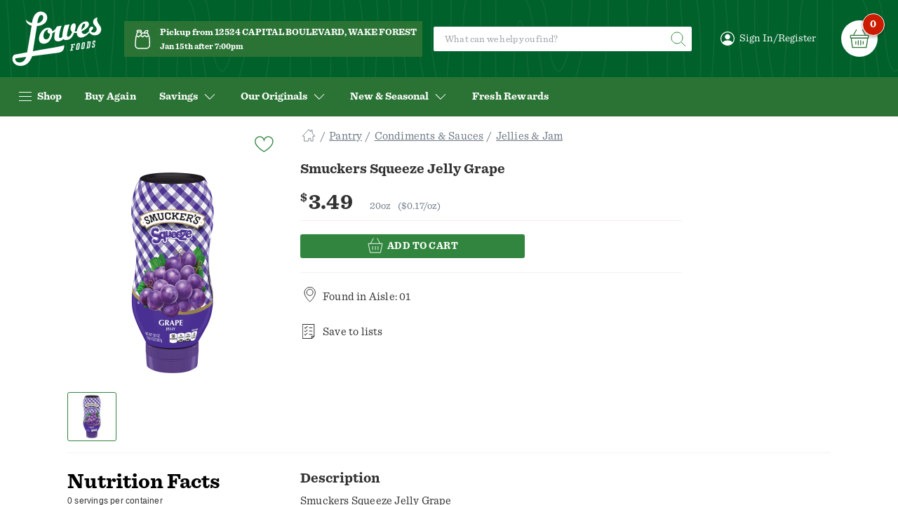

--- FILE ---
content_type: text/html;charset=UTF-8
request_url: https://shop.lowesfoods.com/products/smuckers-squeeze-jelly-grape/15822
body_size: 12312
content:
<!DOCTYPE html><html data-head-attrs="lang" style="--size-height--header_banner: 0rem;" lang="en"><head><meta charset="utf-8"><meta http-equiv="X-UA-Compatible" content="IE=edge"><meta name="viewport" content="width=device-width,initial-scale=1"><link rel="preconnect" href="falcon.shop.inmar.io"><link rel="stylesheet" media="(min-width:0px)" href="/tenants/20251218_173420/theme.css"><link rel="icon" type="image/svg+xml" href="https://inmar-eretail-prod.imgix.net/2c847eb7-9043-4340-822e-6184f2a695e8/web-app-assets/favicon/favicon.svg"><link rel="alternate icon" type="image/x-icon" href="https://inmar-eretail-prod.imgix.net/2c847eb7-9043-4340-822e-6184f2a695e8/web-app-assets/favicon/favicon.ico"><link rel="stylesheet" type="text/css" href="/20251218_173420/site-css.a9d18fc967ac69fcbe09.css"><link rel="stylesheet" type="text/css" href="/20251218_173420/app.14c9239c20f5f0bbccb0.css"><link rel="prefetch" as="script" href="/20251218_173420/6983.e0dc1a77e0402f35dfde.js"><link rel="prefetch" as="script" href="/20251218_173420/1605.646008894086dfeaff8c.js"><link rel="prefetch" as="script" href="/20251218_173420/vue-multiselect.8c1087c713b15d68a395.js"><link rel="prefetch" as="script" href="/20251218_173420/1136.734121fc8355b84956f4.js"><link rel="prefetch" as="script" href="/20251218_173420/3250.a2154580e05b1d982706.js"><link rel="prefetch" as="style" href="/20251218_173420/1162.74718f736d8a46bbd9b1.css"><link rel="prefetch" as="script" href="/20251218_173420/1162.07e9fd8cfc06d15b07c2.js"><link rel="prefetch" as="style" href="/20251218_173420/5467.a3a41c90328bbcb24c52.css"><link rel="prefetch" as="script" href="/20251218_173420/5467.20e19790b0b6ef773ec4.js"><link rel="prefetch" as="style" href="/20251218_173420/2577.1455ec24738c2750f903.css"><link rel="prefetch" as="script" href="/20251218_173420/7062.ba5bfc06294c59be7434.js"><link rel="prefetch" as="style" href="/20251218_173420/product-detail-page.2e5db1ce0033a55cf9e2.css"><link rel="prefetch" as="script" href="/20251218_173420/product-detail-page.a09f40cac68eb4b3e065.js"><link rel="prefetch" as="style" href="/20251218_173420/account-list-details.59079f2397301b41681c.css"><link rel="prefetch" as="script" href="/20251218_173420/account-list-details.85ab215a5838884a4a86.js"><link rel="prefetch" as="style" href="/20251218_173420/checkout-page.3526763416f3f48fe66f.css"><link rel="prefetch" as="script" href="/20251218_173420/checkout-page.8625f4f7499d945ef835.js"><link rel="prefetch" as="script" href="/20251218_173420/6349.c612ef17f84223597ff0.js"><link rel="prefetch" as="style" href="/20251218_173420/8981.7cc2f02005111b2b9148.css"><link rel="prefetch" as="script" href="/20251218_173420/8981.d4225652ecaa4976249f.js"><link rel="prefetch" as="script" href="/20251218_173420/5659.2c4f420983cfb7acfe92.js"><link rel="prefetch" as="style" href="/20251218_173420/weekly-ad-page-shop.4589c9579b5c91167edc.css"><link rel="prefetch" as="script" href="/20251218_173420/weekly-ad-page-shop.1b27ec7b5a0be9ea62d7.js"><link rel="prefetch" as="script" href="/20251218_173420/5419.48ccb345a61d573a7e21.js"><link rel="prefetch" as="style" href="/20251218_173420/account-payment-methods.42d9776ff033ddf084a8.css"><link rel="prefetch" as="script" href="/20251218_173420/account-payment-methods.bb54fd05218e48b222fb.js"><link rel="prefetch" as="style" href="/20251218_173420/offer-detail-page.0776f30d28e01b121c8e.css"><link rel="prefetch" as="script" href="/20251218_173420/offer-detail-page.9199ba0168b840513bd2.js"><link rel="prefetch" as="style" href="/20251218_173420/account-membership.18e05e53ebf1c4d33531.css"><link rel="prefetch" as="script" href="/20251218_173420/account-membership.d7b02a6e2b2c59dc307a.js"><link rel="prefetch" as="style" href="/20251218_173420/account-credit.dea04df31cfc80890bcb.css"><link rel="prefetch" as="script" href="/20251218_173420/account-credit.3f82e4d306a8e350e8f9.js"><link rel="prefetch" as="style" href="/20251218_173420/custom-page.2f6a8b74489e4474cc2e.css"><link rel="prefetch" as="script" href="/20251218_173420/custom-page.d3c4bdaa91b7d77f0840.js"><link rel="prefetch" as="style" href="/20251218_173420/account-previously-purchased.19d5204325984b57c4a0.css"><link rel="prefetch" as="script" href="/20251218_173420/account-previously-purchased.f40bd567fdd3cac054fe.js"><link rel="prefetch" as="style" href="/20251218_173420/account-order-history.c3da93f98c3e3a473174.css"><link rel="prefetch" as="script" href="/20251218_173420/account-order-history.b3681c56253104c3e6f6.js"><link rel="prefetch" as="style" href="/20251218_173420/account-lists.90d84ff72ba8837a0edc.css"><link rel="prefetch" as="script" href="/20251218_173420/account-lists.08a90e022d0986657863.js"><link rel="prefetch" as="style" href="/20251218_173420/account-addresses.259e1204303039aac1c6.css"><link rel="prefetch" as="script" href="/20251218_173420/account-addresses.c3a79e4bf0f36e6bd2ac.js"><link rel="prefetch" as="style" href="/20251218_173420/account-profile.442d80416c2d5a49cf1b.css"><link rel="prefetch" as="script" href="/20251218_173420/account-profile.328f6800abf0df8c495d.js"><link rel="prefetch" as="style" href="/20251218_173420/order-details-page.399cf5d20ca7e79e173a.css"><link rel="prefetch" as="script" href="/20251218_173420/order-details-page.5849cd5b3c16be32c468.js"><link rel="prefetch" as="style" href="/20251218_173420/order-details-in-store-page.4a803a3d9f640c9e0ec1.css"><link rel="prefetch" as="script" href="/20251218_173420/order-details-in-store-page.ba8bc114a8cdb281f3d5.js"><link rel="prefetch" as="style" href="/20251218_173420/order-confirmation-page.10ee21f79e7255165ce7.css"><link rel="prefetch" as="script" href="/20251218_173420/order-confirmation-page.36dd0897b1d601eb1458.js"><link rel="prefetch" as="style" href="/20251218_173420/pre-checkout-page.bd77793faa5728b0adac.css"><link rel="prefetch" as="script" href="/20251218_173420/pre-checkout-page.98a6e4aa414fe2014ffd.js"><link rel="prefetch" as="style" href="/20251218_173420/register-page.71cbd5abad9fcc7c23cf.css"><link rel="prefetch" as="script" href="/20251218_173420/register-page.44b81ce91027bf49f81a.js"><link rel="prefetch" as="style" href="/20251218_173420/recipe-details-page.e68ff514d1006595c279.css"><link rel="prefetch" as="script" href="/20251218_173420/recipe-details-page.95f25815b3174e1a24d1.js"><link rel="prefetch" as="style" href="/20251218_173420/account-password-recovery.566f60ea067282f3b50f.css"><link rel="prefetch" as="script" href="/20251218_173420/account-password-recovery.f1ab3e912d84472af484.js"><link rel="prefetch" as="style" href="/20251218_173420/account.cd4a71a601a5eba206c3.css"><link rel="prefetch" as="script" href="/20251218_173420/account.51c34b29e43e070c49b8.js"><link rel="prefetch" as="style" href="/20251218_173420/weekly-ad-page.2f6a8b74489e4474cc2e.css"><link rel="prefetch" as="script" href="/20251218_173420/weekly-ad-page.eb2032a84e660f0a622d.js"><link rel="prefetch" as="style" href="/20251218_173420/error-page.7e82b7b0dc6a68542a81.css"><link rel="prefetch" as="script" href="/20251218_173420/error-page.1294630a3da9e806d978.js"><link rel="prefetch" as="style" href="/20251218_173420/loyalty-program-details-page.c731ec0b0b4ff5ea3325.css"><link rel="prefetch" as="script" href="/20251218_173420/loyalty-program-details-page.331fb54076d96a443e66.js"><link rel="prefetch" as="script" href="/20251218_173420/3686.751a0ed2834c1f8a64f7.js"><link rel="prefetch" as="script" href="/20251218_173420/6966.09d51bb9f92d9640c8db.js"><link rel="prefetch" as="script" href="/20251218_173420/4359.c175db1a0bc70913ed6d.js"><link rel="prefetch" as="style" href="/20251218_173420/panodal-manager.58fb9ee57d43577d9fbf.css"><link rel="prefetch" as="script" href="/20251218_173420/panodal-manager.014e7644d1a60b4cc82b.js"><link rel="prefetch" as="style" href="/20251218_173420/8533.ce70778e800bad6d7691.css"><link rel="prefetch" as="script" href="/20251218_173420/8533.b14b95b72e952ba88835.js"><link rel="prefetch" as="style" href="/20251218_173420/cart-pop-up.64b30362905362b5e19a.css"><link rel="prefetch" as="script" href="/20251218_173420/cart-pop-up.22a27b7e78ae78b76e46.js"><link rel="prefetch" as="script" href="/20251218_173420/4456.73daf169291d5762f71f.js"><link rel="prefetch" as="style" href="/20251218_173420/site-header-chunk.54f7451f98928795f1ec.css"><link rel="prefetch" as="script" href="/20251218_173420/site-header-chunk.43a470d14c9cc9e75d1d.js"><link rel="prefetch" as="style" href="/20251218_173420/global-toast.78a7700c1d4bcc8d5403.css"><link rel="prefetch" as="script" href="/20251218_173420/global-toast.89cf712872121d8b4b84.js"><link rel="prefetch" as="style" href="/20251218_173420/privacy-settings-popup.a786615a12163bddc9a9.css"><link rel="prefetch" as="script" href="/20251218_173420/privacy-settings-popup.63ddbf686d96d4a39a4a.js"><link rel="prefetch" as="style" href="/20251218_173420/sign-in-form.08c57eee0d9d6fab0393.css"><link rel="prefetch" as="script" href="/20251218_173420/sign-in-form.21a977370dae37b1b470.js"><link rel="prefetch" as="style" href="/20251218_173420/language-switcher.af1fc2a7922ec7d4a91a.css"><link rel="prefetch" as="script" href="/20251218_173420/language-switcher.d507a9801eb415075e42.js"><link rel="prefetch" as="style" href="/20251218_173420/logo.7eec6188ba3652c6ef76.css"><link rel="prefetch" as="script" href="/20251218_173420/logo.0265907920d27905c60b.js"><link rel="prefetch" as="script" href="/20251218_173420/sr-announcer.b806eb2201e677dcef7c.js"><meta name="description" content="Smuckers Squeeze Jelly Grape Smuckers Squeeze Jelly Grape Grape Juice, High Fructose Corn Syrup, Corn Syrup, Pectin, Citric Acid, Sodium Citrate."><meta name="head:count" content="1"><title>Smuckers Squeeze Jelly Grape | Products | Lowes Foods To Go - Local and Fresh, Same-Day Grocery Pickup and Delivery</title><link rel="stylesheet" type="text/css" href="/20251218_173420/site-header-chunk.54f7451f98928795f1ec.css"><link rel="stylesheet" type="text/css" href="/20251218_173420/logo.7eec6188ba3652c6ef76.css"><link rel="stylesheet" type="text/css" href="/20251218_173420/panodal-manager.58fb9ee57d43577d9fbf.css"><link rel="stylesheet" type="text/css" href="/20251218_173420/1162.74718f736d8a46bbd9b1.css"><link rel="stylesheet" type="text/css" href="/20251218_173420/5467.a3a41c90328bbcb24c52.css"><link rel="stylesheet" type="text/css" href="/20251218_173420/2577.1455ec24738c2750f903.css"><link rel="stylesheet" type="text/css" href="/20251218_173420/product-detail-page.2e5db1ce0033a55cf9e2.css"><link rel="prefetch" as="style" href="/20251218_173420/search-suggestions.672eaeea22ebecd7e340.css"><link rel="prefetch" as="script" href="/20251218_173420/search-suggestions.0ba8d2ac21663d3fa458.js"><link rel="prefetch" as="style" href="/20251218_173420/banner.32df910da0cd1a2b69c3.css"><link rel="prefetch" as="script" href="/20251218_173420/banner.26f74a8a8f47cce1bc3a.js"><link rel="stylesheet" type="text/css" href="/20251218_173420/search-suggestions.672eaeea22ebecd7e340.css"><link rel="prefetch" as="script" href="/20251218_173420/5090.cb03f3c860b4b653a809.js"><link rel="prefetch" as="script" href="/20251218_173420/8069.aa183b24c42413e1448f.js"><link rel="prefetch" as="script" href="/20251218_173420/5935.76b38b93c3c0e7b3839e.js"><link rel="prefetch" as="style" href="/20251218_173420/fulfillment-method-panodal.e07abc0dc7984ed1c21e.css"><link rel="prefetch" as="script" href="/20251218_173420/fulfillment-method-panodal.480434291bfb0192c709.js"><link rel="prefetch" as="style" href="/20251218_173420/filter-and-sort-panodal.21e6d59019f9bd1b6147.css"><link rel="prefetch" as="script" href="/20251218_173420/filter-and-sort-panodal.d558934fff64ffa580f9.js"><link rel="prefetch" as="style" href="/20251218_173420/cart-item.8c4080d44806211d3f31.css"><link rel="prefetch" as="script" href="/20251218_173420/cart-item.2746203f102c2c8cc5f8.js"><link rel="prefetch" as="style" href="/20251218_173420/payment-method-select-panodal.1528bbe3c35dfe4c2a46.css"><link rel="prefetch" as="script" href="/20251218_173420/payment-method-select-panodal.53d2a934228c5622a73e.js"><link rel="prefetch" as="style" href="/20251218_173420/undo-toast.e3b64a58129a9d0a5713.css"><link rel="prefetch" as="script" href="/20251218_173420/undo-toast.95fff7fe3d61bc0b1508.js"><link rel="prefetch" as="script" href="/20251218_173420/2061.689b6efc34a40c951188.js"><link rel="prefetch" as="style" href="/20251218_173420/view-all-items-panodal.e13b5ce5e7b055ffcd01.css"><link rel="prefetch" as="script" href="/20251218_173420/view-all-items-panodal.c5e6318692b4e418d4e6.js"><link rel="prefetch" as="style" href="/20251218_173420/removal-confirmation.6a4bd4137743c37601c2.css"><link rel="prefetch" as="script" href="/20251218_173420/removal-confirmation.944dd794e5c105829d20.js"><link rel="prefetch" as="style" href="/20251218_173420/fulfillment-callout-box.1a957390b2407489a62a.css"><link rel="prefetch" as="script" href="/20251218_173420/fulfillment-callout-box.daba70d5732a49e3bcaf.js"><link rel="prefetch" as="style" href="/20251218_173420/cart-level-conflict.ba37d3bfd5b7b270b529.css"><link rel="prefetch" as="script" href="/20251218_173420/cart-level-conflict.589d726598e5a8c65c71.js"><link rel="prefetch" as="style" href="/20251218_173420/toast.d5d5002084057c4dcac2.css"><link rel="prefetch" as="script" href="/20251218_173420/toast.a16234f4f8bfc020ee81.js"><link rel="prefetch" as="style" href="/20251218_173420/cart-transfer-confirmation-panodal.144fbdc2333a02b92c8d.css"><link rel="prefetch" as="script" href="/20251218_173420/cart-transfer-confirmation-panodal.badee38ab9f2c905467e.js"><link rel="prefetch" as="style" href="/20251218_173420/privacy-notice-panodal.9c4366ab5b1cd07e4a69.css"><link rel="prefetch" as="script" href="/20251218_173420/privacy-notice-panodal.f0e7b8e70001c30c9302.js"><link rel="prefetch" as="style" href="/20251218_173420/product-image-panodal.73135fd0c9b9e3236a50.css"><link rel="prefetch" as="script" href="/20251218_173420/product-image-panodal.fe8f76a7952e7c33f82c.js"><link rel="prefetch" as="style" href="/20251218_173420/recipe-cooking-mode-panodal.40a92e005c307dec8f01.css"><link rel="prefetch" as="script" href="/20251218_173420/recipe-cooking-mode-panodal.741b528e8828357557aa.js"><link rel="prefetch" as="script" href="/20251218_173420/add-to-order-panodal.e1b7559c51f2625775ab.js"><link rel="prefetch" as="script" href="/20251218_173420/fulfillment-time-slot-panodal.00b12f62193a762f51fc.js"><link rel="prefetch" as="style" href="/20251218_173420/list-actions-panodal.a0bae578d920b7138910.css"><link rel="prefetch" as="script" href="/20251218_173420/list-actions-panodal.e5cc9cdb765129c7edaa.js"><link rel="prefetch" as="style" href="/20251218_173420/order-cart-panodal.385675d1b52f3cc3aab6.css"><link rel="prefetch" as="script" href="/20251218_173420/order-cart-panodal.86a6f5b736aaed4c8a29.js"><link rel="prefetch" as="style" href="/20251218_173420/configurable-product-details-panodal.f62fa642b1c7ba433f08.css"><link rel="prefetch" as="script" href="/20251218_173420/configurable-product-details-panodal.56af27068a820d613b8c.js"><link rel="prefetch" as="style" href="/20251218_173420/product-conflicts-panodal.57abe082d187960ac3dc.css"><link rel="prefetch" as="script" href="/20251218_173420/product-conflicts-panodal.d351a3a90a35ee1be92e.js"><link rel="prefetch" as="style" href="/20251218_173420/price-label.4fb6ee56104a278dca8e.css"><link rel="prefetch" as="script" href="/20251218_173420/price-label.5c7df30523faa93abe29.js"><link rel="prefetch" as="style" href="/20251218_173420/return-button.4861f89d0090e6cff013.css"><link rel="prefetch" as="script" href="/20251218_173420/return-button.d29e85ef4a5e39dad973.js"><link rel="prefetch" as="style" href="/20251218_173420/cart-level-conflict-content.ba37d3bfd5b7b270b529.css"><link rel="prefetch" as="script" href="/20251218_173420/cart-level-conflict-content.2be0fd26f5a5b6a723a5.js"><link rel="prefetch" as="script" href="/20251218_173420/confirmation-panodal.c9661fc41811f78361bc.js"><link rel="prefetch" as="script" href="/20251218_173420/panodal-default-content.e84798bf1dac44a113f5.js"><link rel="prefetch" as="script" href="/20251218_173420/fulfillment-time-slot-panodal-order.f74f3350d889feb50e6a.js"><link rel="prefetch" as="script" href="/20251218_173420/order-cart-in-store-panodal.768948f9a3f2779a9834.js"><link rel="prefetch" as="script" href="/20251218_173420/payment-method-add-panodal.ee60e660fc07b37204df.js"><link rel="prefetch" as="script" href="/20251218_173420/product-note-panodal.41c67bdbae7965480ded.js"><link rel="prefetch" as="style" href="/20251218_173420/item-list.853ef51df3c88aa23e6b.css"><link rel="prefetch" as="script" href="/20251218_173420/item-list.b8abeb9936d100c4fbe3.js"><link rel="prefetch" as="style" href="/20251218_173420/image-item.301e3c897781931565d8.css"><link rel="prefetch" as="style" href="/20251218_173420/product-custom-configuration.164d580081bb121927b6.css"><link rel="prefetch" as="script" href="/20251218_173420/product-custom-configuration.5fe221be7cf8f2950cff.js"><link rel="prefetch" as="style" href="/20251218_173420/product-detail.e67c2cde03c50ececf69.css"><link rel="prefetch" as="script" href="/20251218_173420/product-detail.d1e4a0778cf068ee5662.js"><link rel="prefetch" as="style" href="/20251218_173420/value-stepper.8475ba6e0d1fdebd3edb.css"><link rel="prefetch" as="script" href="/20251218_173420/value-stepper.f2474e3c32e305ad183b.js"><link rel="prefetch" as="style" href="/20251218_173420/product-offers.e0a243f45f67bd0f1102.css"><link rel="prefetch" as="script" href="/20251218_173420/product-offers.724a313fe978e007a20e.js"><link rel="prefetch" as="style" href="/20251218_173420/package-info.62c6a4263acbab726ffe.css"><link rel="prefetch" as="script" href="/20251218_173420/package-info.61bb698de4ca93621d45.js"><link rel="prefetch" as="style" href="/20251218_173420/product-note-button.b679b16dbf3a1ebaee23.css"><link rel="prefetch" as="script" href="/20251218_173420/product-note-button.c45b1541fae11ce2c70c.js"><link rel="prefetch" as="style" href="/20251218_173420/sign-in-register-buttons.ff514ebb7110691aaf0f.css"><link rel="prefetch" as="script" href="/20251218_173420/sign-in-register-buttons.8494363cbe68b673c662.js"><link rel="stylesheet" type="text/css" href="/20251218_173420/toast.d5d5002084057c4dcac2.css"><link rel="stylesheet" type="text/css" href="/20251218_173420/price-label.4fb6ee56104a278dca8e.css"><link rel="stylesheet" type="text/css" href="/20251218_173420/package-info.62c6a4263acbab726ffe.css"><link rel="stylesheet" type="text/css" href="/20251218_173420/value-stepper.8475ba6e0d1fdebd3edb.css"><link rel="stylesheet" type="text/css" href="/20251218_173420/product-detail.e67c2cde03c50ececf69.css"><link rel="stylesheet" type="text/css" href="/20251218_173420/item-list.853ef51df3c88aa23e6b.css"><link rel="prefetch" as="style" href="/20251218_173420/collapsable-content.85b2ce6785fcf4116172.css"><link rel="prefetch" as="script" href="/20251218_173420/collapsable-content.1bcaf39464b7f7f73117.js"><link rel="stylesheet" type="text/css" href="/20251218_173420/collapsable-content.85b2ce6785fcf4116172.css"><link rel="prefetch" as="style" href="/20251218_173420/list_carousel.d107832f1d1f7d5c8d49.css"><link rel="prefetch" as="style" href="/20251218_173420/sort-by.aa161740c63f3082df03.css"><link rel="prefetch" as="script" href="/20251218_173420/sort-by.9e871305fa3dd334e00f.js"><link rel="prefetch" as="style" href="/20251218_173420/search-header.05ca57fb0d6497bae60b.css"><link rel="prefetch" as="script" href="/20251218_173420/search-header.a7f862cfcf449f407d7a.js"><link rel="prefetch" as="style" href="/20251218_173420/list_grid.e556ceb7a1a36f79dca0.css"><link rel="prefetch" as="script" href="/20251218_173420/list_grid.4d2e98e6ca03ccd22111.js"><link rel="stylesheet" type="text/css" href="/20251218_173420/list_carousel.d107832f1d1f7d5c8d49.css"><meta rel="x-prerender-render-id" content="0015273d-e466-4d39-b739-9f7fe4b619d1" />
			<meta rel="x-prerender-render-at" content="2026-01-15T15:13:25.436Z" /><meta rel="x-prerender-request-id" content="61abe970-4cbb-4abc-99cb-314d297f77c7" />
      		<meta rel="x-prerender-request-at" content="2026-01-19T20:09:55.322Z" /></head><body><div id="eretail-app-container" data-test-id="eretail-app-container" class="app-container" data-v-app=""><div id="eretail-app" class="app" data-test-id="app-content-loaded"><div class="app__skip-links u-sr-skip-links"><a href="#js-app-content" class="c-button c-button--skip-link u-sr-skip-to-link">Skip to Content</a><a href="#app-footer" class="c-button c-button--skip-link u-sr-skip-to-link">Skip to Footer</a></div><header role="banner" class="app__header" id="app_header" ispageloading="false"><!--v-if--><!--v-if--><div id="site_header" class="site-header"><a href="/" class="site-header__logo" id="site_header_logo" title="Return to homepage" aria-label="Return to homepage"><img class="site-logo site-logo--header" alt="Brand Logo"></a><button class="site-header__menu-toggle" aria-haspopup="true" aria-expanded="false" id="site_header_mobile_menu_toggle" data-test-id="departments-navigation-menu-action" aria-label="Open  Navigation menu"><svg aria-hidden="true" class="site-icon site-icon--header"><use href="/20251218_173420/assets/ui-elements-icons.svg#icon-hamburger"></use></svg></button><section class="header-fulfillment-area site-header__fulfillment" id="site_header_fulfillment" aria-label="Fulfillment information on page header"><div class="header-fulfillment-area__icon"><svg aria-hidden="true" class="site-icon site-icon--header site-icon--medium"><use href="/20251218_173420/assets/ui-elements-icons.svg#icon-fulfillment-pickup"></use></svg></div><div class="header-fulfillment-area__row"><button class="header-fulfillment-area__button header-fulfillment-area__button--method" aria-haspopup="true" aria-expanded="false" data-test-id="site-header-fulfillment-method-link" aria-label="Currently selected Pickup from 12524 CAPITAL BOULEVARD, WAKE FOREST location is 12524 CAPITAL BOULEVARD, WAKE FOREST. Change fulfillment method and location"><span><inm-font>Pickup from 12524 CAPITAL BOULEVARD, WAKE FOREST</inm-font></span></button></div><div class="header-fulfillment-area__row"><button class="header-fulfillment-area__button header-fulfillment-area__button--time-slot" aria-haspopup="true" aria-expanded="false" data-test-id="site-header-fulfillment-date-time-link" aria-label="Currently selected Pickup from 12524 CAPITAL BOULEVARD, WAKE FOREST time slot is Jan 15th after 7:00pm. Change Pickup from 12524 CAPITAL BOULEVARD, WAKE FOREST time slot"><span><inm-font>Jan 15th after 7:00pm</inm-font></span><!--v-if--></button></div></section><button id="site_header_mobile_search_toggle" data-test-id="mobile-search-action" class="site-header__mobile-search-toggle" use-default-class="false" aria-label="show search"><svg aria-hidden="true" class="c-button__icon c-button__icon--search"><use href="/20251218_173420/assets/ui-elements-icons.svg#icon-search"></use></svg></button><section class="site-header__search"><div class="c-search-container site-header__search__search-bar" aria-label="Site product search"><div class="c-search-bar"><form id="site_header_search_terms_search_form" class="c-search-bar__form" action="#" role="search" aria-label="Site Search form"><div class="c-search-bar__input-wrapper"><input name="search" type="search" id="site_header_search_terms" data-test-id="site-header-search-input-text" class="c-search-bar__input" aria-label="Site Search text" placeholder="What can we help you find?" autocomplete="off" maxlength="256" spellcheck="false" value=""><!--v-if--></div><button type="submit" class="c-search-bar__button c-button c-button--icon-only c-button--icon-search" data-test-id="site-header-search-text-submit-action" aria-label="Submit Site Search"><svg aria-hidden="true" class="c-button__icon c-button__icon--search"><use href="/20251218_173420/assets/ui-elements-icons.svg#icon-search"></use></svg></button></form></div><!--v-if--></div></section><!--v-if--><div class="site-header__user-menu menu-item"><button class="menu-item__group-toggle menu-item__group-togglen--sign-in-register" aria-haspopup="true" aria-expanded="false" id="site_header_user_menu_toggle" data-test-id="sign-in-register-link" aria-label="Open Sign-in Register"><svg aria-hidden="true" class="site-icon menu-item-prefix-icon"><use href="/20251218_173420/assets/ui-elements-icons.svg#icon-user-avatar"></use></svg><span><inm-font>Sign In/Register</inm-font></span><!--v-if--></button></div><div class="site-header__cart-toggle"><button class="cart-toggle-button" aria-haspopup="true" aria-expanded="false" id="site_header_cart_toggle" data-test-id="open-side-cart-action" title="View Cart Contents, 0 products" aria-label="View Cart Contents, 0 products" tabindex="0"><div class="cart-toggle-button__sprite"><div class="cart-toggle-button__icon"><svg aria-hidden="true" class="site-icon site-icon--fill-parent"><use href="/20251218_173420/assets/ui-elements-icons.svg#icon-cart-toggle"></use></svg></div><div class="cart-toggle-button__total-products" data-test-id="cart-item-count-bubble-text"><inm-font>0</inm-font></div><!--v-if--></div></button></div><nav id="site_header_menu" class="site-header__menu" data-menu-item-count="6" aria-label="Site Menu"><ol id="site_header_menu_items" class="site-header__menu__items" role="menu"><li class="menu-item menu-item--group menu-item--departments" data-menu-item-index="0" role="none"><button class="menu-item__group-toggle" aria-haspopup="true" aria-expanded="false" id="site_header_menu_item_0" data-test-id="departments-navigation-menu-action"><svg aria-hidden="true" class="site-icon menu-item-prefix-icon"><use href="/20251218_173420/assets/ui-elements-icons.svg#icon-hamburger"></use></svg><span><inm-font>Shop</inm-font></span><!--v-if--></button></li><li class="menu-item" data-menu-item-index="1" role="none"><a class="menu-item__link" href="/account/previously-purchased" role="menuitem"><span><inm-font>Buy Again</inm-font></span></a></li><li class="menu-item menu-item--group" data-menu-item-index="2" role="none"><button class="menu-item__group-toggle" aria-haspopup="true" aria-expanded="false" id="site_header_menu_item_2"><!--v-if--><span><inm-font>Savings</inm-font></span><svg aria-hidden="true" class="site-icon menu-item-group-icon"><use href="/20251218_173420/assets/ui-elements-icons.svg#icon-arrow-dropdown"></use></svg></button></li><li class="menu-item menu-item--group" data-menu-item-index="3" role="none"><button class="menu-item__group-toggle" aria-haspopup="true" aria-expanded="false" id="site_header_menu_item_3"><!--v-if--><span><inm-font>Our Originals</inm-font></span><svg aria-hidden="true" class="site-icon menu-item-group-icon"><use href="/20251218_173420/assets/ui-elements-icons.svg#icon-arrow-dropdown"></use></svg></button></li><li class="menu-item menu-item--group" data-menu-item-index="4" role="none"><button class="menu-item__group-toggle" aria-haspopup="true" aria-expanded="false" id="site_header_menu_item_4"><!--v-if--><span><inm-font>New &amp; Seasonal</inm-font></span><svg aria-hidden="true" class="site-icon menu-item-group-icon"><use href="/20251218_173420/assets/ui-elements-icons.svg#icon-arrow-dropdown"></use></svg></button></li><li class="menu-item" data-menu-item-index="5" role="none"><a class="menu-item__link" href="/pages/fresh-rewards/7oZzpk2S4HU6G9QV5OOz6w" role="menuitem"><span><inm-font>Fresh Rewards</inm-font></span></a></li></ol><!--v-if--></nav></div></header><div class="app__notification app__notification-wrapper"><div aria-atomic="true" aria-live="polite" isdismissible="false" notificationid="Mfgelkf8jiTreKJ"><span class="u-sr-only">Navigated to Product Details page</span></div><!--v-if--><!--v-if--></div><main id="js-app-content" class="app__content app__content--loaded" aria-label="Page Content"><article class="product-detail page page--products" aria-label="Product smuckers-squeeze-jelly-grape details page" id="js-app-page" style="outline: none;"><section class="page__content product" data-test-id="pdp-content-wrapper"><!--v-if--><section class="page-section page-section--product-details-top" aria-label="Product actions"><div class="page-section__column page-section__column--one"><div class="product__secondary-actions"><!--v-if--><div class="product__favorite-action"><button class="favorite-button" aria-label="Add product Smuckers Squeeze Jelly Grape to Favorite Products list" data-test-id="pdp-favorite-action"><svg aria-hidden="true" class="site-icon site-icon--fill-parent"><use href="/20251218_173420/assets/ui-elements-icons.svg#icon-favorite-heart"></use></svg></button></div></div><div id="product_images_wrapper" class="product-images-display"><div class="splide__wrapper"><div class="splide splide--carousel splide--slide splide--ltr splide--draggable is-active is-initialized" id="splide01" role="region" aria-roledescription="carousel"><div class="splide__arrows splide__arrows--ltr" style="display: none;"><div class="splide__arrow-wrapper splide__arrow-wrapper--prev"><button class="splide__arrow splide__arrow--prev c-button c-button--inverted" type="button" aria-label="Previous slide" aria-controls="splide01-track"><svg aria-hidden="true" class="site-icon site-icon--fill-parent"><use href="/20251218_173420/assets/ui-elements-icons.svg#icon-arrow-back"></use></svg></button></div><div class="splide__arrow-wrapper splide__arrow-wrapper--next"><button class="splide__arrow splide__arrow--next c-button c-button--inverted" type="button" aria-label="Next slide" aria-controls="splide01-track"><svg aria-hidden="true" class="site-icon site-icon--fill-parent"><use href="/20251218_173420/assets/ui-elements-icons.svg#icon-arrow-forward"></use></svg></button></div></div><div class="splide__track splide__track--slide splide__track--ltr splide__track--draggable" id="splide01-track" aria-live="polite" aria-atomic="true" style="padding-left: 0px; padding-right: 0px;"><ul class="splide__list" id="splide01-list" role="presentation" style="transform: translateX(0px);"><li class="splide__slide is-active is-visible" id="splide01-slide01" role="group" aria-roledescription="slide" aria-label="1 of 1" tabindex="0" style="width: calc(100%);"><div class="product-main-image__wrapper" totalitems="1" analyticscontext="[object Object]" style="position: relative;"><picture class="c-image__wrapper loaded product-main-image" style="--color--dominate: #afafb2;" data-load-allowed="true"><!--v-if--><svg class="preserve-ratio-svg c-image__skeleton" aria-hidden="true" preserveAspectRatio="xMidYMid meet"><rect x="0" y="0" width="100%" height="100%" fill="currentColor" stroke="0"></rect></svg><img class="c-image loaded" alt="Smuckers Squeeze Jelly Grape" src="https://d3koznjjgilbyx.cloudfront.net/lowesfoods/product_images/0005150005711.jpg"></picture><img src="https://d3koznjjgilbyx.cloudfront.net/lowesfoods/product_images/0005150005711.jpg" style="width: 300px; height: 300px;"><div class="js-image-zoom__zoomed-area" style="display: none; opacity: 0.6; background-color: var(--color--white); border-radius: var(--border-radius--interaction); cursor: move; position: absolute; width: 200px; height: 200px;"></div></div></li></ul></div></div><div class="splide splide--thumb-navigation splide--slide splide--ltr splide--draggable splide--nav is-active is-initialized" id="splide02" role="region" aria-roledescription="carousel"><div class="splide__arrows splide__arrows--thumb-navigation splide__arrows--ltr" style="display: none;"><div class="splide__arrow-wrapper splide__arrow-wrapper--prev"><button class="splide__arrow splide__arrow--prev c-button c-button--inverted"><svg aria-hidden="true" class="site-icon site-icon--fill-parent"><use href="/20251218_173420/assets/ui-elements-icons.svg#icon-arrow-back"></use></svg></button></div><div class="splide__arrow-wrapper splide__arrow-wrapper--next"><button class="splide__arrow splide__arrow--next c-button c-button--inverted"><svg aria-hidden="true" class="site-icon site-icon--fill-parent"><use href="/20251218_173420/assets/ui-elements-icons.svg#icon-arrow-forward"></use></svg></button></div></div><div class="splide__track splide__track--slide splide__track--ltr splide__track--draggable splide__track--nav" id="splide02-track" style="padding-left: 0px; padding-right: 0px;"><ul class="splide__list" id="splide02-list" role="presentation" style="transform: translateX(0px);"><li class="splide__slide is-active is-visible" id="splide02-slide01" role="button" aria-label="Go to Product Detail Image 1" aria-current="true" tabindex="0" aria-controls="splide01-slide01" style="margin-right: 0.5rem; width: calc(25% - 0.375rem);"><div class="product-thumb__wrapper" productname="Smuckers Squeeze Jelly Grape" zoomcontainerid="product_images_wrapper" openinfullscreenforzoom="function () { [native code] }" analyticscontext="[object Object]"><picture class="c-image__wrapper loaded product-thumb" style="--color--dominate: #afafb2;" data-load-allowed="true"><!--v-if--><svg class="preserve-ratio-svg c-image__skeleton" aria-hidden="true" preserveAspectRatio="xMidYMid meet"><rect x="0" y="0" width="100%" height="100%" fill="currentColor" stroke="0"></rect></svg><img class="c-image loaded" alt="Product Thumbnail 1 of 1" src="https://d3koznjjgilbyx.cloudfront.net/lowesfoods/product_images/0005150005711.jpg"></picture></div></li></ul></div></div></div><div class="js-image-zoom__zoomed-image" style="background-image: url(&quot;https://d3koznjjgilbyx.cloudfront.net/lowesfoods/product_images/0005150005711.jpg&quot;); background-repeat: no-repeat; display: none; position: absolute; top: 0px; right: -10px; transform: translateX(100%); background-size: 600px 600px; z-index: var(--z-index-zoomer-image); height: 40rem; width: 40rem; background-color: var(--color--white); border-radius: var(--border-radius--interaction); box-shadow: 0px .3rem .8rem 0px rgba(0, 0, 0, var(--box-shadow-opacity--default));"></div></div></div><div class="page-section__column page-section__column--two"><nav class="c-breadcrumbs u-loadable c-breadcrumbs--product"><ol class="c-breadcrumbs__list" aria-label="Breadcrumb"><li class="c-breadcrumbs__crumb"><a href="/" class="crumb__link" aria-label="Site Home"><svg aria-hidden="true" class="site-icon"><use href="/20251218_173420/assets/ui-elements-icons.svg#icon-home"></use></svg></a></li><li class="c-breadcrumbs__crumb"><a href="/departments/pantry/2868" class="crumb__link"><inm-font>Pantry</inm-font></a></li><li class="c-breadcrumbs__crumb"><a href="/departments/condiments-sauces/3079" class="crumb__link"><inm-font>Condiments &amp; Sauces</inm-font></a></li><li class="c-breadcrumbs__crumb"><a href="/departments/jellies-jam/3088" class="crumb__link"><inm-font>Jellies &amp; Jam</inm-font></a></li></ol></nav><header class="product__grouping product__grouping--title"><h1 class="product__title"><inm-font>Smuckers Squeeze Jelly Grape</inm-font></h1></header><div class="product__grouping product__grouping--price"><!--v-if--><div class="product__pricing-content"><div class="product-price"><div class="price-label price-label--product-detail"><!--v-if--><div class="price-label__row-two price-label__price"><!--v-if--><span class="price-label__price__currency-icon"><inm-font>$</inm-font></span><span class="price-label__price__int-n-float"><inm-font>3.49</inm-font></span><!--v-if--></div><!--v-if--></div></div><div class="package-info product-package-info package-info--product-detail" isweightedproduct="false"><!--v-if--><span class="package-info__package-size"><inm-font>20oz</inm-font></span><span class="package-info__price-per-uom"><inm-font>($0.17/oz)</inm-font></span></div></div></div><div class="product__grouping product__grouping--actions"><!--v-if--><!--v-if--><!--v-if--><!--v-if--><!--v-if--><!--v-if--><div class="product__add-to-cart"><div class="stepper u-loadable stepper stepper--auto u-loadable" tabindex="-1"><button class="c-button stepper__button stepper__button--addto card__stepper-button" data-test-id="add-to-cart-action" tabindex="0" aria-label="Add Smuckers Squeeze Jelly Grape to cart"><svg aria-hidden="true" class="c-button__icon c-button__icon--basket"><use href="/20251218_173420/assets/ui-elements-icons.svg#icon-basket"></use></svg><inm-font>Add To Cart</inm-font></button></div></div><!--v-if--><!--v-if--><!--v-if--></div><div class="product__grouping product__grouping--extras"><!--v-if--><div class="product__additional-info product__in-store-location u-loadable"><span class="product__additional-info-icon" aria-hidden="true"><svg aria-hidden="true" class="site-icon"><use href="/20251218_173420/assets/ui-elements-icons.svg#icon-pickup-location"></use></svg></span><span class="product__additional-info-text"><inm-font>Found in <bold>Aisle: 01</bold></inm-font></span></div><div class="product__additional-info product__add-to-lists u-loadable"><button id="shopping-list-selection" class="multiselect multiselect--shopping-lists multiselect--shopping-lists-logged-out" data-test-id="shopping-list-input"><span class="multiselect__label--icon"><svg aria-hidden="true" class="site-icon"><use href="/20251218_173420/assets/ui-elements-icons.svg#icon-shopping-lists"></use></svg></span><span class="multiselect__label"><inm-font>Save to lists</inm-font></span></button></div></div></div></section><!--v-if--><!--v-if--><section class="product-details u-loadable page-section page-section--product-information" aria-label="Product information"><ul class="product-details__tabs tabbable__list" role="tablist" aria-label="Switch between product information"><li id="product-details-tab" role="tab" aria-label="Product Details" aria-selected="true" class="is-selected product-details__tabbable__list__option tabbable__list__option">Details</li><li id="product-nutritional-info-tab" role="tab" aria-label="Product Nutrition Info" aria-selected="false" class="product-details__tabbable__list__option tabbable__list__option">Nutrition Info</li></ul><div class="product-details__content"><div class="content__column content__column--one u-loadable"><section class="product-nutrition u-loadable product-details__nutrition-facts" aria-labelledby="product-nutritional-info-tab"><header class="nutrition-facts__header u-loadable"><h2 class="nutrition-facts__title u-loadable"><inm-font>Nutrition Facts</inm-font></h2><p class="nutrition-facts__servings-per-container"><span>0 servings per container</span></p><h3 class="nutrition-facts__serving-size u-loadable"><span>Serving Size&nbsp;</span><span>0</span></h3></header><table class="nutrition-facts__table nutrition-facts__table--nutrients u-loadable"><thead class="nutrition-facts__table__thead u-loadable"><tr class="nutrition-facts__table__tr nutrition-facts__table__tr--no-border u-loadable"><th class="nutrition-facts__table__th nutrition-facts__calories-per-serving--wrapper u-loadable"><p class="nutrition-facts__amount-per-serving">Amount Per Serving</p><p class="nutrition-facts__calories-per-serving-label">Calories</p></th><th colspan="2" class="nutrition-facts__table__th u-loadable"><span class="nutrition-facts__calories-per-serving">50</span></th></tr></thead><tbody class="nutrition-facts__table__tbody u-loadable"><tr class="nutrition-facts__table__tr u-loadable"><td colspan="3" class="nutrition-facts__table__daily-value"><strong>% Daily Value*</strong></td></tr><tr class="nutrition-facts__table__tr u-loadable" nutritiondata="[object Object]"><!--v-if--><td class="nutrition-facts__table__td u-loadable" colspan="2"><span><strong>Total Fat</strong></span> 0GRM</td><td class="nutrition-facts__table__td u-loadable"><strong>0%</strong></td></tr><tr class="nutrition-facts__table__tr u-loadable" nutritiondata="[object Object]"><!--v-if--><td class="nutrition-facts__table__td u-loadable" colspan="2"><span class="nutrition-facts__first-indentation">Saturated Fat</span> 0GRM</td><td class="nutrition-facts__table__td u-loadable"><strong>0%</strong></td></tr><tr class="nutrition-facts__table__tr u-loadable" nutritiondata="[object Object]"><!--v-if--><td class="nutrition-facts__table__td u-loadable" colspan="2"><span class="nutrition-facts__first-indentation"><em class="trans-fat-prefix">Trans</em> Fat </span> 0GRM</td><td class="nutrition-facts__table__td u-loadable"><strong>0%</strong></td></tr><tr class="nutrition-facts__table__tr u-loadable" nutritiondata="[object Object]"><!--v-if--><td class="nutrition-facts__table__td u-loadable" colspan="2"><span class="nutrition-facts__first-indentation">Polyunsaturated Fat</span> 0</td><td class="nutrition-facts__table__td u-loadable"><strong>0%</strong></td></tr><tr class="nutrition-facts__table__tr u-loadable" nutritiondata="[object Object]"><!--v-if--><td class="nutrition-facts__table__td u-loadable" colspan="2"><span class="nutrition-facts__first-indentation">Monounsaturated Fat</span> 0</td><td class="nutrition-facts__table__td u-loadable"><strong>0%</strong></td></tr><tr class="nutrition-facts__table__tr u-loadable" nutritiondata="[object Object]"><!--v-if--><td class="nutrition-facts__table__td u-loadable" colspan="2"><span><strong>Cholesterol</strong></span> 0mg</td><td class="nutrition-facts__table__td u-loadable"><strong>0%</strong></td></tr><tr class="nutrition-facts__table__tr u-loadable" nutritiondata="[object Object]"><!--v-if--><td class="nutrition-facts__table__td u-loadable" colspan="2"><span><strong>Sodium</strong></span> 5mg</td><td class="nutrition-facts__table__td u-loadable"><strong>0%</strong></td></tr><tr class="nutrition-facts__table__tr u-loadable" nutritiondata="[object Object]"><!--v-if--><td class="nutrition-facts__table__td u-loadable" colspan="2"><span><strong>Total Carbohydrate</strong></span> 13GRM</td><td class="nutrition-facts__table__td u-loadable"><strong>5%</strong></td></tr><tr class="nutrition-facts__table__tr u-loadable" nutritiondata="[object Object]"><!--v-if--><td class="nutrition-facts__table__td u-loadable" colspan="2"><span class="nutrition-facts__first-indentation">Dietary Fiber</span> 0GRM</td><td class="nutrition-facts__table__td u-loadable"><strong>0%</strong></td></tr><tr class="nutrition-facts__table__tr u-loadable" nutritiondata="[object Object]"><!--v-if--><td class="nutrition-facts__table__td u-loadable" colspan="2"><span class="nutrition-facts__first-indentation">Soluble Fiber</span> 0</td><td class="nutrition-facts__table__td u-loadable"><strong>0%</strong></td></tr><tr class="nutrition-facts__table__tr u-loadable" nutritiondata="[object Object]"><!--v-if--><td class="nutrition-facts__table__td u-loadable" colspan="2"><span class="nutrition-facts__first-indentation">Insoluble Fiber</span> 0</td><td class="nutrition-facts__table__td u-loadable"><strong>0%</strong></td></tr><tr class="nutrition-facts__table__tr u-loadable" nutritiondata="[object Object]"><!--v-if--><td class="nutrition-facts__table__td u-loadable" colspan="2"><span><strong>Protein</strong></span> 0GRM</td><td class="nutrition-facts__table__td u-loadable"><strong>0%</strong></td></tr><tr class="nutrition-facts__table__tr u-loadable" nutritiondata="[object Object]"><!--v-if--><td class="nutrition-facts__table__td u-loadable" colspan="2"><span><strong>Total Sugars</strong></span> 12GRM</td><td class="nutrition-facts__table__td u-loadable"><strong>0%</strong></td></tr><tr class="nutrition-facts__table__tr u-loadable" nutritiondata="[object Object]"><!--v-if--><td class="nutrition-facts__table__td u-loadable" colspan="2"><span><strong>Includes Added Sugars</strong></span> 0</td><td class="nutrition-facts__table__td u-loadable"><strong>0%</strong></td></tr></tbody></table><table class="nutrition-facts__table nutrition-facts__table--vitamins-and-minerals u-loadable"><tbody class="nutrition-facts__table__tbody nutrition-facts__table__tbody--vitamins-and-minerals u-loadable"><tr class="nutrition-facts__table__tr u-loadable" nutritiondata="[object Object]"><td class="nutrition-facts__table__td u-loadable" colspan="2"><span>Calcium</span> 0mg</td><td class="nutrition-facts__table__td u-loadable"><strong>0%</strong></td></tr><tr class="nutrition-facts__table__tr u-loadable" nutritiondata="[object Object]"><td class="nutrition-facts__table__td u-loadable" colspan="2"><span>Iron</span> 0mg</td><td class="nutrition-facts__table__td u-loadable"><strong>0%</strong></td></tr><tr class="nutrition-facts__table__tr u-loadable" nutritiondata="[object Object]"><td class="nutrition-facts__table__td u-loadable" colspan="2"><span>Vitamin D</span> 0mcg</td><td class="nutrition-facts__table__td u-loadable"><strong>0%</strong></td></tr><tr class="nutrition-facts__table__tr u-loadable" nutritiondata="[object Object]"><td class="nutrition-facts__table__td u-loadable" colspan="2"><span>Potassium</span> 0mg</td><td class="nutrition-facts__table__td u-loadable"><strong>0%</strong></td></tr></tbody></table><footer class="nutrition-facts__footer"><p class="long-info">* The % Daily Value (DV) tells you how much a nutrient in a serving of food contributes to a daily diet. 2,000 calories a day is used for general nutrition advice.</p></footer></section></div><div class="content__column content__column--two u-loadable"><section class="product-details__details u-loadable active-tab" aria-labelledby="product-details-tab"><!--v-if--><section class="product-details__secondary-info product-details__secondary-info--description u-loadable"><header class="page-section__heading u-loadable"><h2><inm-font>Description</inm-font></h2></header><div class="collapsable-content collapsable-content--collapsed-mobile collapsable-content--collapsed-desktop" style="--clamp-amount_mobile: 3; --clamp-amount_desktop: 3; --collapsable-content-flex-type: column;"><div animationduration="500"><p>Smuckers Squeeze Jelly Grape</p></div><!--v-if--></div></section><section class="product-details__secondary-info product-details__secondary-info--directions u-loadable"><header class="page-section__heading u-loadable"><h2><inm-font>Instructions</inm-font></h2></header><div class="collapsable-content collapsable-content--collapsed-mobile collapsable-content--collapsed-desktop" style="--clamp-amount_mobile: 3; --clamp-amount_desktop: 3; --collapsable-content-flex-type: column;"><div animationduration="500"><p>Ready to eat.</p></div><!--v-if--></div></section><section class="product-details__secondary-info product-details__secondary-info--ingredients u-loadable"><header class="page-section__heading u-loadable"><h2><inm-font>Ingredients</inm-font></h2></header><div class="collapsable-content collapsable-content--collapsed-mobile collapsable-content--collapsed-desktop" style="--clamp-amount_mobile: 3; --clamp-amount_desktop: 3; --collapsable-content-flex-type: column;"><div animationduration="500"><p>Grape Juice, High Fructose Corn Syrup, Corn Syrup, Pectin, Citric Acid, Sodium Citrate.</p></div><!--v-if--></div></section></section></div></div></section><section class="page-section--item-list item-list item-list--products page-section page-section--item-list page-section--item-list-with-border page-section--related-products product-detail__related-products" aria-labelledby="listTitleiTe3tN4s8N62ZjL"><header class="item-list__header item-list__header--with-title item-list__header--with-view-all"><h2 id="listTitleiTe3tN4s8N62ZjL" class="item-list__header__title"><inm-font>Related Products</inm-font></h2><button class="c-button c-button--link item-list__header__view-all-items-button" title="View all 10 items" aria-haspopup="dialog"><inm-font>View All</inm-font></button><!--v-if--><!--v-if--></header><div class="splide__wrapper item-list__content c-card-carousel--products" componentdata="[object Object]" totalitemsinitemlistcount="10"><div class="splide splide--carousel is-overflow is-initialized splide--slide splide--ltr splide--draggable is-active" id="splide03" role="region" aria-roledescription="carousel"><div class="splide__arrows splide__arrows--ltr"><div class="splide__arrow-wrapper splide__arrow-wrapper--prev"><button class="splide__arrow splide__arrow--prev c-button c-button--inverted" type="button" disabled="" aria-label="Previous slide" aria-controls="splide03-track"><svg aria-hidden="true" class="site-icon site-icon--fill-parent"><use href="/20251218_173420/assets/ui-elements-icons.svg#icon-arrow-back"></use></svg></button></div><div class="splide__arrow-wrapper splide__arrow-wrapper--next"><button class="splide__arrow splide__arrow--next c-button c-button--inverted" type="button" aria-label="Next slide" aria-controls="splide03-track"><svg aria-hidden="true" class="site-icon site-icon--fill-parent"><use href="/20251218_173420/assets/ui-elements-icons.svg#icon-arrow-forward"></use></svg></button></div></div><div class="splide__track splide__track--slide splide__track--ltr splide__track--draggable" id="splide03-track" style="padding-left: 0px; padding-right: 0px;" aria-live="polite" aria-atomic="true"><ul class="splide__list" id="splide03-list" role="presentation" style="transform: translateX(0px);"><li class="splide__slide is-active is-visible" id="splide03-slide01" role="group" aria-roledescription="slide" aria-label="1 of 10"><div class="c-card-wrapper" data-test-id="product-card" data-test-product-id="11497" isloggedin="false" itemcardcomponent="ProductCard" promounitcardcomponent="" totalitems="10" isactive="true" analyticscontext="[object Object]"><div class="c-card c-card--product c-card--hoverable" style="order: 0;"><div class="c-card__media"><div class="c-card__product-tags"></div><a id="c-card__link--uqfAx0ys7hTn9wc" class="c-card__link" href="/products/smucker-s-sugar-free-orange-marmalade/11497" data-product-id="11497" aria-label="Go to product details page for Smucker's Sugar Free Orange Marmalade 12.75oz priced at $4.29"><picture class="c-image__wrapper u-is-loading c-card__img" style="--color--dominate: #afafb2;"><!--v-if--><svg class="preserve-ratio-svg c-image__skeleton" aria-hidden="true" preserveAspectRatio="xMidYMid meet"><rect x="0" y="0" width="100%" height="100%" fill="currentColor" stroke="0"></rect></svg><img class="c-image u-is-loading" alt="Smucker's Sugar Free Orange Marmalade"></picture></a><div class="c-card__empty-space"></div></div><header class="c-card__header"><!--v-if--><div class="c-card__icons"><button class="favorite-button favorite-button--in-card" aria-label="Add product Smucker's Sugar Free Orange Marmalade to Favorite Products list" data-test-id="product-card-favorite-action"><svg aria-hidden="true" class="site-icon site-icon--fill-parent"><use href="/20251218_173420/assets/ui-elements-icons.svg#icon-favorite-heart"></use></svg></button><!--v-if--></div></header><!--v-if--><div class="c-card__content"><div class="c-card__content__price-package-wrapper"><div class="price-label c-card__content__item price-label--product-card"><!--v-if--><div class="price-label__row-two price-label__price"><!--v-if--><span class="price-label__price__currency-icon"><inm-font>$</inm-font></span><span class="price-label__price__int-n-float"><inm-font>4.29</inm-font></span><!--v-if--></div><!--v-if--></div><div class="package-info c-card__content__item package-info--product-card" isweightedproduct="false" shouldshowweightbyqtyinfo="false"><!--v-if--><span class="package-info__package-size"><inm-font>12.75oz</inm-font></span><span class="package-info__price-per-uom"><inm-font>($0.34/oz)</inm-font></span></div></div><!--v-if--><div class="c-card__content__title-block"><div class="c-card__content__title">Smucker's Sugar Free Orange Marmalade</div></div><!--v-if--></div><div class="c-card__actions" data-product-id="11497"><!--v-if--><div class="stepper u-loadable stepper--card stepper--large" tabindex="-1" data-test-id="product-card-stepper-action" data-product-id="11497"><button class="c-button stepper__button stepper__button--addto card__stepper-button" data-test-id="add-to-cart-action" tabindex="0" aria-label="Add Smucker's Sugar Free Orange Marmalade to cart"><svg aria-hidden="true" class="c-button__icon c-button__icon--basket"><use href="/20251218_173420/assets/ui-elements-icons.svg#icon-basket"></use></svg><inm-font>Add To Cart</inm-font></button></div><!--v-if--></div><!--v-if--></div></div></li><li class="splide__slide is-visible is-next" id="splide03-slide02" role="group" aria-roledescription="slide" aria-label="2 of 10"><div class="c-card-wrapper" data-test-id="product-card" data-test-product-id="11581" isloggedin="false" itemcardcomponent="ProductCard" promounitcardcomponent="" totalitems="10" isactive="false" analyticscontext="[object Object]"><div class="c-card c-card--product c-card--hoverable" style="order: 1;"><div class="c-card__media"><div class="c-card__product-tags"></div><a id="c-card__link--3q3RhUKnO8If6MW" class="c-card__link" href="/products/lowes-foods-raspberry-preserves/11581" data-product-id="11581" aria-label="Go to product details page for Lowes Foods Raspberry Preserves 11.5oz priced at $5.99"><picture class="c-image__wrapper u-is-loading c-card__img" style="--color--dominate: #afafb2;"><!--v-if--><svg class="preserve-ratio-svg c-image__skeleton" aria-hidden="true" preserveAspectRatio="xMidYMid meet"><rect x="0" y="0" width="100%" height="100%" fill="currentColor" stroke="0"></rect></svg><img class="c-image u-is-loading" alt="Lowes Foods Raspberry Preserves"></picture></a><div class="c-card__empty-space"></div></div><header class="c-card__header"><!--v-if--><div class="c-card__icons"><button class="favorite-button favorite-button--in-card" aria-label="Add product Lowes Foods Raspberry Preserves to Favorite Products list" data-test-id="product-card-favorite-action"><svg aria-hidden="true" class="site-icon site-icon--fill-parent"><use href="/20251218_173420/assets/ui-elements-icons.svg#icon-favorite-heart"></use></svg></button><!--v-if--></div></header><!--v-if--><div class="c-card__content"><div class="c-card__content__price-package-wrapper"><div class="price-label c-card__content__item price-label--product-card"><!--v-if--><div class="price-label__row-two price-label__price"><!--v-if--><span class="price-label__price__currency-icon"><inm-font>$</inm-font></span><span class="price-label__price__int-n-float"><inm-font>5.99</inm-font></span><!--v-if--></div><!--v-if--></div><div class="package-info c-card__content__item package-info--product-card" isweightedproduct="false" shouldshowweightbyqtyinfo="false"><!--v-if--><span class="package-info__package-size"><inm-font>11.5oz</inm-font></span><span class="package-info__price-per-uom"><inm-font>($0.52/oz)</inm-font></span></div></div><!--v-if--><div class="c-card__content__title-block"><div class="c-card__content__title">Lowes Foods Raspberry Preserves</div></div><!--v-if--></div><div class="c-card__actions" data-product-id="11581"><!--v-if--><div class="stepper u-loadable stepper--card stepper--large" tabindex="-1" data-test-id="product-card-stepper-action" data-product-id="11581"><button class="c-button stepper__button stepper__button--addto card__stepper-button" data-test-id="add-to-cart-action" tabindex="0" aria-label="Add Lowes Foods Raspberry Preserves to cart"><svg aria-hidden="true" class="c-button__icon c-button__icon--basket"><use href="/20251218_173420/assets/ui-elements-icons.svg#icon-basket"></use></svg><inm-font>Add To Cart</inm-font></button></div><!--v-if--></div><!--v-if--></div></div></li><li class="splide__slide is-visible" id="splide03-slide03" role="group" aria-roledescription="slide" aria-label="3 of 10"><div class="c-card-wrapper" data-test-id="product-card" data-test-product-id="11788" isloggedin="false" itemcardcomponent="ProductCard" promounitcardcomponent="" totalitems="10" isactive="false" analyticscontext="[object Object]"><div class="c-card c-card--product c-card--hoverable" style="order: 2;"><div class="c-card__media"><div class="c-card__product-tags"></div><a id="c-card__link--T94n4IEYwxAX2iP" class="c-card__link" href="/products/smuckers-sugar-free-seedless-blackberry/11788" data-product-id="11788" aria-label="Go to product details page for Smuckers Sugar Free Seedless Blackberry 12.75oz priced at $4.29"><picture class="c-image__wrapper u-is-loading c-card__img" style="--color--dominate: #afafb2;"><!--v-if--><svg class="preserve-ratio-svg c-image__skeleton" aria-hidden="true" preserveAspectRatio="xMidYMid meet"><rect x="0" y="0" width="100%" height="100%" fill="currentColor" stroke="0"></rect></svg><img class="c-image u-is-loading" alt="Smuckers Sugar Free Seedless Blackberry"></picture></a><div class="c-card__empty-space"></div></div><header class="c-card__header"><!--v-if--><div class="c-card__icons"><button class="favorite-button favorite-button--in-card" aria-label="Add product Smuckers Sugar Free Seedless Blackberry to Favorite Products list" data-test-id="product-card-favorite-action"><svg aria-hidden="true" class="site-icon site-icon--fill-parent"><use href="/20251218_173420/assets/ui-elements-icons.svg#icon-favorite-heart"></use></svg></button><!--v-if--></div></header><!--v-if--><div class="c-card__content"><div class="c-card__content__price-package-wrapper"><div class="price-label c-card__content__item price-label--product-card"><!--v-if--><div class="price-label__row-two price-label__price"><!--v-if--><span class="price-label__price__currency-icon"><inm-font>$</inm-font></span><span class="price-label__price__int-n-float"><inm-font>4.29</inm-font></span><!--v-if--></div><!--v-if--></div><div class="package-info c-card__content__item package-info--product-card" isweightedproduct="false" shouldshowweightbyqtyinfo="false"><!--v-if--><span class="package-info__package-size"><inm-font>12.75oz</inm-font></span><span class="package-info__price-per-uom"><inm-font>($0.34/oz)</inm-font></span></div></div><!--v-if--><div class="c-card__content__title-block"><div class="c-card__content__title">Smuckers Sugar Free Seedless Blackberry</div></div><!--v-if--></div><div class="c-card__actions" data-product-id="11788"><!--v-if--><div class="stepper u-loadable stepper--card stepper--large" tabindex="-1" data-test-id="product-card-stepper-action" data-product-id="11788"><button class="c-button stepper__button stepper__button--addto card__stepper-button" data-test-id="add-to-cart-action" tabindex="0" aria-label="Add Smuckers Sugar Free Seedless Blackberry to cart"><svg aria-hidden="true" class="c-button__icon c-button__icon--basket"><use href="/20251218_173420/assets/ui-elements-icons.svg#icon-basket"></use></svg><inm-font>Add To Cart</inm-font></button></div><!--v-if--></div><!--v-if--></div></div></li><li class="splide__slide is-visible" id="splide03-slide04" role="group" aria-roledescription="slide" aria-label="4 of 10"><div class="c-card-wrapper" data-test-id="product-card" data-test-product-id="11268" isloggedin="false" itemcardcomponent="ProductCard" promounitcardcomponent="" totalitems="10" isactive="false" analyticscontext="[object Object]"><div class="c-card c-card--product c-card--hoverable" style="order: 3;"><div class="c-card__media"><div class="c-card__product-tags"></div><a id="c-card__link--HvClYLqR3HDPjVr" class="c-card__link" href="/products/lowes-foods-orange-marmalade/11268" data-product-id="11268" aria-label="Go to product details page for Lowes Foods Orange Marmalade 11.5oz priced at $5.99"><picture class="c-image__wrapper u-is-loading c-card__img" style="--color--dominate: #afafb2;"><!--v-if--><svg class="preserve-ratio-svg c-image__skeleton" aria-hidden="true" preserveAspectRatio="xMidYMid meet"><rect x="0" y="0" width="100%" height="100%" fill="currentColor" stroke="0"></rect></svg><img class="c-image u-is-loading" alt="Lowes Foods Orange Marmalade"></picture></a><div class="c-card__empty-space"></div></div><header class="c-card__header"><!--v-if--><div class="c-card__icons"><button class="favorite-button favorite-button--in-card" aria-label="Add product Lowes Foods Orange Marmalade to Favorite Products list" data-test-id="product-card-favorite-action"><svg aria-hidden="true" class="site-icon site-icon--fill-parent"><use href="/20251218_173420/assets/ui-elements-icons.svg#icon-favorite-heart"></use></svg></button><!--v-if--></div></header><!--v-if--><div class="c-card__content"><div class="c-card__content__price-package-wrapper"><div class="price-label c-card__content__item price-label--product-card"><!--v-if--><div class="price-label__row-two price-label__price"><!--v-if--><span class="price-label__price__currency-icon"><inm-font>$</inm-font></span><span class="price-label__price__int-n-float"><inm-font>5.99</inm-font></span><!--v-if--></div><!--v-if--></div><div class="package-info c-card__content__item package-info--product-card" isweightedproduct="false" shouldshowweightbyqtyinfo="false"><!--v-if--><span class="package-info__package-size"><inm-font>11.5oz</inm-font></span><span class="package-info__price-per-uom"><inm-font>($0.52/oz)</inm-font></span></div></div><!--v-if--><div class="c-card__content__title-block"><div class="c-card__content__title">Lowes Foods Orange Marmalade</div></div><!--v-if--></div><div class="c-card__actions" data-product-id="11268"><!--v-if--><div class="stepper u-loadable stepper--card stepper--large" tabindex="-1" data-test-id="product-card-stepper-action" data-product-id="11268"><button class="c-button stepper__button stepper__button--addto card__stepper-button" data-test-id="add-to-cart-action" tabindex="0" aria-label="Add Lowes Foods Orange Marmalade to cart"><svg aria-hidden="true" class="c-button__icon c-button__icon--basket"><use href="/20251218_173420/assets/ui-elements-icons.svg#icon-basket"></use></svg><inm-font>Add To Cart</inm-font></button></div><!--v-if--></div><!--v-if--></div></div></li><li class="splide__slide is-visible" id="splide03-slide05" role="group" aria-roledescription="slide" aria-label="5 of 10"><div class="c-card-wrapper" data-test-id="product-card" data-test-product-id="11280" isloggedin="false" itemcardcomponent="ProductCard" promounitcardcomponent="" totalitems="10" isactive="false" analyticscontext="[object Object]"><div class="c-card c-card--product c-card--hoverable" style="order: 4;"><div class="c-card__media"><div class="c-card__product-tags"></div><a id="c-card__link--Dg2AckeNEx0iGJ5" class="c-card__link" href="/products/lowes-foods-blueberry-preserves/11280" data-product-id="11280" aria-label="Go to product details page for Lowes Foods Blueberry Preserves 11.5oz priced at $5.99"><picture class="c-image__wrapper u-is-loading c-card__img" style="--color--dominate: #afafb2;"><!--v-if--><svg class="preserve-ratio-svg c-image__skeleton" aria-hidden="true" preserveAspectRatio="xMidYMid meet"><rect x="0" y="0" width="100%" height="100%" fill="currentColor" stroke="0"></rect></svg><img class="c-image u-is-loading" alt="Lowes Foods Blueberry Preserves"></picture></a><div class="c-card__empty-space"></div></div><header class="c-card__header"><!--v-if--><div class="c-card__icons"><button class="favorite-button favorite-button--in-card" aria-label="Add product Lowes Foods Blueberry Preserves to Favorite Products list" data-test-id="product-card-favorite-action"><svg aria-hidden="true" class="site-icon site-icon--fill-parent"><use href="/20251218_173420/assets/ui-elements-icons.svg#icon-favorite-heart"></use></svg></button><!--v-if--></div></header><!--v-if--><div class="c-card__content"><div class="c-card__content__price-package-wrapper"><div class="price-label c-card__content__item price-label--product-card"><!--v-if--><div class="price-label__row-two price-label__price"><!--v-if--><span class="price-label__price__currency-icon"><inm-font>$</inm-font></span><span class="price-label__price__int-n-float"><inm-font>5.99</inm-font></span><!--v-if--></div><!--v-if--></div><div class="package-info c-card__content__item package-info--product-card" isweightedproduct="false" shouldshowweightbyqtyinfo="false"><!--v-if--><span class="package-info__package-size"><inm-font>11.5oz</inm-font></span><span class="package-info__price-per-uom"><inm-font>($0.52/oz)</inm-font></span></div></div><!--v-if--><div class="c-card__content__title-block"><div class="c-card__content__title">Lowes Foods Blueberry Preserves</div></div><!--v-if--></div><div class="c-card__actions" data-product-id="11280"><!--v-if--><div class="stepper u-loadable stepper--card stepper--large" tabindex="-1" data-test-id="product-card-stepper-action" data-product-id="11280"><button class="c-button stepper__button stepper__button--addto card__stepper-button" data-test-id="add-to-cart-action" tabindex="0" aria-label="Add Lowes Foods Blueberry Preserves to cart"><svg aria-hidden="true" class="c-button__icon c-button__icon--basket"><use href="/20251218_173420/assets/ui-elements-icons.svg#icon-basket"></use></svg><inm-font>Add To Cart</inm-font></button></div><!--v-if--></div><!--v-if--></div></div></li><li class="splide__slide" id="splide03-slide06" role="group" aria-roledescription="slide" aria-label="6 of 10" aria-hidden="true"><div class="c-card-wrapper" data-test-id="product-card" data-test-product-id="12042" isloggedin="false" itemcardcomponent="ProductCard" promounitcardcomponent="" totalitems="10" isactive="false" analyticscontext="[object Object]"><div class="c-card c-card--product c-card--hoverable" style="order: 5;"><div class="c-card__media"><div class="c-card__product-tags"></div><a id="c-card__link--5qwNMjYjfal96fn" class="c-card__link" href="/products/smuckers-jelly-strawberry/12042" data-product-id="12042" aria-label="Go to product details page for Smuckers Jelly Strawberry 18oz priced at $4.79" tabindex="-1"><picture class="c-image__wrapper u-is-loading c-card__img" style="--color--dominate: #afafb2;"><!--v-if--><svg class="preserve-ratio-svg c-image__skeleton" aria-hidden="true" preserveAspectRatio="xMidYMid meet"><rect x="0" y="0" width="100%" height="100%" fill="currentColor" stroke="0"></rect></svg><img class="c-image u-is-loading" alt="Smuckers Jelly Strawberry"></picture></a><div class="c-card__empty-space"></div></div><header class="c-card__header"><!--v-if--><div class="c-card__icons"><button class="favorite-button favorite-button--in-card" aria-label="Add product Smuckers Jelly Strawberry to Favorite Products list" data-test-id="product-card-favorite-action" tabindex="-1"><svg aria-hidden="true" class="site-icon site-icon--fill-parent"><use href="/20251218_173420/assets/ui-elements-icons.svg#icon-favorite-heart"></use></svg></button><!--v-if--></div></header><!--v-if--><div class="c-card__content"><div class="c-card__content__price-package-wrapper"><div class="price-label c-card__content__item price-label--product-card"><!--v-if--><div class="price-label__row-two price-label__price"><!--v-if--><span class="price-label__price__currency-icon"><inm-font>$</inm-font></span><span class="price-label__price__int-n-float"><inm-font>4.79</inm-font></span><!--v-if--></div><!--v-if--></div><div class="package-info c-card__content__item package-info--product-card" isweightedproduct="false" shouldshowweightbyqtyinfo="false"><!--v-if--><span class="package-info__package-size"><inm-font>18oz</inm-font></span><span class="package-info__price-per-uom"><inm-font>($0.27/oz)</inm-font></span></div></div><!--v-if--><div class="c-card__content__title-block"><div class="c-card__content__title">Smuckers Jelly Strawberry</div></div><!--v-if--></div><div class="c-card__actions" data-product-id="12042"><!--v-if--><div class="stepper u-loadable stepper--card stepper--large" tabindex="-1" data-test-id="product-card-stepper-action" data-product-id="12042"><button class="c-button stepper__button stepper__button--addto card__stepper-button" data-test-id="add-to-cart-action" tabindex="0" aria-label="Add Smuckers Jelly Strawberry to cart"><svg aria-hidden="true" class="c-button__icon c-button__icon--basket"><use href="/20251218_173420/assets/ui-elements-icons.svg#icon-basket"></use></svg><inm-font>Add To Cart</inm-font></button></div><!--v-if--></div><!--v-if--></div></div></li><li class="splide__slide" id="splide03-slide07" role="group" aria-roledescription="slide" aria-label="7 of 10" aria-hidden="true"><div class="c-card-wrapper" data-test-id="product-card" data-test-product-id="11591" isloggedin="false" itemcardcomponent="ProductCard" promounitcardcomponent="" totalitems="10" isactive="false" analyticscontext="[object Object]"><div class="c-card c-card--product c-card--hoverable" style="order: 6;"><div class="c-card__media"><div class="c-card__product-tags"></div><a id="c-card__link--BkJURnrdmQqO9ny" class="c-card__link" href="/products/lowes-foods-peach-apricot-preserves/11591" data-product-id="11591" aria-label="Go to product details page for Lowes Foods Peach Apricot Preserves 11.5oz priced at $5.99" tabindex="-1"><picture class="c-image__wrapper u-is-loading c-card__img" style="--color--dominate: #afafb2;"><!--v-if--><svg class="preserve-ratio-svg c-image__skeleton" aria-hidden="true" preserveAspectRatio="xMidYMid meet"><rect x="0" y="0" width="100%" height="100%" fill="currentColor" stroke="0"></rect></svg><img class="c-image u-is-loading" alt="Lowes Foods Peach Apricot Preserves"></picture></a><div class="c-card__empty-space"></div></div><header class="c-card__header"><!--v-if--><div class="c-card__icons"><button class="favorite-button favorite-button--in-card" aria-label="Add product Lowes Foods Peach Apricot Preserves to Favorite Products list" data-test-id="product-card-favorite-action" tabindex="-1"><svg aria-hidden="true" class="site-icon site-icon--fill-parent"><use href="/20251218_173420/assets/ui-elements-icons.svg#icon-favorite-heart"></use></svg></button><!--v-if--></div></header><!--v-if--><div class="c-card__content"><div class="c-card__content__price-package-wrapper"><div class="price-label c-card__content__item price-label--product-card"><!--v-if--><div class="price-label__row-two price-label__price"><!--v-if--><span class="price-label__price__currency-icon"><inm-font>$</inm-font></span><span class="price-label__price__int-n-float"><inm-font>5.99</inm-font></span><!--v-if--></div><!--v-if--></div><div class="package-info c-card__content__item package-info--product-card" isweightedproduct="false" shouldshowweightbyqtyinfo="false"><!--v-if--><span class="package-info__package-size"><inm-font>11.5oz</inm-font></span><span class="package-info__price-per-uom"><inm-font>($0.52/oz)</inm-font></span></div></div><!--v-if--><div class="c-card__content__title-block"><div class="c-card__content__title">Lowes Foods Peach Apricot Preserves</div></div><!--v-if--></div><div class="c-card__actions" data-product-id="11591"><!--v-if--><div class="stepper u-loadable stepper--card stepper--large" tabindex="-1" data-test-id="product-card-stepper-action" data-product-id="11591"><button class="c-button stepper__button stepper__button--addto card__stepper-button" data-test-id="add-to-cart-action" tabindex="0" aria-label="Add Lowes Foods Peach Apricot Preserves to cart"><svg aria-hidden="true" class="c-button__icon c-button__icon--basket"><use href="/20251218_173420/assets/ui-elements-icons.svg#icon-basket"></use></svg><inm-font>Add To Cart</inm-font></button></div><!--v-if--></div><!--v-if--></div></div></li><li class="splide__slide" id="splide03-slide08" role="group" aria-roledescription="slide" aria-label="8 of 10" aria-hidden="true"><div class="c-card-wrapper" data-test-id="product-card" data-test-product-id="11798" isloggedin="false" itemcardcomponent="ProductCard" promounitcardcomponent="" totalitems="10" isactive="false" analyticscontext="[object Object]"><div class="c-card c-card--product c-card--hoverable" style="order: 7;"><div class="c-card__media"><div class="c-card__product-tags"></div><a id="c-card__link--sPM0ARVt2N9xZAm" class="c-card__link" href="/products/welchs-natural-concord-grape-spread-squeeze/11798" data-product-id="11798" aria-label="Go to product details page for Welchs Natural Concord Grape Spread Squeeze 18oz priced at $3.19" tabindex="-1"><picture class="c-image__wrapper u-is-loading c-card__img" style="--color--dominate: #afafb2;"><!--v-if--><svg class="preserve-ratio-svg c-image__skeleton" aria-hidden="true" preserveAspectRatio="xMidYMid meet"><rect x="0" y="0" width="100%" height="100%" fill="currentColor" stroke="0"></rect></svg><img class="c-image u-is-loading" alt="Welchs Natural Concord Grape Spread Squeeze"></picture></a><div class="c-card__empty-space"></div></div><header class="c-card__header"><!--v-if--><div class="c-card__icons"><button class="favorite-button favorite-button--in-card" aria-label="Add product Welchs Natural Concord Grape Spread Squeeze to Favorite Products list" data-test-id="product-card-favorite-action" tabindex="-1"><svg aria-hidden="true" class="site-icon site-icon--fill-parent"><use href="/20251218_173420/assets/ui-elements-icons.svg#icon-favorite-heart"></use></svg></button><!--v-if--></div></header><!--v-if--><div class="c-card__content"><div class="c-card__content__price-package-wrapper"><div class="price-label c-card__content__item price-label--product-card"><!--v-if--><div class="price-label__row-two price-label__price"><!--v-if--><span class="price-label__price__currency-icon"><inm-font>$</inm-font></span><span class="price-label__price__int-n-float"><inm-font>3.19</inm-font></span><!--v-if--></div><!--v-if--></div><div class="package-info c-card__content__item package-info--product-card" isweightedproduct="false" shouldshowweightbyqtyinfo="false"><!--v-if--><span class="package-info__package-size"><inm-font>18oz</inm-font></span><span class="package-info__price-per-uom"><inm-font>($0.18/oz)</inm-font></span></div></div><!--v-if--><div class="c-card__content__title-block"><div class="c-card__content__title">Welchs Natural Concord Grape Spread Squeeze</div></div><!--v-if--></div><div class="c-card__actions" data-product-id="11798"><!--v-if--><div class="stepper u-loadable stepper--card stepper--large" tabindex="-1" data-test-id="product-card-stepper-action" data-product-id="11798"><button class="c-button stepper__button stepper__button--addto card__stepper-button" data-test-id="add-to-cart-action" tabindex="0" aria-label="Add Welchs Natural Concord Grape Spread Squeeze to cart"><svg aria-hidden="true" class="c-button__icon c-button__icon--basket"><use href="/20251218_173420/assets/ui-elements-icons.svg#icon-basket"></use></svg><inm-font>Add To Cart</inm-font></button></div><!--v-if--></div><!--v-if--></div></div></li><li class="splide__slide" id="splide03-slide09" role="group" aria-roledescription="slide" aria-label="9 of 10" aria-hidden="true"><div class="c-card-wrapper" data-test-id="product-card" data-test-product-id="11288" isloggedin="false" itemcardcomponent="ProductCard" promounitcardcomponent="" totalitems="10" isactive="false" analyticscontext="[object Object]"><div class="c-card c-card--product c-card--hoverable" style="order: 8;"><div class="c-card__media"><div class="c-card__product-tags"></div><a id="c-card__link--4MI4ypUcwIBbMH9" class="c-card__link" href="/products/lowes-foods-red-pepper-jelly/11288" data-product-id="11288" aria-label="Go to product details page for Lowes Foods Red Pepper Jelly 11.5oz priced at $5.99" tabindex="-1"><picture class="c-image__wrapper u-is-loading c-card__img" style="--color--dominate: #afafb2;"><!--v-if--><svg class="preserve-ratio-svg c-image__skeleton" aria-hidden="true" preserveAspectRatio="xMidYMid meet"><rect x="0" y="0" width="100%" height="100%" fill="currentColor" stroke="0"></rect></svg><img class="c-image u-is-loading" alt="Lowes Foods Red Pepper Jelly"></picture></a><div class="c-card__empty-space"></div></div><header class="c-card__header"><!--v-if--><div class="c-card__icons"><button class="favorite-button favorite-button--in-card" aria-label="Add product Lowes Foods Red Pepper Jelly to Favorite Products list" data-test-id="product-card-favorite-action" tabindex="-1"><svg aria-hidden="true" class="site-icon site-icon--fill-parent"><use href="/20251218_173420/assets/ui-elements-icons.svg#icon-favorite-heart"></use></svg></button><!--v-if--></div></header><!--v-if--><div class="c-card__content"><div class="c-card__content__price-package-wrapper"><div class="price-label c-card__content__item price-label--product-card"><!--v-if--><div class="price-label__row-two price-label__price"><!--v-if--><span class="price-label__price__currency-icon"><inm-font>$</inm-font></span><span class="price-label__price__int-n-float"><inm-font>5.99</inm-font></span><!--v-if--></div><!--v-if--></div><div class="package-info c-card__content__item package-info--product-card" isweightedproduct="false" shouldshowweightbyqtyinfo="false"><!--v-if--><span class="package-info__package-size"><inm-font>11.5oz</inm-font></span><span class="package-info__price-per-uom"><inm-font>($0.52/oz)</inm-font></span></div></div><!--v-if--><div class="c-card__content__title-block"><div class="c-card__content__title">Lowes Foods Red Pepper Jelly</div></div><!--v-if--></div><div class="c-card__actions" data-product-id="11288"><!--v-if--><div class="stepper u-loadable stepper--card stepper--large" tabindex="-1" data-test-id="product-card-stepper-action" data-product-id="11288"><button class="c-button stepper__button stepper__button--addto card__stepper-button" data-test-id="add-to-cart-action" tabindex="0" aria-label="Add Lowes Foods Red Pepper Jelly to cart"><svg aria-hidden="true" class="c-button__icon c-button__icon--basket"><use href="/20251218_173420/assets/ui-elements-icons.svg#icon-basket"></use></svg><inm-font>Add To Cart</inm-font></button></div><!--v-if--></div><!--v-if--></div></div></li><li class="splide__slide" id="splide03-slide10" role="group" aria-roledescription="slide" aria-label="10 of 10" aria-hidden="true"><div class="c-card-wrapper" data-test-id="product-card" data-test-product-id="11507" isloggedin="false" itemcardcomponent="ProductCard" promounitcardcomponent="" totalitems="10" isactive="false" analyticscontext="[object Object]"><div class="c-card c-card--product c-card--hoverable" style="order: 9;"><div class="c-card__media"><div class="c-card__product-tags"></div><a id="c-card__link--OZ4wk7nU2HGmQ4g" class="c-card__link" href="/products/smuckers-sugar-free-strawberry-preserves/11507" data-product-id="11507" aria-label="Go to product details page for Smuckers Sugar Free Strawberry Preserves 12.75oz priced at $4.29" tabindex="-1"><picture class="c-image__wrapper u-is-loading c-card__img" style="--color--dominate: #afafb2;"><!--v-if--><svg class="preserve-ratio-svg c-image__skeleton" aria-hidden="true" preserveAspectRatio="xMidYMid meet"><rect x="0" y="0" width="100%" height="100%" fill="currentColor" stroke="0"></rect></svg><img class="c-image u-is-loading" alt="Smuckers Sugar Free Strawberry Preserves"></picture></a><div class="c-card__empty-space"></div></div><header class="c-card__header"><!--v-if--><div class="c-card__icons"><button class="favorite-button favorite-button--in-card" aria-label="Add product Smuckers Sugar Free Strawberry Preserves to Favorite Products list" data-test-id="product-card-favorite-action" tabindex="-1"><svg aria-hidden="true" class="site-icon site-icon--fill-parent"><use href="/20251218_173420/assets/ui-elements-icons.svg#icon-favorite-heart"></use></svg></button><!--v-if--></div></header><!--v-if--><div class="c-card__content"><div class="c-card__content__price-package-wrapper"><div class="price-label c-card__content__item price-label--product-card"><!--v-if--><div class="price-label__row-two price-label__price"><!--v-if--><span class="price-label__price__currency-icon"><inm-font>$</inm-font></span><span class="price-label__price__int-n-float"><inm-font>4.29</inm-font></span><!--v-if--></div><!--v-if--></div><div class="package-info c-card__content__item package-info--product-card" isweightedproduct="false" shouldshowweightbyqtyinfo="false"><!--v-if--><span class="package-info__package-size"><inm-font>12.75oz</inm-font></span><span class="package-info__price-per-uom"><inm-font>($0.34/oz)</inm-font></span></div></div><!--v-if--><div class="c-card__content__title-block"><div class="c-card__content__title">Smuckers Sugar Free Strawberry Preserves</div></div><!--v-if--></div><div class="c-card__actions" data-product-id="11507"><!--v-if--><div class="stepper u-loadable stepper--card stepper--large" tabindex="-1" data-test-id="product-card-stepper-action" data-product-id="11507"><button class="c-button stepper__button stepper__button--addto card__stepper-button" data-test-id="add-to-cart-action" tabindex="0" aria-label="Add Smuckers Sugar Free Strawberry Preserves to cart"><svg aria-hidden="true" class="c-button__icon c-button__icon--basket"><use href="/20251218_173420/assets/ui-elements-icons.svg#icon-basket"></use></svg><inm-font>Add To Cart</inm-font></button></div><!--v-if--></div><!--v-if--></div></div></li></ul></div></div><!--v-if--></div></section></section></article><footer class="site-footer app__content__footer" id="app-footer" style="--59a4eb56: 4;"><div class="site-footer__simple-footer"><a href="/" class="site-footer__simple-footer__logo" title="Return to homepage" aria-label="Return to homepage"><img class="site-logo site-logo--footer" alt="Brand Logo"></a><div class="site-footer__simple-footer__right-container"><!--v-if--><!--v-if--></div></div><div class="site-footer__link-groups-container"><section class="site-footer__link-group" aria-labelledby="link-group--header--0"><h4 id="link-group--header--0" class="site-footer__link-group__header">About Us</h4><ul class="site-footer__link-group__list"><li class="footer-menu-item"><a class="footer-menu-item__link" href="https://www.lowesfoods.com/about-us/company-history" aria-label="Company History - link opens in a new tab" target="_blank" tabindex="0"><span><inm-font>Company History</inm-font></span></a></li><li class="footer-menu-item"><a class="footer-menu-item__link" href="https://www.lowesfoods.com/about-us/faqs" aria-label="FAQs - link opens in a new tab" target="_blank" tabindex="0"><span><inm-font>FAQs</inm-font></span></a></li><li class="footer-menu-item"><a class="footer-menu-item__link" href="https://www.lowesfoods.com/about-us/media" aria-label="Media - link opens in a new tab" target="_blank" tabindex="0"><span><inm-font>Media</inm-font></span></a></li><li class="footer-menu-item"><a class="footer-menu-item__link" href="https://lowesfoods.wgiftcard.com/rbc/lowesfoods" aria-label="Gift Card Balance - link opens in a new tab" target="_blank" tabindex="0"><span><inm-font>Gift Card Balance</inm-font></span></a></li></ul></section><section class="site-footer__link-group" aria-labelledby="link-group--header--1"><h4 id="link-group--header--1" class="site-footer__link-group__header">Community</h4><ul class="site-footer__link-group__list"><li class="footer-menu-item"><a class="footer-menu-item__link" href="https://www.lowesfoods.com/community/friends-feeding-friends" aria-label="Friends Feeding Friends - link opens in a new tab" target="_blank" tabindex="0"><span><inm-font>Friends Feeding Friends</inm-font></span></a></li><li class="footer-menu-item"><a class="footer-menu-item__link" href="https://www.lowesfoods.com/community/cart-to-cash" aria-label="Cart 2 Cash - link opens in a new tab" target="_blank" tabindex="0"><span><inm-font>Cart 2 Cash</inm-font></span></a></li><li class="footer-menu-item"><a class="footer-menu-item__link" href="https://www.lowesfoods.com/community/cart-2-class" aria-label="Cart 2 Class - link opens in a new tab" target="_blank" tabindex="0"><span><inm-font>Cart 2 Class</inm-font></span></a></li></ul></section><section class="site-footer__link-group" aria-labelledby="link-group--header--2"><h4 id="link-group--header--2" class="site-footer__link-group__header">Store Locator</h4><ul class="site-footer__link-group__list"><li class="footer-menu-item"><a class="footer-menu-item__link" href="https://www.lowesfoods.com/store-locator" aria-label="Store Locator - link opens in a new tab" target="_blank" tabindex="0"><span><inm-font>Store Locator</inm-font></span></a></li><li class="footer-menu-item"><a class="footer-menu-item__link" href="https://www.lowesfoods.com/careers" aria-label="Careers - link opens in a new tab" target="_blank" tabindex="0"><span><inm-font>Careers</inm-font></span></a></li><li class="footer-menu-item"><a class="footer-menu-item__link" href="https://www.lowesfoods.com/inspiration-and-events/events" aria-label="Events - link opens in a new tab" target="_blank" tabindex="0"><span><inm-font>Events</inm-font></span></a></li></ul></section><section class="site-footer__link-group" aria-labelledby="link-group--header--3"><h4 id="link-group--header--3" class="site-footer__link-group__header">Contact Us</h4><ul class="site-footer__link-group__list"><li class="footer-menu-item"><a class="footer-menu-item__link" href="https://support.lowesfoods.com/hc/en-us" aria-label="Contact Us - link opens in a new tab" target="_blank" tabindex="0"><span><inm-font>Contact Us</inm-font></span></a></li><li class="footer-menu-item"><a class="footer-menu-item__link" href="https://www.lowesfoods.com/privacy-policy" aria-label="Privacy Policy - link opens in a new tab" target="_blank" tabindex="0"><span><inm-font>Privacy Policy</inm-font></span></a></li><li class="footer-menu-item"><a class="footer-menu-item__link" href="https://www.lowesfoods.com" aria-label="Lowes Foods - link opens in a new tab" target="_blank" tabindex="0"><span><inm-font>Lowes Foods</inm-font></span></a></li><li class="footer-menu-item"><a class="footer-menu-item__link" href="https://support.lowesfoods.com/hc/en-us" aria-label="Chat Now - link opens in a new tab" target="_blank" tabindex="0"><span><inm-font>Chat Now</inm-font></span></a></li></ul></section></div><div class="site-footer__copyright-divider">Copyright © 2026 Lowes Foods, LLC. All Rights Reserved</div><div class="site-footer__social-media-and-downloads"><div class="site-footer__social-media-and-downloads__container"><section class="site-footer__social-media" aria-labelledby="social-media-section--header"><h4 id="social-media-section--header" class="site-footer__social-media__header">Follow us for quick updates!</h4><ul class="site-footer__social-media__icons-container"><li class="site-footer__social-media__icon"><a href="https://www.instagram.com/lowesfoods/" aria-label="View our social media page instagram" target="_blank"><svg aria-hidden="true" class="site-icon"><use href="/20251218_173420/assets/ui-elements-icons.svg#icon-instagram"></use></svg></a></li><li class="site-footer__social-media__icon"><a href="https://www.facebook.com/LowesFoodsStores/" aria-label="View our social media page facebook" target="_blank"><svg aria-hidden="true" class="site-icon"><use href="/20251218_173420/assets/ui-elements-icons.svg#icon-facebook"></use></svg></a></li><li class="site-footer__social-media__icon"><a href="https://twitter.com/LowesFoods" aria-label="View our social media page twitter" target="_blank"><svg aria-hidden="true" class="site-icon"><use href="/20251218_173420/assets/ui-elements-icons.svg#icon-twitter"></use></svg></a></li><li class="site-footer__social-media__icon"><a href="https://www.pinterest.com/lowesfoods/" aria-label="View our social media page pinterest" target="_blank"><svg aria-hidden="true" class="site-icon"><use href="/20251218_173420/assets/ui-elements-icons.svg#icon-pinterest"></use></svg></a></li><li class="site-footer__social-media__icon"><a href="https://www.youtube.com/user/LowesFoodsStores" aria-label="View our social media page youtube" target="_blank"><svg aria-hidden="true" class="site-icon"><use href="/20251218_173420/assets/ui-elements-icons.svg#icon-youtube"></use></svg></a></li></ul></section><section class="site-footer__downloads" aria-labelledby="app-download-section--header"><h4 id="app-download-section--header" class="site-footer__downloads__header">App Downloads</h4><div class="site-footer__downloads__badges-container"><a aria-label="Get our app from play-store" class="site-footer__downloads__badge" href="https://play.google.com/store/apps/details?id=com.eretail.android.lowesfoods" target="_blank" data-icon-id="play-store"><img alt="Google Play Store" aria-hidden="true" src="/20251218_173420/assets/badge-google-play.svg"></a><a aria-label="Get our app from app-store" class="site-footer__downloads__badge" href="https://apps.apple.com/us/app/lowes-foods-to-go/id1521871552" target="_blank" data-icon-id="app-store"><svg aria-hidden="true"><use href="/20251218_173420/assets/ui-elements-icons.svg#badge-app-store"></use></svg></a></div></section><!--v-if--></div></div></footer></main><div class="panodal-manager app__panodals"><div class="panodal-container panodal-container--transition-"><!----></div><div class="panodal-container panodal-container--transition-"><!----></div><!--v-if--></div></div></div></body></html>

--- FILE ---
content_type: text/css
request_url: https://shop.lowesfoods.com/20251218_173420/site-css.a9d18fc967ac69fcbe09.css
body_size: 21428
content:
a,abbr,acronym,address,applet,article,aside,audio,b,big,blockquote,body,canvas,caption,center,cite,code,dd,del,details,dfn,div,dl,dt,em,embed,fieldset,figcaption,figure,footer,form,h1,h2,h3,h4,h5,h6,header,hgroup,html,i,iframe,img,ins,kbd,label,legend,li,main,mark,menu,nav,object,ol,output,p,pre,q,ruby,s,samp,section,small,span,strike,strong,sub,summary,sup,table,tbody,td,tfoot,th,thead,time,tr,tt,u,ul,var,video{border:0;font-size:100%;font:inherit;margin:0;padding:0;vertical-align:baseline}article,aside,details,figcaption,figure,footer,header,hgroup,main,menu,nav,section,summary{display:block}*,:after,:before{box-sizing:inherit}html{-webkit-text-size-adjust:100%;-ms-text-size-adjust:100%;-ms-overflow-style:scrollbar;-webkit-tap-highlight-color:rgba(0,0,0,0);box-sizing:border-box;touch-action:manipulation}body{font-family:sans-serif;line-height:1;text-align:left}ol,ul{list-style:none}blockquote,q{quotes:none}blockquote:after,blockquote:before,q:after,q:before{content:"";content:none}table{border-collapse:collapse;border-spacing:0}caption{caption-side:bottom}th{text-align:inherit}hr{box-sizing:content-box;height:0;overflow:visible}code,kbd,pre,samp{font-family:monospace,monospace}pre{-ms-overflow-style:scrollbar;overflow:auto}a{-webkit-text-decoration-skip:objects;background-color:transparent}abbr[title]{border-bottom:none;cursor:help;text-decoration:underline;-webkit-text-decoration:underline dotted;text-decoration:underline dotted;-webkit-text-decoration-skip-ink:none;text-decoration-skip-ink:none}b,strong{font-weight:bolder}small{font-size:80%}sub,sup{font-size:75%;line-height:0;position:relative}sub{bottom:-.25em}sup{top:-.5em}img{border-style:none}svg:not(:root){overflow:hidden}button{border-radius:0}button:focus{outline:1px dotted;outline:5px auto -webkit-focus-ring-color}button,input,optgroup,select,textarea{font-family:inherit;font-size:inherit;line-height:inherit;margin:0}[type=button],[type=reset],[type=submit],button{-webkit-appearance:button}input[type=date],input[type=datetime-local],input[type=month],input[type=time]{-webkit-appearance:listbox}textarea{resize:vertical}button,input{overflow:visible}button,select{text-transform:none}[type=button]::-moz-focus-inner,[type=reset]::-moz-focus-inner,[type=submit]::-moz-focus-inner,button::-moz-focus-inner{border-style:none;padding:0}input[type=checkbox],input[type=radio]{box-sizing:border-box;padding:0}[tabindex="-1"]:focus{outline:0!important}fieldset{min-width:0}legend{color:inherit;display:block;max-width:100%;white-space:normal}progress{vertical-align:baseline}textarea{overflow:auto}[type=checkbox],[type=radio]{box-sizing:border-box;padding:0}[type=number]::-webkit-inner-spin-button,[type=number]::-webkit-outer-spin-button{height:auto}[type=search]{-webkit-appearance:textfield;outline-offset:-2px}[type=search]::-webkit-search-cancel-button,[type=search]::-webkit-search-decoration{-webkit-appearance:none}::-webkit-file-upload-button{-webkit-appearance:button;font:inherit}output{display:inline-block}[hidden],template{display:none}.u-hidden-input{color:transparent;opacity:0;z-index:-1}.u-hidden-input,.u-sr-only{height:1px;position:absolute;width:1px}.u-sr-only{clip:rect(0,0,0,0);border:0;margin:-1px;overflow:hidden;padding:0}.u-sr-skip-links{-webkit-align-items:center;align-items:center;display:-webkit-inline-flex;display:inline-flex;left:-999em;position:absolute;top:var(--size-spacing--sm);z-index:46}.u-sr-skip-links:focus-within{height:3rem;left:0;max-height:3rem;padding-left:var(--size-spacing--md)}.u-sr-skip-to-link{display:none!important;left:-999em;opacity:0;position:absolute!important;-webkit-transform:translateX(-100%);transform:translateX(-100%);transition:opacity .35s,-webkit-transform .3s;transition:transform .3s,opacity .35s;transition:transform .3s,opacity .35s,-webkit-transform .3s}@media (min-width:1024px){.u-sr-skip-to-link{display:-webkit-inline-flex!important;display:inline-flex!important}.u-sr-skip-to-link:active,.u-sr-skip-to-link:focus{left:0;opacity:1;position:relative!important;-webkit-transform:translateX(0);transform:translateX(0)}.u-sr-skip-to-link--skip-to-place-order{margin:var(--size-spacing--sm) 0}.u-sr-skip-to-link--skip-to-checkout-button:active,.u-sr-skip-to-link--skip-to-checkout-button:focus{left:.5rem;position:absolute!important}.u-sr-skip-to-link--filter-column:active,.u-sr-skip-to-link--filter-column:focus{margin:var(--size-spacing--sm) var(--size-spacing--md)}.u-sr-skip-to-link--nav-sidebar:active,.u-sr-skip-to-link--nav-sidebar:focus{margin:var(--size-spacing--sm) 0}}@-webkit-keyframes fadeIn{0%{opacity:0}to{opacity:1}}@keyframes fadeIn{0%{opacity:0}to{opacity:1}}@-webkit-keyframes slideInRight{0%{-webkit-transform:translate3d(100%,0,0);transform:translate3d(100%,0,0);visibility:visible}to{-webkit-transform:translateZ(0);transform:translateZ(0)}}@keyframes slideInRight{0%{-webkit-transform:translate3d(100%,0,0);transform:translate3d(100%,0,0);visibility:visible}to{-webkit-transform:translateZ(0);transform:translateZ(0)}}@-webkit-keyframes slideInLeft{0%{-webkit-transform:translate3d(-100%,0,0);transform:translate3d(-100%,0,0);visibility:visible}to{-webkit-transform:translateZ(0);transform:translateZ(0)}}@keyframes slideInLeft{0%{-webkit-transform:translate3d(-100%,0,0);transform:translate3d(-100%,0,0);visibility:visible}to{-webkit-transform:translateZ(0);transform:translateZ(0)}}@-webkit-keyframes slideUp{0%{-webkit-transform:translateY(100%);transform:translateY(100%)}to{-webkit-transform:translateY(0);transform:translateY(0)}}@keyframes slideUp{0%{-webkit-transform:translateY(100%);transform:translateY(100%)}to{-webkit-transform:translateY(0);transform:translateY(0)}}@-webkit-keyframes slideDown{0%{-webkit-transform:translateY(0,-100%,0);transform:translateY(0,-100%,0)}to{-webkit-transform:translateY(0,0,0);transform:translateY(0,0,0)}}@keyframes slideDown{0%{-webkit-transform:translateY(0,-100%,0);transform:translateY(0,-100%,0)}to{-webkit-transform:translateY(0,0,0);transform:translateY(0,0,0)}}@-webkit-keyframes expandIn{0%{-webkit-transform:scaleY(0);transform:scaleY(0);visibility:visible}to{-webkit-transform:scaleY(1);transform:scaleY(1)}}@keyframes expandIn{0%{-webkit-transform:scaleY(0);transform:scaleY(0);visibility:visible}to{-webkit-transform:scaleY(1);transform:scaleY(1)}}@-webkit-keyframes nodeInserted{0%{opacity:.99}to{opacity:1}}@keyframes nodeInserted{0%{opacity:.99}to{opacity:1}}.u-fade-in-fade-enter-from,.u-fade-in-fade-leave-to{opacity:0}.u-fade-in-enter-active{-webkit-animation:fadeIn .3s ease-out;animation:fadeIn .3s ease-out}.u-fade-in-leave-active{animation:fadeIn .3s ease-out reverse}.u-fade-in-move{display:block}.swapFade,.swapFade-enter-active{-webkit-animation:fadeIn .48s ease-out;animation:fadeIn .48s ease-out}.swapFade-leave-active{animation:fadeIn .24s ease-out reverse;position:absolute;z-index:-1}.slideInRightOutLeft,.slideInRightOutLeft-enter-active{-webkit-animation:slideInRight .2s ease-out;animation:slideInRight .2s ease-out}.slideInRightOutLeft-leave-active{animation:slideInLeft .2s ease-out reverse}.slideInLeftOutRight,.slideInLeftOutRight-enter-active{-webkit-animation:slideInLeft .2s ease-out;animation:slideInLeft .2s ease-out}.slideInLeftOutRight-leave-active{animation:slideInRight .2s ease-out reverse}.slideInRight,.slideInRight-enter-active{-webkit-animation:slideInRight .2s ease-out;animation:slideInRight .2s ease-out}.slideInRight-leave-active{animation:slideInRight .2s ease-out reverse}.slideInLeft,.slideInLeft-enter-active{-webkit-animation:slideInLeft .2s ease-out;animation:slideInLeft .2s ease-out}.slideInLeft-leave-active{animation:slideInLeft .2s ease-out reverse}.expandIn,.expandIn-enter-active{-webkit-animation:expandIn .15s ease-out;animation:expandIn .15s ease-out}.expandIn-leave-active{animation:expandIn .2s ease-out reverse}.slideInLeftCartItem,.slideInLeftCartItem-enter-active{-webkit-animation:slideInLeft .2s ease-out;animation:slideInLeft .2s ease-out}.slideInLeftCartItem-leave-active{animation:slideInLeft .285s ease-in reverse}.slideInRightCartItem,.slideInRightCartItem-enter-active{-webkit-animation:slideInRight .25s ease-out;animation:slideInRight .25s ease-out}.slideInRightCartItem-leave-active{animation:slideInRight .285s ease-in reverse;position:absolute}.slideInRightCartItem-move{transition:-webkit-transform .3s;transition:transform .3s;transition:transform .3s,-webkit-transform .3s}.slideInRightText,.slideInRightText-enter-active{-webkit-animation:slideInRight .5s ease-out;animation:slideInRight .5s ease-out}.slideInRightText-leave-active{animation:slideInRight .3s ease-out reverse}.fadeInFromTop,.fadeInFromTop-enter-active{-webkit-animation:fadeIn .25s ease-out;animation:fadeIn .25s ease-out}.fadeInFromTop-leave-active{animation:fadeIn .15s ease-in reverse}.fade-tabs-fade-enter-from,.fade-tabs-fade-leave-to{opacity:0}.fade-tabs-enter-active{-webkit-animation:fadeIn .25s ease-out;animation:fadeIn .25s ease-out;width:100%}.fade-tabs-leave-active{animation:fadeIn .15s ease-in reverse;position:absolute;width:100%}*{box-sizing:border-box}:after,:before{box-sizing:content-box}body,html{margin:0;padding:0}body{-webkit-overflow-scrolling:touch;background:var(--color-fill--page);box-sizing:border-box;color:var(--color-text--default);font:var(--font--paragraph);letter-spacing:var(--font-letter-spacing--paragraph);overflow:hidden;text-transform:var(--font-transform--paragraph)}@media print{body{background:none;font-size:12pt}body.body--with-overlay{overflow:visible}}button{cursor:pointer}button:focus{outline:initial}a:active,a:hover{color:var(--color-text--link_hover)}a:disabled{color:var(--color-text--link);opacity:.6}a:focus{outline:var(--border-width--default) dashed var(--color-text--link)}@media print{a{font-weight:700}}img{max-width:100%;opacity:1;transition:all .2s ease-out}input::-webkit-inner-spin-button,input::-webkit-outer-spin-button{-webkit-appearance:none}input[type=number]{-moz-appearance:textfield}.u-is-hidden{display:none!important}.app--skeleton .u-loadable,.u-is-loading{background:var(--color-fill--skeleton)!important;border:.1rem solid var(--color-fill--skeleton)!important;box-shadow:none!important;color:var(--color-fill--skeleton)!important;cursor:default!important;outline:.1rem solid transparent!important;text-shadow:none!important}.app--skeleton .u-loadable ::-webkit-input-placeholder,.u-is-loading ::-webkit-input-placeholder{background:var(--color-fill--skeleton)!important;border-color:var(--color-fill--skeleton)!important;color:var(--color-fill--skeleton)!important;cursor:default!important}.app--skeleton .u-loadable ::-moz-placeholder,.u-is-loading ::-moz-placeholder{background:var(--color-fill--skeleton)!important;border-color:var(--color-fill--skeleton)!important;color:var(--color-fill--skeleton)!important;cursor:default!important}.app--skeleton .u-loadable ::placeholder,.app--skeleton .u-loadable:active,.app--skeleton .u-loadable:after,.app--skeleton .u-loadable:before,.app--skeleton .u-loadable:hover,.app--skeleton .u-loadable:visited,.u-is-loading ::placeholder,.u-is-loading:active,.u-is-loading:after,.u-is-loading:before,.u-is-loading:hover,.u-is-loading:visited{background:var(--color-fill--skeleton)!important;border-color:var(--color-fill--skeleton)!important;color:var(--color-fill--skeleton)!important;cursor:default!important}.app--skeleton .u-loadable p,.u-is-loading p{color:var(--color-fill--skeleton)!important}.app--skeleton .u-loadable .site-icon,.app--skeleton .u-loadable .sprite-icon,.u-is-loading .site-icon,.u-is-loading .sprite-icon{display:none}.u-loadable{background-color:unset;color:inherit}.menu-item{display:-webkit-flex;display:flex;font:var(--font--menu_item);position:relative;text-align:left;white-space:normal}.menu-item.site-header__languages,.menu-item.site-header__user-menu{font:var(--font--menu_item_site_header_top)}nav.site-header__menu .menu-item{font:var(--font--menu_item_site_header_bottom);height:100%}nav.header-menu .menu-item:not(:last-of-type),nav.mobile-menu .menu-item:not(:last-of-type){border-bottom:var(--border--menu_item_bottom)}.menu-item.not-visible{visibility:hidden}.menu-item--group{-webkit-flex-flow:column;flex-flow:column}.menu-item--more-group{-webkit-align-self:flex-end;align-self:flex-end;display:none;height:auto;margin-left:auto}@media (min-width:1024px){.menu-item--more-group{display:-webkit-flex;display:flex}}.menu-item__button,.menu-item__group-toggle,.menu-item__link{--color--text:var(--color-text--menu_item);--color--ground:var(--color-fill--menu_item);--color--indicator:var(--color-fill--menu_item_group_indicator);-webkit-align-items:center;align-items:center;background:var(--color--ground);border:var(--border-width--default) solid transparent;border-radius:0;box-shadow:none!important;color:var(--color--text)!important;cursor:pointer;display:-webkit-flex;display:flex;-webkit-flex-flow:row nowrap;flex-flow:row nowrap;font:inherit;outline:none;overflow:hidden;padding:var(--size-padding--menu_item);position:relative;text-align:left;text-transform:capitalize;transition:color .17s ease-in,background .25s ease-out;width:100%}.site-header__languages .menu-item__button,.site-header__languages .menu-item__group-toggle,.site-header__languages .menu-item__link,.site-header__user-menu .menu-item__button,.site-header__user-menu .menu-item__group-toggle,.site-header__user-menu .menu-item__link{--color--text:var(--color-text--menu_item_site_header_top);--color--ground:none;padding:var(--size-spacing--sm)}nav.site-header__menu .menu-item__button,nav.site-header__menu .menu-item__group-toggle,nav.site-header__menu .menu-item__link{--color--text:var(--color-text--menu_item_site_header_bottom);--color--ground:none;max-width:21rem;text-align:center;text-transform:var(--font-transform--menu_item_site_header_bottom)}nav.site-header__menu .menu-item--more-group .menu-item__button,nav.site-header__menu .menu-item--more-group .menu-item__group-toggle,nav.site-header__menu .menu-item--more-group .menu-item__link{max-width:12rem}.menu-item__button span,.menu-item__group-toggle span,.menu-item__link span{color:inherit;font:inherit;overflow:hidden;text-align:inherit;text-overflow:ellipsis;text-rendering:geometricPrecision;text-transform:inherit;white-space:nowrap;width:100%}.menu-group-flyout .menu-item__button,.menu-group-flyout .menu-item__group-toggle,.menu-group-flyout .menu-item__link{--color--ground:var(--color-fill--menu_item_group_list_flyout)}.menu-section--collapsible .menu-item__button,.menu-section--collapsible .menu-item__group-toggle,.menu-section--collapsible .menu-item__link{--color--ground:var(--color-fill--menu_item_group_list_collapsible);padding-left:1.75rem}.menu-section--group-toggle-has-prefix-icon .menu-item__button,.menu-section--group-toggle-has-prefix-icon .menu-item__group-toggle,.menu-section--group-toggle-has-prefix-icon .menu-item__link{padding-left:4rem}[data-menu-level="2"] .menu-item__button,[data-menu-level="2"] .menu-item__group-toggle,[data-menu-level="2"] .menu-item__link{padding-left:2.25rem}.menu-section--group-toggle-has-prefix-icon[data-menu-level="2"] .menu-item__button,.menu-section--group-toggle-has-prefix-icon[data-menu-level="2"] .menu-item__group-toggle,.menu-section--group-toggle-has-prefix-icon[data-menu-level="2"] .menu-item__link{padding-left:4.75rem}[data-menu-level="3"] .menu-item__button,[data-menu-level="3"] .menu-item__group-toggle,[data-menu-level="3"] .menu-item__link{--color--ground:var(--color-fill--menu_item);padding-left:2.75rem}.menu-item__button.router-link-active,.menu-item__button.router-link-exact-active,.menu-item__button:active,.menu-item__group-toggle.router-link-active,.menu-item__group-toggle.router-link-exact-active,.menu-item__group-toggle:active,.menu-item__link.router-link-active,.menu-item__link.router-link-exact-active,.menu-item__link:active{--color--text:var(--color-text--menu_item--active);--color--ground:var(--color-fill--menu_item--active)}nav.site-header__menu .menu-item__button.router-link-active,nav.site-header__menu .menu-item__button.router-link-exact-active,nav.site-header__menu .menu-item__button:active,nav.site-header__menu .menu-item__group-toggle.router-link-active,nav.site-header__menu .menu-item__group-toggle.router-link-exact-active,nav.site-header__menu .menu-item__group-toggle:active,nav.site-header__menu .menu-item__link.router-link-active,nav.site-header__menu .menu-item__link.router-link-exact-active,nav.site-header__menu .menu-item__link:active{--color--text:var(--color-text--menu_item_site_header_bottom--active);--color--ground:var(--color-fill--menu_item_site_header_bottom--active)}.menu-item__button:active:focus,.menu-item__group-toggle:active:focus,.menu-item__link:active:focus{--color--text:var(--color-text--menu_item--hover)}.site-header__languages .menu-item__button:active:focus,.site-header__languages .menu-item__group-toggle:active:focus,.site-header__languages .menu-item__link:active:focus,.site-header__user-menu .menu-item__button:active:focus,.site-header__user-menu .menu-item__group-toggle:active:focus,.site-header__user-menu .menu-item__link:active:focus{--color--text:var(--color-text--menu_item_site_header_top--hover);--color--ground:none}.menu-item__button:focus-visible,.menu-item__group-toggle:focus-visible,.menu-item__link:focus-visible{box-shadow:none!important;outline:.1rem dashed var(--color--text);outline-offset:-.15rem}.menu-item__button:hover,.menu-item__button:hover:focus,.menu-item__button:visited,.menu-item__group-toggle:hover,.menu-item__group-toggle:hover:focus,.menu-item__group-toggle:visited,.menu-item__link:hover,.menu-item__link:hover:focus,.menu-item__link:visited{--color--text:var(--color-text--menu_item--hover);--color--ground:var(--color-fill--menu_item--hover)}.site-header__languages .menu-item__button:hover,.site-header__languages .menu-item__button:hover:focus,.site-header__languages .menu-item__button:visited,.site-header__languages .menu-item__group-toggle:hover,.site-header__languages .menu-item__group-toggle:hover:focus,.site-header__languages .menu-item__group-toggle:visited,.site-header__languages .menu-item__link:hover,.site-header__languages .menu-item__link:hover:focus,.site-header__languages .menu-item__link:visited,.site-header__user-menu .menu-item__button:hover,.site-header__user-menu .menu-item__button:hover:focus,.site-header__user-menu .menu-item__button:visited,.site-header__user-menu .menu-item__group-toggle:hover,.site-header__user-menu .menu-item__group-toggle:hover:focus,.site-header__user-menu .menu-item__group-toggle:visited,.site-header__user-menu .menu-item__link:hover,.site-header__user-menu .menu-item__link:hover:focus,.site-header__user-menu .menu-item__link:visited{--color--text:var(--color-text--menu_item_site_header_top--hover);--color--ground:var(--color-fill--menu_item_site_header_top--hover)}nav.site-header__menu .menu-item__button:hover,nav.site-header__menu .menu-item__button:hover:focus,nav.site-header__menu .menu-item__button:visited,nav.site-header__menu .menu-item__group-toggle:hover,nav.site-header__menu .menu-item__group-toggle:hover:focus,nav.site-header__menu .menu-item__group-toggle:visited,nav.site-header__menu .menu-item__link:hover,nav.site-header__menu .menu-item__link:hover:focus,nav.site-header__menu .menu-item__link:visited{--color--text:var(--color-text--menu_item_site_header_bottom--hover);--color--ground:var(--color-fill--menu_item_site_header_bottom--hover)}.menu-item__button:disabled,.menu-item__button:disabled:focus,.menu-item__button:disabled:hover,.menu-item__button[disabled],.menu-item__group-toggle:disabled,.menu-item__group-toggle:disabled:focus,.menu-item__group-toggle:disabled:hover,.menu-item__group-toggle[disabled],.menu-item__link:disabled,.menu-item__link:disabled:focus,.menu-item__link:disabled:hover,.menu-item__link[disabled]{border:none;cursor:not-allowed;opacity:.6}.menu-item__button--logout,.menu-item__group-toggle--logout,.menu-item__link--logout{--color--text:var(--color-text--negative)}.menu-item__button--logout:focus-visible,.menu-item__button--logout:hover,.menu-item__group-toggle--logout:focus-visible,.menu-item__group-toggle--logout:hover,.menu-item__link--logout:focus-visible,.menu-item__link--logout:hover{--color--text:var(--color--negative_dark)}.menu-item__link,.menu-item__link:hover{text-decoration:none}.menu-item__link.router-link-exact-active{cursor:default;pointer-events:none}.menu-item__button,.menu-item__group-toggle{border:none}.menu-item__group-toggle{--color-fill--child_indicator:var(--color-fill--menu_item_group_indicator);-webkit-justify-content:space-between;justify-content:space-between}.site-header__languages .menu-item__group-toggle{text-transform:uppercase}.menu-item__group-toggle.is-nested-route-active{--color--text:var(--color-text--menu_item_group--child-active);font-weight:700}[data-menu-level="2"] .menu-item__group-toggle.is-nested-route-active{--color--text:var(--color-text--menu_item_group_l2--child-active)}nav.header-menu .menu-item__group-toggle.is-nested-route-active:before,nav.mobile-menu .menu-item__group-toggle.is-nested-route-active:before{background:var(--color--indicator);border-radius:var(--border-radius--interaction);border-radius:0;content:"";height:100%;left:0;opacity:0;opacity:1;position:absolute;top:0;width:100%;width:calc(var(--border-width--default)*4)}.menu-item__group-toggle.is-nested-route-active:focus,.menu-item__group-toggle.is-nested-route-active:hover{--color--ground:var(--color-fill--menu_item_group--child-active--hover);--color--text:var(--color-text--menu_item_group--child-active--hover)}.menu-item__group-toggle.is-open,.menu-item__group-toggle.is-open:hover{--color--ground:var(--color-fill--menu_item_group--open);--color--text:var(--color-text--menu_item_group--open)}[data-menu-level="2"] .menu-item__group-toggle.is-open,[data-menu-level="2"] .menu-item__group-toggle.is-open:hover{--color--ground:var(--color-fill--menu_item_group_l2--open);--color--text:var(--color-text--menu_item_group_l2--open)}.site-header__languages .menu-item__group-toggle.is-open,.site-header__languages .menu-item__group-toggle.is-open:hover,.site-header__user-menu .menu-item__group-toggle.is-open,.site-header__user-menu .menu-item__group-toggle.is-open:hover{--color--ground:var(--color-fill--menu_item_site_header_top--open);--color--text:var(--color-text--menu_item_site_header_top--open)}nav.site-header__menu .menu-item__group-toggle.is-open,nav.site-header__menu .menu-item__group-toggle.is-open:hover{--color--ground:var(--color-fill--menu_item_site_header_bottom--open);--color--text:var(--color-text--menu_item_site_header_bottom--open)}nav.header-menu .menu-item__group-toggle.is-open:before,nav.header-menu .menu-item__group-toggle.is-open:hover:before,nav.mobile-menu .menu-item__group-toggle.is-open:before,nav.mobile-menu .menu-item__group-toggle.is-open:hover:before{background:var(--color--indicator);border-radius:var(--border-radius--interaction);border-radius:0;content:"";height:100%;left:0;opacity:0;opacity:1;position:absolute;top:0;width:100%;width:calc(var(--border-width--default)*4)}.menu-item__group-toggle.is-open.is-nested-route-active,.menu-item__group-toggle.is-open.is-nested-route-active:hover{--color--ground:var(--color-fill--menu_item_group--child-active--open);--color--text:var(--color-text--menu_item_group--child-active--open)}.menu-item__group-toggle.is-open.is-flyout,.menu-item__group-toggle.is-open.is-flyout:hover{--color--ground:var(--color-fill--menu_item_group_flyout--open);--color--text:var(--color-text--menu_item_group_flyout--open)}.menu-item__group-toggle.is-open.is-flyout.is-nested-route-active,.menu-item__group-toggle.is-open.is-flyout.is-nested-route-active:hover{--color--ground:var(--color-fill--menu_item_group_flyout--child-active--open);--color--text:var(--color-text--menu_item_group_flyout--child-active--open)}.menu-item-prefix-icon{color:inherit;margin-right:.5rem}.menu-item-group-icon{-webkit-align-self:flex-end;align-self:flex-end;color:inherit;margin-left:.5rem;-webkit-transform-origin:center;transform-origin:center;transition:-webkit-transform .3s ease-in-out;transition:transform .3s ease-in-out;transition:transform .3s ease-in-out,-webkit-transform .3s ease-in-out}.menu-item__group-toggle.is-open .menu-item-group-icon{-webkit-transform:rotate(-90deg);transform:rotate(-90deg)}.menu-item__group-toggle.is-collapsible.is-open .menu-item-group-icon,.site-header__languages .menu-item__group-toggle.is-open .menu-item-group-icon,.site-header__user-menu .menu-item__group-toggle.is-open .menu-item-group-icon,nav.site-header__menu .menu-item__group-toggle.is-open .menu-item-group-icon{-webkit-transform:rotate(-180deg);transform:rotate(-180deg)}@media (min-width:1024px){.u-mobile-only{display:none!important}}.u-desktop-only{display:none!important}@media (min-width:1024px){.u-desktop-only{display:initial!important}}.u-selectable{color:var(--color-text--primary);cursor:pointer;text-decoration:none;transition:background .2s ease,color .2s ease,border-color .2s ease}.u-selectable[disabled]{cursor:not-allowed}.u-selectable:focus:not([disabled]),.u-selectable:hover:not([disabled]){background:var(--color-fill--highlight_list_item)}.u-selectable.router-link-exact-active,.u-selectable[selected]{color:var(--color-text--tertiary)}.u-selectable.router-link-exact-active:focus:not([disabled]),.u-selectable.router-link-exact-active:hover:not([disabled]),.u-selectable[selected]:focus:not([disabled]),.u-selectable[selected]:hover:not([disabled]){color:var(--color-text--white)}.u-spaced{-webkit-align-items:stretch;align-items:stretch;display:-webkit-flex;display:flex;-webkit-flex-flow:row nowrap;flex-flow:row nowrap;-webkit-justify-content:flex-start;justify-content:flex-start}.u-spaced>*{-webkit-flex:1 1 auto;flex:1 1 auto}.u-spaced>*+*{margin-left:var(--size-spacing--sm)}.u-spaced--compact>*{-webkit-flex:0 0 auto;flex:0 0 auto}.u-spaced--vertical{-webkit-flex-direction:column;flex-direction:column}.u-spaced--vertical>*+*{margin-left:0;margin-top:var(--size-spacing--lg)}html{font-size:10px}strong{font-weight:700}h1{color:var(--color-text--header_1);font:var(--font--header_1);letter-spacing:var(--font-letter-spacing--header_1);text-rendering:geometricPrecision;text-transform:var(--font-transform--header_1)}@media print{h1{font-size:16pt}}h2{color:var(--color-text--header_2);font:var(--font--header_2);letter-spacing:var(--font-letter-spacing--header_2);text-transform:var(--font-transform--header_2)}@media print{h2{font-size:14pt}}h3{color:var(--color-text--header_3);font:var(--font--header_3);letter-spacing:var(--font-letter-spacing--header_3);text-transform:var(--font-transform--header_3)}@media print{h3{font-size:13pt}}h4{color:var(--color-text--header_4);font:var(--font--header_4);letter-spacing:var(--font-letter-spacing--header_4);text-transform:var(--font-transform--header_4)}h5{color:var(--color-text--header_5);font:var(--font--header_5);letter-spacing:var(--font-letter-spacing--header_5);text-transform:var(--font-transform--header_5)}h6{color:var(--color-text--header_6);font:var(--font--header_6);letter-spacing:var(--font-letter-spacing--header_6);text-transform:var(--font-transform--header_6)}p{margin-bottom:1em;margin-top:0}li,p{color:var(--color-text--default);font:var(--font--paragraph)}a{color:var(--color-text--link);font:var(--font--text_link)}.button-label,button{font:var(--font--button)}.button-label{letter-spacing:var(--font-letter-spacing--button);text-transform:var(--font-transform--button)}.small-button-label{font:var(--font--small_button);letter-spacing:var(--font-letter-spacing--small_button);text-transform:var(--font-transform--small_button)}.app{color:var(--color-text--default);display:grid;grid-template-columns:1fr;grid-template-rows:auto 1fr;height:100vh;height:100dvh;margin:0;padding:0;position:fixed}@media (min-width:1024px){.app{position:relative}}@media print{.app{position:static}}.app__skip-links{position:absolute}.app__header{background:var(--color-fill--site_header_mobile,var(--color--brand));border-bottom:var(--border--site_header_bottom,"none");display:-webkit-flex;display:flex;-webkit-flex-basis:100%;flex-basis:100%;-webkit-flex-wrap:wrap;flex-wrap:wrap;-webkit-justify-content:flex-end;justify-content:flex-end;padding:0;position:relative;transition:height .3s ease-out;width:100%;z-index:45}@media (min-width:1024px){.app__header{background:var(--color-fill--site_header,var(--color--brand))}.app__header--menu-is-loading{--size-height--site_header_menu_row:0;--size-height--header_area_total:calc(var(--size-height--site_header_top) + var(--size-height--site_header_menu_row) + var(--size-height--header_impersonation_notice, 0rem) + var(--size-height--header_banner, 0rem) + var(--border-width--header_bottom, 0rem))}.app__header :root{--size-height--header_area_total:calc(var(--size-height--site_header_top) + var(--size-height--header_impersonation_notice, 0rem) + var(--size-height--header_banner, 0rem) + var(--border-width--header_bottom, 0rem))}}@media print{.app__header{background:none;position:relative}.body--print-cart .app__header,.body--print-list .app__header{display:none}}.app__notification-wrapper{position:absolute;top:var(--size-height--header_area_total)}.app__content{display:grid;grid-template-columns:1fr;grid-template-rows:1fr auto;justify-items:center;margin:0;max-height:calc(100vh - var(--size-height--header_area_total));overflow-y:auto;padding:0;position:relative;scroll-behavior:smooth;width:100vw;z-index:2}body.body--with-overlay .app__content{overflow:hidden;pointer-events:none}@media print{.app__content{height:auto;max-height:none;overflow:visible;top:0}.body--print-cart .app__content{display:none}.body--with-overlay .app__content,.body--with-overlay-hidden-on-desktop .app__content{height:auto;overflow:visible}}.app__content__footer{-webkit-align-items:center;align-items:center;display:-webkit-flex;display:flex;z-index:2}@page{margin-top:.5in;orphans:4;widows:2}.app__content__footer,.page{-webkit-justify-content:center;justify-content:center;margin:0;padding:0;position:relative;width:100%}.page{-webkit-align-items:start;align-items:start;display:grid;grid-template-columns:1fr;grid-template-rows:auto 1fr;justify-items:center}@media print{.page{height:auto;position:relative}.body--print-cart .page{display:none}}.page--is-loading{min-height:calc(100vh - var(--size-height--header_area_total) - var(--size-height--footer))}.page--offer-detail,.page--product-detail,.page--recipe-detail{grid-template-rows:1fr}.page--home{grid-template-rows:auto auto 1fr}.page--pre-checkout{grid-template-rows:auto auto 1fr auto;margin-bottom:10rem}@media (min-width:1024px){.page--max-width-constraint,.page--max-width-constraint-centered{max-width:var(--size-max-width--page)}}.page--max-width-constraint-centered{-webkit-justify-content:center;justify-content:center}.page--with-sidebar{box-sizing:border-box;grid-template-columns:var(--size-sidebar--default) 1fr;grid-template-rows:auto 1fr;-webkit-justify-content:unset;justify-content:unset;justify-items:unset;position:relative}.page__tabs{--content-sidebar-width:0;--content-margin:2.4rem;--content-max-width:calc(100vw - var(--content-sidebar-width) - var(--content-margin)*2);border-bottom:var(--border-width--default) solid var(--color-border--default_light);margin:var(--size-margin-top--page) auto;max-width:var(--content-max-width)}@media (min-width:768px){.page__tabs{--content-margin:4rem}}@media (min-width:992px){.page__tabs{--content-margin:6.4rem}}@media (min-width:1024px){.page__tabs{--content-sidebar-width:var(--size-sidebar--default)}}@media (min-width:1200px){.page__tabs{--content-margin:9.6rem}}@media (min-width:1440px){.page__tabs{--content-margin:12rem}}@media (min-width:2030px){.page__tabs{max-width:155rem}}.page__sidebar{margin:0}@media (min-width:1024px){.page__sidebar{border-right:var(--border-width--default) solid var(--color-border--default);grid-column:1/2;grid-row:1/end;height:100%}}.page__header{--content-margin:2.4rem;--content-max-width:calc(100vw - var(--content-margin)*2);max-width:var(--content-max-width);width:100%}@media (min-width:768px){.page__header{--content-margin:4rem}}@media (min-width:992px){.page__header{--content-margin:6.4rem}}@media (min-width:1200px){.page__header{--content-margin:9.6rem}}@media (min-width:1440px){.page__header{--content-margin:12rem}}@media (min-width:1830px){.page__header{max-width:155rem}}.page--with-sidebar .page__header{--content-sidebar-width:0;--content-margin:2.4rem;--content-max-width:calc(100vw - var(--content-sidebar-width) - var(--content-margin)*2);grid-column:2/3;margin-left:auto;margin-right:auto;max-width:var(--content-max-width)}@media (min-width:768px){.page--with-sidebar .page__header{--content-margin:4rem}}@media (min-width:992px){.page--with-sidebar .page__header{--content-margin:6.4rem}}@media (min-width:1024px){.page--with-sidebar .page__header{--content-sidebar-width:var(--size-sidebar--default)}}@media (min-width:1200px){.page--with-sidebar .page__header{--content-margin:9.6rem}}@media (min-width:1440px){.page--with-sidebar .page__header{--content-margin:12rem}}@media (min-width:2030px){.page--with-sidebar .page__header{max-width:155rem}}@media (min-width:1244px){.page--recipe-details .page__header{max-width:var(--size-max-width--page_section_recipe_detail_top)}}.page__header--max-width-constraint,.page__header--max-width-constraint-centered{max-width:var(--size-max-width--page_section)}.page--account-lists .page__header--max-width-constraint,.page--account-lists .page__header--max-width-constraint-centered,.page--account-order-history .page__header--max-width-constraint,.page--account-order-history .page__header--max-width-constraint-centered{max-width:var(--size-max-width--page_section_account_special_lists)}.page__header--max-width-constraint-centered{-webkit-justify-content:center;justify-content:center}.page__content{--content-margin:2.4rem;--content-max-width:calc(100vw - var(--content-margin)*2);display:-webkit-flex;display:flex;-webkit-flex-flow:column;flex-flow:column;margin-bottom:var(--size-margin-bottom--page);margin-top:0;max-width:var(--content-max-width);min-height:calc(70vh - var(--size-height--header_area_total) - var(--size-height--footer));width:100%}@media (min-width:768px){.page__content{--content-margin:4rem}}@media (min-width:992px){.page__content{--content-margin:6.4rem}}@media (min-width:1200px){.page__content{--content-margin:9.6rem}}@media (min-width:1440px){.page__content{--content-margin:12rem}}@media (min-width:1830px){.page__content{max-width:155rem}}.page--weeklty-ad .page__content{-webkit-align-items:start;align-items:start}.page--with-sidebar .page__content{--content-sidebar-width:0;--content-margin:2.4rem;--content-max-width:calc(100vw - var(--content-sidebar-width) - var(--content-margin)*2);grid-column:2/3;margin-left:auto;margin-right:auto;max-width:var(--content-max-width)}@media (min-width:768px){.page--with-sidebar .page__content{--content-margin:4rem}}@media (min-width:992px){.page--with-sidebar .page__content{--content-margin:6.4rem}}@media (min-width:1024px){.page--with-sidebar .page__content{--content-sidebar-width:var(--size-sidebar--default)}}@media (min-width:1200px){.page--with-sidebar .page__content{--content-margin:9.6rem}}@media (min-width:1440px){.page--with-sidebar .page__content{--content-margin:12rem}}@media (min-width:2030px){.page--with-sidebar .page__content{max-width:155rem}}@media (min-width:1024px){.page__content--two-column-equal,.page__content--two-column-mixed{-webkit-column-gap:calc(var(--size-spacing--md)*4);-moz-column-gap:calc(var(--size-spacing--md)*4);column-gap:calc(var(--size-spacing--md)*4);display:grid;grid-auto-rows:auto;grid-template-columns:1fr 1fr;grid-template-rows:1fr}.page__content--two-column-mixed{grid-template-columns:minmax(0,1fr) minmax(350px,33.33%)}}.page__content--centered{-webkit-align-items:center;align-items:center}@media print{.page__content{max-width:100%;width:100%}}.page-section{margin-bottom:var(--size-spacing--md);position:relative;width:100%}.page-section--max-width-constraint,.page-section--max-width-constraint-centered{max-width:var(--size-max-width--page_section)}.page--account-lists .page-section--max-width-constraint,.page--account-lists .page-section--max-width-constraint-centered,.page--account-order-history .page-section--max-width-constraint,.page--account-order-history .page-section--max-width-constraint-centered{max-width:var(--size-max-width--page_section_account_special_lists)}.page-section--max-width-constraint-centered{-webkit-align-self:center;align-self:center}@media (min-width:1024px){.page-section--grid-column-1{grid-column:1/2;margin:0}.page-section--grid-column-2{grid-column:2/3;margin:0}}.page-section--three-column-equal,.page-section--two-column-equal{display:grid;gap:var(--size-spacing--md);grid-template-columns:1fr;margin-left:auto;margin-right:auto}@media (min-width:768px){.page-section--three-column-equal,.page-section--two-column-equal{grid-template-columns:repeat(2,1fr);grid-template-rows:auto}}@media (min-width:1650px){.page-section--three-column-equal{grid-template-columns:repeat(3,1fr)}}.page-section--product-details-top{width:100%}@media (min-width:768px){.page-section--product-details-top{-webkit-column-gap:var(--size-spacing--lg);-moz-column-gap:var(--size-spacing--lg);column-gap:var(--size-spacing--lg);display:grid;grid-template-columns:30rem 50%;grid-template-rows:auto auto;margin:0 auto 0 0}}.page-section--recipe-details-top{-webkit-align-self:center;align-self:center;max-width:var(--size-max-width--page_section_recipe_detail_top)}.page-section--text-content{max-width:55rem}.page-section--item-list:last-of-type.item-list--products{margin-bottom:9rem}.page-section--item-list-with-border{border-top:var(--border-width--default) solid var(--color-border--default);padding-top:var(--size-spacing--sm)}.page-section__column{display:-webkit-flex;display:flex;-webkit-flex-flow:column;flex-flow:column;-webkit-flex-wrap:nowrap;flex-wrap:nowrap;position:relative}.page-section__column--one{grid-column:1/2}.page-section__column--two{grid-column:2/3}.c-button{-webkit-align-items:center;align-items:center;background:var(--color-fill--button_base);border:none;border-radius:var(--border-radius--interaction);box-shadow:none;color:var(--color-text--button_base);cursor:pointer;display:-webkit-flex;display:flex;-webkit-flex-flow:row nowrap;flex-flow:row nowrap;font:var(--font--button);height:var(--size-button--default);-webkit-justify-content:center;justify-content:center;letter-spacing:var(--font-letter-spacing--button);line-height:normal;outline:none;padding:0 1.2em;position:relative;text-decoration:none;text-rendering:geometricPrecision;text-transform:var(--font-transform--button);text-transform:var(--font-transform--button,uppercase);transition:background-color .3s ease;transition:background .1s ease-in,color .1s ease-in,border-color .1s ease-in,opacity .1s ease-in;white-space:nowrap}@media (hover:none){.c-button:focus,.c-button:hover{outline:none}.c-button:focus:before,.c-button:hover:before{background:none;border-radius:0;content:"";height:0;left:0;opacity:0;position:absolute;top:0;transition:none;width:0}}.c-button:active:before,.c-button:focus:before,.c-button:hover:before{border-radius:var(--border-radius--interaction);content:"";height:100%;left:0;opacity:0;position:absolute;top:0;width:100%}.c-button:active,.c-button:hover{box-shadow:none;outline:none}.c-button:disabled,.c-button:disabled:focus,.c-button:disabled:hover{cursor:not-allowed;outline:1px solid transparent}.c-button:disabled:before,.c-button:disabled:focus:before,.c-button:disabled:hover:before{border-radius:var(--border-radius--interaction);content:"";height:100%;left:0;opacity:0;position:absolute;top:0;width:100%}.c-button.is-focused,.c-button:focus,.c-button:hover{background:var(--color-fill--button_base--hover);color:var(--color-text--button_base);outline:none}.c-button:focus{box-shadow:0 0 0 calc(var(--border-width--default)*1.5) var(--color-outline--button_base)!important;outline:none}.c-button.is-selected,.c-button.is-selected:focus,.c-button.is-selected:hover,.c-button:active,.c-button:active:focus{background:var(--color-fill--button_base--active);color:var(--color-text--button_base);outline:none}.c-button.is-disabled,.c-button.is-disabled:focus,.c-button.is-disabled:hover,.c-button:disabled,.c-button:disabled:focus,.c-button:disabled:hover{background:var(--color-fill--button_base--disabled)}.c-button.is-disabled:before,.c-button.is-disabled:focus:before,.c-button.is-disabled:hover:before,.c-button:disabled:before,.c-button:disabled:focus:before,.c-button:disabled:hover:before{background:var(--color--white);opacity:var(--color-opacity--disabled,.4)}@media (hover:none){.c-button:active,.c-button:focus,.c-button:focus-within,.c-button:hover{background:var(--color-fill--button_base);box-shadow:none!important;outline:none}.c-button:active:before,.c-button:focus-within:before,.c-button:focus:before,.c-button:hover:before{background:none;border-radius:0;content:"";height:0;left:0;opacity:0;position:absolute;top:0;transition:none;width:0}}.c-button.radial-progress-indicator--large>span,.c-button.radial-progress-indicator>span{visibility:hidden}.c-button--flat-bottom-border{border-radius:var(--border-radius--interaction) var(--border-radius--interaction) 0 0}.c-button--in-card{height:var(--size-height--button_in_card)}.c-button--min-width{min-width:var(--size-min-width--button)}.c-button--icon,.c-button--text-with-icon{padding:calc(var(--size-padding--button_icon_with_text)/2) var(--size-padding--button_icon_with_text)}.c-button--icon-only{-webkit-align-items:center;align-items:center;background:none;display:-webkit-flex;display:flex;-webkit-justify-content:center;justify-content:center;min-width:var(--size-icon--default);padding:var(--size-padding--button_icon_only)}.c-button--icon-only .c-button__icon{margin:0}.c-button--icon-search{padding:0}.c-button--icon-arrow{padding:var(--size-padding--button_icon_only)}.c-button--icon-close{background:none;border:none;box-shadow:none;color:var(--color-text--link);color:var(--color-text--default);font:var(--font--paragraph);letter-spacing:var(--font-letter-spacing--paragraph);outline:none;padding:var(--size-padding--button_icon_only--tight);pointer-events:auto;text-transform:var(--font-transform--paragraph)}.c-button--icon-close:focus:before,.c-button--icon-close:hover:before{background:none;border-radius:0;content:"";height:0;left:0;opacity:0;position:absolute;top:0;transition:none;width:0}.c-button--icon-close:active{box-shadow:none;outline:none}.c-button--icon-close:active:before,.c-button--icon-close:disabled:before{background:none;border-radius:0;content:"";height:0;left:0;opacity:0;position:absolute;top:0;transition:none;width:0}@media print{.c-button--icon-close{font-size:12pt}}.c-button--icon-close.is-focused,.c-button--icon-close:focus,.c-button--icon-close:hover{background:none;border:none;color:var(--color-text--link_hover);outline:none;text-decoration:underline}.c-button--icon-close.is-selected,.c-button--icon-close.is-selected:focus,.c-button--icon-close.is-selected:hover,.c-button--icon-close:active,.c-button--icon-close:active:focus{background:none;color:var(--color-text--link_active);outline:none;text-decoration:underline}.c-button--icon-close:active:focus,.c-button--icon-close:focus{box-shadow:none!important;outline:var(--border-width--default) dashed var(--color-text--link_hover)}.c-button--icon-close.is-disabled,.c-button--icon-close.is-disabled:focus,.c-button--icon-close.is-disabled:hover,.c-button--icon-close:disabled,.c-button--icon-close:disabled:focus,.c-button--icon-close:disabled:hover{background:none;color:var(--color-text--link);opacity:var(--color-opacity--disabled);text-decoration:none}@media (hover:none){.c-button--icon-close:focus,.c-button--icon-close:focus-within,.c-button--icon-close:hover{box-shadow:none!important;outline:none}}.card-offer-overlay .c-button--icon-close{height:auto;padding:0 .15rem}.c-button--icon-close:hover{background:none;color:var(--color-text--link_hover)}@media print{.c-button--icon-close{display:none}}.c-button--icon-close:disabled{cursor:default;opacity:.35}.c-button--icon-delete{background:none;color:var(--color--negative);height:100%;min-width:2.5rem;padding:var(--size-padding--button_icon_only--tight)}.c-button--icon-delete:hover{background:none;color:var(--color--negative_dark)}.c-button--icon-delete:focus{background:none;border:none;box-shadow:none!important;color:var(--color--negative_light);outline:calc(var(--border-width--default)*1.5) dashed var(--color--negative_light)}.c-button--not-bold{font-weight:400}.c-button--match-input-height{display:-webkit-inline-flex;display:inline-flex;min-height:100%}.c-button--match-input-height::-moz-focus-inner{border:0}.c-button--as-tag{background:none;border:none;box-shadow:none;color:var(--color-text--default);color:var(--color-text--link);font:var(--font--paragraph);letter-spacing:var(--font-letter-spacing--paragraph);outline:none;padding:0;text-decoration:none;text-transform:var(--font-transform--paragraph)}.c-button--as-tag:focus:before,.c-button--as-tag:hover:before{background:none;border-radius:0;content:"";height:0;left:0;opacity:0;position:absolute;top:0;transition:none;width:0}.c-button--as-tag:active{box-shadow:none;outline:none}.c-button--as-tag:active:before,.c-button--as-tag:disabled:before{background:none;border-radius:0;content:"";height:0;left:0;opacity:0;position:absolute;top:0;transition:none;width:0}@media print{.c-button--as-tag{font-size:12pt}}.c-button--as-tag.is-focused,.c-button--as-tag:focus,.c-button--as-tag:hover{background:none;border:none;color:var(--color-text--link_hover);outline:none;text-decoration:underline}.c-button--as-tag.is-selected,.c-button--as-tag.is-selected:focus,.c-button--as-tag.is-selected:hover,.c-button--as-tag:active,.c-button--as-tag:active:focus{background:none;color:var(--color-text--link_active);outline:none;text-decoration:underline}.c-button--as-tag:active:focus,.c-button--as-tag:focus{box-shadow:none!important;outline:var(--border-width--default) dashed var(--color-text--link_hover)}.c-button--as-tag.is-disabled,.c-button--as-tag.is-disabled:focus,.c-button--as-tag.is-disabled:hover,.c-button--as-tag:disabled,.c-button--as-tag:disabled:focus,.c-button--as-tag:disabled:hover{background:none;color:var(--color-text--link);opacity:var(--color-opacity--disabled);text-decoration:none}@media (hover:none){.c-button--as-tag:focus,.c-button--as-tag:focus-within,.c-button--as-tag:hover{box-shadow:none!important;outline:none}}.c-button--icon-arrows{line-height:1}.c-button--with-caret{padding-right:calc(var(--size-caret--width) + var(--size-spacing--caret_right) + .5em);position:relative}.c-button--with-caret:after{border:var(--border-width--caret) solid var(--color-icon--primary);border-width:0 0 var(--border-width--caret) var(--border-width--caret);content:"";height:var(--size-caret--width);left:auto;margin:0;padding:0;position:absolute;right:var(--size-spacing--caret_right);top:calc(50% - var(--size-caret--height)*.75);-webkit-transform:translateY(0) translateX(0) rotate(-45deg);transform:translateY(0) translateX(0) rotate(-45deg);-webkit-transform-origin:50% 50% 0;transform-origin:50% 50% 0;transition:top .2s ease-out,-webkit-transform .2s ease-out;transition:transform .2s ease-out,top .2s ease-out;transition:transform .2s ease-out,top .2s ease-out,-webkit-transform .2s ease-out;width:var(--size-caret--width)}.c-button--with-caret.caret-open:after{top:calc(50% - var(--size-caret--height)*.45);-webkit-transform:rotate(135deg);transform:rotate(135deg)}@media (min-width:1024px){.c-button--with-caret.caret-open:after{-webkit-transform:rotate(225deg);transform:rotate(225deg)}}.c-button--with-caret.caret-up:after{top:calc(50% - var(--size-caret--height)*.45);-webkit-transform:rotate(135deg);transform:rotate(135deg)}.c-button--with-caret.caret-left:after{-webkit-transform:rotate(45deg);transform:rotate(45deg)}.c-button--with-caret.caret-right:after{-webkit-transform:rotate(225deg);transform:rotate(225deg)}@media (max-width:380px){.c-button--hide-label-on-small-viewport{padding:0 .8rem;width:auto}.c-button--hide-label-on-small-viewport inm-font{display:none}.c-button--hide-label-on-small-viewport .c-button__icon{margin:0}}.c-button--return-button{-webkit-align-items:center;align-items:center;background:var(--color-fill--button_base_inverted);border:none;border:var(--border-width--default) solid var(--color-border--button_base_inverted);box-shadow:none;color:var(--color-text--button_base_inverted);display:-webkit-flex;display:flex;height:auto;-webkit-justify-content:center;justify-content:center;outline:none;padding:0;transition:background-color .3s ease;width:auto}@media (hover:none){.c-button--return-button:focus,.c-button--return-button:hover{outline:none}.c-button--return-button:focus:before,.c-button--return-button:hover:before{background:none;border-radius:0;content:"";height:0;left:0;opacity:0;position:absolute;top:0;transition:none;width:0}}.c-button--return-button:active:before,.c-button--return-button:focus:before,.c-button--return-button:hover:before{border-radius:var(--border-radius--interaction);content:"";height:100%;left:0;opacity:0;position:absolute;top:0;width:100%}.c-button--return-button:active,.c-button--return-button:hover{box-shadow:none;outline:none}.c-button--return-button:disabled,.c-button--return-button:disabled:focus,.c-button--return-button:disabled:hover{cursor:not-allowed;outline:1px solid transparent}.c-button--return-button:disabled:before,.c-button--return-button:disabled:focus:before,.c-button--return-button:disabled:hover:before{border-radius:var(--border-radius--interaction);content:"";height:100%;left:0;opacity:0;position:absolute;top:0;width:100%}.c-button--return-button.is-focused,.c-button--return-button:focus,.c-button--return-button:hover{background:var(--color-fill--button_base_inverted);border:var(--border-width--default) solid var(--color-border--button_base_inverted--hover);color:var(--color-text--button_base_inverted);outline:none}.c-button--return-button.is-focused:before,.c-button--return-button:focus:before,.c-button--return-button:hover:before{background:var(--color-fill--button_base_inverted--hover);border:var(--border-width--default) solid transparent;opacity:var(--color-opacity--active,.18)}.c-button--return-button:focus{box-shadow:0 0 0 calc(var(--border-width--default)*1.5) var(--color-border--button_base_inverted--hover)!important;outline:none}.c-button--return-button.is-selected,.c-button--return-button.is-selected:focus,.c-button--return-button.is-selected:hover,.c-button--return-button:active{background:var(--color-fill--button_base_inverted);border:var(--border-width--default) solid var(--color-border--button_base_inverted--active);color:var(--color-text--button_base_inverted);outline:none}.c-button--return-button.is-selected:before,.c-button--return-button.is-selected:focus:before,.c-button--return-button.is-selected:hover:before,.c-button--return-button:active:before{background:var(--color-border--button_base_inverted--active);border:var(--border-width--default) solid transparent;opacity:var(--color-opacity--active,.15)}.c-button--return-button.is-disabled,.c-button--return-button.is-disabled:focus,.c-button--return-button.is-disabled:hover,.c-button--return-button:disabled,.c-button--return-button:disabled:focus,.c-button--return-button:disabled:hover{background:var(--color--white);border:var(--border-width--default) solid var(--color-border--button_base_inverted--disabled);color:var(--color-border--button_base_inverted--disabled);cursor:not-allowed}.c-button--return-button.is-disabled:before,.c-button--return-button.is-disabled:focus:before,.c-button--return-button.is-disabled:hover:before,.c-button--return-button:disabled:before,.c-button--return-button:disabled:focus:before,.c-button--return-button:disabled:hover:before{background:var(--color--white);border:calc(var(--border-width--default)*2) solid var(--color--white);left:calc(0rem - var(--border-width--default));opacity:var(--color-opacity--disabled,.4);right:calc(0rem - var(--border-width--default));top:calc(0rem - var(--border-width--default))}.c-button--return-button.is-disabled:after,.c-button--return-button.is-disabled:focus:after,.c-button--return-button.is-disabled:hover:after,.c-button--return-button:disabled:after,.c-button--return-button:disabled:focus:after,.c-button--return-button:disabled:hover:after{border-color:var(--color-border--button_base_inverted--disabled);color:var(--color-text--button_base_inverted);opacity:var(--color-opacity--disabled,.4)}@media (hover:none){.c-button--return-button:active,.c-button--return-button:focus,.c-button--return-button:focus-within{background:var(--color-fill--button_base_inverted);border:var(--border-width--default) solid var(--color-border--button_base_inverted);box-shadow:0 0 0 calc(var(--border-width--default)*1.5) var(--color-border--button_base_inverted--hover)!important;color:var(--color-text--button_base_inverted);outline:none}.c-button--return-button:active:before,.c-button--return-button:focus-within:before,.c-button--return-button:focus:before{background:none;border-radius:0;content:"";height:0;left:0;opacity:0;position:absolute;top:0;transition:none;width:0}}@media (min-width:768px){.c-button--return-button{padding:0 1.6rem}.c-button--return-button svg{margin-right:.5rem}}@media print{.c-button--return-button{display:none}}.c-button--carousel{background:var(--color-fill--button_base_inverted);border:none;border:var(--border-width--default) solid var(--color-border--button_base_inverted);box-shadow:none;color:var(--color-text--button_base_inverted);height:auto;outline:none;padding:.15rem 0 0;transition:background-color .3s ease;width:auto}@media (hover:none){.c-button--carousel:focus,.c-button--carousel:hover{outline:none}.c-button--carousel:focus:before,.c-button--carousel:hover:before{background:none;border-radius:0;content:"";height:0;left:0;opacity:0;position:absolute;top:0;transition:none;width:0}}.c-button--carousel:active:before,.c-button--carousel:focus:before,.c-button--carousel:hover:before{border-radius:var(--border-radius--interaction);content:"";height:100%;left:0;opacity:0;position:absolute;top:0;width:100%}.c-button--carousel:active,.c-button--carousel:hover{box-shadow:none;outline:none}.c-button--carousel:disabled,.c-button--carousel:disabled:focus,.c-button--carousel:disabled:hover{cursor:not-allowed;outline:1px solid transparent}.c-button--carousel:disabled:before,.c-button--carousel:disabled:focus:before,.c-button--carousel:disabled:hover:before{border-radius:var(--border-radius--interaction);content:"";height:100%;left:0;opacity:0;position:absolute;top:0;width:100%}.c-button--carousel.is-focused,.c-button--carousel:focus,.c-button--carousel:hover{background:var(--color-fill--button_base_inverted);border:var(--border-width--default) solid var(--color-border--button_base_inverted--hover);color:var(--color-text--button_base_inverted);outline:none}.c-button--carousel.is-focused:before,.c-button--carousel:focus:before,.c-button--carousel:hover:before{background:var(--color-fill--button_base_inverted--hover);border:var(--border-width--default) solid transparent;opacity:var(--color-opacity--active,.18)}.c-button--carousel:focus{box-shadow:0 0 0 calc(var(--border-width--default)*1.5) var(--color-border--button_base_inverted--hover)!important;outline:none}.c-button--carousel.is-selected,.c-button--carousel.is-selected:focus,.c-button--carousel.is-selected:hover,.c-button--carousel:active{background:var(--color-fill--button_base_inverted);border:var(--border-width--default) solid var(--color-border--button_base_inverted--active);color:var(--color-text--button_base_inverted);outline:none}.c-button--carousel.is-selected:before,.c-button--carousel.is-selected:focus:before,.c-button--carousel.is-selected:hover:before,.c-button--carousel:active:before{background:var(--color-border--button_base_inverted--active);border:var(--border-width--default) solid transparent;opacity:var(--color-opacity--active,.15)}.c-button--carousel.is-disabled,.c-button--carousel.is-disabled:focus,.c-button--carousel.is-disabled:hover,.c-button--carousel:disabled,.c-button--carousel:disabled:focus,.c-button--carousel:disabled:hover{background:var(--color--white);border:var(--border-width--default) solid var(--color-border--button_base_inverted--disabled);color:var(--color-border--button_base_inverted--disabled);cursor:not-allowed}.c-button--carousel.is-disabled:before,.c-button--carousel.is-disabled:focus:before,.c-button--carousel.is-disabled:hover:before,.c-button--carousel:disabled:before,.c-button--carousel:disabled:focus:before,.c-button--carousel:disabled:hover:before{background:var(--color--white);border:calc(var(--border-width--default)*2) solid var(--color--white);left:calc(0rem - var(--border-width--default));opacity:var(--color-opacity--disabled,.4);right:calc(0rem - var(--border-width--default));top:calc(0rem - var(--border-width--default))}.c-button--carousel.is-disabled:after,.c-button--carousel.is-disabled:focus:after,.c-button--carousel.is-disabled:hover:after,.c-button--carousel:disabled:after,.c-button--carousel:disabled:focus:after,.c-button--carousel:disabled:hover:after{border-color:var(--color-border--button_base_inverted--disabled);color:var(--color-text--button_base_inverted);opacity:var(--color-opacity--disabled,.4)}@media (hover:none){.c-button--carousel:active,.c-button--carousel:focus,.c-button--carousel:focus-within{background:var(--color-fill--button_base_inverted);border:var(--border-width--default) solid var(--color-border--button_base_inverted);box-shadow:0 0 0 calc(var(--border-width--default)*1.5) var(--color-border--button_base_inverted--hover)!important;color:var(--color-text--button_base_inverted);outline:none}.c-button--carousel:active:before,.c-button--carousel:focus-within:before,.c-button--carousel:focus:before{background:none;border-radius:0;content:"";height:0;left:0;opacity:0;position:absolute;top:0;transition:none;width:0}}.c-button--carousel svg{margin:0}@media print{.c-button--carousel{display:none}}.c-button--inverted{background:var(--color-fill--button_base_inverted);border:none;border:var(--border-width--default) solid var(--color-border--button_base_inverted);box-shadow:none;color:var(--color-text--button_base_inverted);outline:none;transition:background-color .3s ease}@media (hover:none){.c-button--inverted:focus,.c-button--inverted:hover{outline:none}.c-button--inverted:focus:before,.c-button--inverted:hover:before{background:none;border-radius:0;content:"";height:0;left:0;opacity:0;position:absolute;top:0;transition:none;width:0}}.c-button--inverted:active:before,.c-button--inverted:focus:before,.c-button--inverted:hover:before{border-radius:var(--border-radius--interaction);content:"";height:100%;left:0;opacity:0;position:absolute;top:0;width:100%}.c-button--inverted:active,.c-button--inverted:hover{box-shadow:none;outline:none}.c-button--inverted:disabled,.c-button--inverted:disabled:focus,.c-button--inverted:disabled:hover{cursor:not-allowed;outline:1px solid transparent}.c-button--inverted:disabled:before,.c-button--inverted:disabled:focus:before,.c-button--inverted:disabled:hover:before{border-radius:var(--border-radius--interaction);content:"";height:100%;left:0;opacity:0;position:absolute;top:0;width:100%}.c-button--inverted.is-focused,.c-button--inverted:focus,.c-button--inverted:hover{background:var(--color-fill--button_base_inverted);border:var(--border-width--default) solid var(--color-border--button_base_inverted--hover);color:var(--color-text--button_base_inverted);outline:none}.c-button--inverted.is-focused:before,.c-button--inverted:focus:before,.c-button--inverted:hover:before{background:var(--color-fill--button_base_inverted--hover);border:var(--border-width--default) solid transparent;opacity:var(--color-opacity--active,.18)}.c-button--inverted:focus{box-shadow:0 0 0 calc(var(--border-width--default)*1.5) var(--color-border--button_base_inverted--hover)!important;outline:none}.c-button--inverted.is-selected,.c-button--inverted.is-selected:focus,.c-button--inverted.is-selected:hover,.c-button--inverted:active{background:var(--color-fill--button_base_inverted);border:var(--border-width--default) solid var(--color-border--button_base_inverted--active);color:var(--color-text--button_base_inverted);outline:none}.c-button--inverted.is-selected:before,.c-button--inverted.is-selected:focus:before,.c-button--inverted.is-selected:hover:before,.c-button--inverted:active:before{background:var(--color-border--button_base_inverted--active);border:var(--border-width--default) solid transparent;opacity:var(--color-opacity--active,.15)}.c-button--inverted.is-disabled,.c-button--inverted.is-disabled:focus,.c-button--inverted.is-disabled:hover,.c-button--inverted:disabled,.c-button--inverted:disabled:focus,.c-button--inverted:disabled:hover{background:var(--color--white);border:var(--border-width--default) solid var(--color-border--button_base_inverted--disabled);color:var(--color-border--button_base_inverted--disabled);cursor:not-allowed}.c-button--inverted.is-disabled:before,.c-button--inverted.is-disabled:focus:before,.c-button--inverted.is-disabled:hover:before,.c-button--inverted:disabled:before,.c-button--inverted:disabled:focus:before,.c-button--inverted:disabled:hover:before{background:var(--color--white);border:calc(var(--border-width--default)*2) solid var(--color--white);left:calc(0rem - var(--border-width--default));opacity:var(--color-opacity--disabled,.4);right:calc(0rem - var(--border-width--default));top:calc(0rem - var(--border-width--default))}.c-button--inverted.is-disabled:after,.c-button--inverted.is-disabled:focus:after,.c-button--inverted.is-disabled:hover:after,.c-button--inverted:disabled:after,.c-button--inverted:disabled:focus:after,.c-button--inverted:disabled:hover:after{border-color:var(--color-border--button_base_inverted--disabled);color:var(--color-text--button_base_inverted);opacity:var(--color-opacity--disabled,.4)}@media (hover:none){.c-button--inverted:active,.c-button--inverted:focus,.c-button--inverted:focus-within{background:var(--color-fill--button_base_inverted);border:var(--border-width--default) solid var(--color-border--button_base_inverted);box-shadow:0 0 0 calc(var(--border-width--default)*1.5) var(--color-border--button_base_inverted--hover)!important;color:var(--color-text--button_base_inverted);outline:none}.c-button--inverted:active:before,.c-button--inverted:focus-within:before,.c-button--inverted:focus:before{background:none;border-radius:0;content:"";height:0;left:0;opacity:0;position:absolute;top:0;transition:none;width:0}}.c-button--pill,.c-button--pill-tipping{background:var(--color-fill--button_base_inverted);border:none;border:var(--border-width--default) solid var(--color-border--button_base_inverted);border-radius:var(--border--radius--button_pill);box-shadow:none;color:var(--color-text--button_base_inverted);font:var(--font--button_pill);outline:none;text-transform:capitalize;transition:background-color .3s ease}@media (hover:none){.c-button--pill-tipping:focus,.c-button--pill-tipping:hover,.c-button--pill:focus,.c-button--pill:hover{outline:none}.c-button--pill-tipping:focus:before,.c-button--pill-tipping:hover:before,.c-button--pill:focus:before,.c-button--pill:hover:before{background:none;border-radius:0;content:"";height:0;left:0;opacity:0;position:absolute;top:0;transition:none;width:0}}.c-button--pill-tipping:active:before,.c-button--pill-tipping:focus:before,.c-button--pill-tipping:hover:before,.c-button--pill:active:before,.c-button--pill:focus:before,.c-button--pill:hover:before{border-radius:var(--border-radius--interaction);content:"";height:100%;left:0;opacity:0;position:absolute;top:0;width:100%}.c-button--pill-tipping:active,.c-button--pill-tipping:hover,.c-button--pill:active,.c-button--pill:hover{box-shadow:none;outline:none}.c-button--pill-tipping:disabled,.c-button--pill-tipping:disabled:focus,.c-button--pill-tipping:disabled:hover,.c-button--pill:disabled,.c-button--pill:disabled:focus,.c-button--pill:disabled:hover{cursor:not-allowed;outline:1px solid transparent}.c-button--pill-tipping:disabled:before,.c-button--pill-tipping:disabled:focus:before,.c-button--pill-tipping:disabled:hover:before,.c-button--pill:disabled:before,.c-button--pill:disabled:focus:before,.c-button--pill:disabled:hover:before{border-radius:var(--border-radius--interaction);content:"";height:100%;left:0;opacity:0;position:absolute;top:0;width:100%}.c-button--pill-tipping.is-focused,.c-button--pill-tipping:focus,.c-button--pill-tipping:hover,.c-button--pill.is-focused,.c-button--pill:focus,.c-button--pill:hover{background:var(--color-fill--button_base_inverted);border:var(--border-width--default) solid var(--color-border--button_base_inverted--hover);color:var(--color-text--button_base_inverted);outline:none}.c-button--pill-tipping.is-focused:before,.c-button--pill-tipping:focus:before,.c-button--pill-tipping:hover:before,.c-button--pill.is-focused:before,.c-button--pill:focus:before,.c-button--pill:hover:before{background:var(--color-fill--button_base_inverted--hover);border:var(--border-width--default) solid transparent;opacity:var(--color-opacity--active,.18)}.c-button--pill-tipping:focus,.c-button--pill:focus{box-shadow:0 0 0 calc(var(--border-width--default)*1.5) var(--color-border--button_base_inverted--hover)!important;outline:none}.c-button--pill-tipping.is-selected,.c-button--pill-tipping.is-selected:focus,.c-button--pill-tipping.is-selected:hover,.c-button--pill-tipping:active,.c-button--pill.is-selected,.c-button--pill.is-selected:focus,.c-button--pill.is-selected:hover,.c-button--pill:active{background:var(--color-fill--button_base_inverted);border:var(--border-width--default) solid var(--color-border--button_base_inverted--active);color:var(--color-text--button_base_inverted);outline:none}.c-button--pill-tipping.is-selected:before,.c-button--pill-tipping.is-selected:focus:before,.c-button--pill-tipping.is-selected:hover:before,.c-button--pill-tipping:active:before,.c-button--pill.is-selected:before,.c-button--pill.is-selected:focus:before,.c-button--pill.is-selected:hover:before,.c-button--pill:active:before{background:var(--color-border--button_base_inverted--active);border:var(--border-width--default) solid transparent;opacity:var(--color-opacity--active,.15)}.c-button--pill-tipping.is-disabled,.c-button--pill-tipping.is-disabled:focus,.c-button--pill-tipping.is-disabled:hover,.c-button--pill-tipping:disabled,.c-button--pill-tipping:disabled:focus,.c-button--pill-tipping:disabled:hover,.c-button--pill.is-disabled,.c-button--pill.is-disabled:focus,.c-button--pill.is-disabled:hover,.c-button--pill:disabled,.c-button--pill:disabled:focus,.c-button--pill:disabled:hover{background:var(--color--white);border:var(--border-width--default) solid var(--color-border--button_base_inverted--disabled);color:var(--color-border--button_base_inverted--disabled);cursor:not-allowed}.c-button--pill-tipping.is-disabled:before,.c-button--pill-tipping.is-disabled:focus:before,.c-button--pill-tipping.is-disabled:hover:before,.c-button--pill-tipping:disabled:before,.c-button--pill-tipping:disabled:focus:before,.c-button--pill-tipping:disabled:hover:before,.c-button--pill.is-disabled:before,.c-button--pill.is-disabled:focus:before,.c-button--pill.is-disabled:hover:before,.c-button--pill:disabled:before,.c-button--pill:disabled:focus:before,.c-button--pill:disabled:hover:before{background:var(--color--white);border:calc(var(--border-width--default)*2) solid var(--color--white);left:calc(0rem - var(--border-width--default));opacity:var(--color-opacity--disabled,.4);right:calc(0rem - var(--border-width--default));top:calc(0rem - var(--border-width--default))}.c-button--pill-tipping.is-disabled:after,.c-button--pill-tipping.is-disabled:focus:after,.c-button--pill-tipping.is-disabled:hover:after,.c-button--pill-tipping:disabled:after,.c-button--pill-tipping:disabled:focus:after,.c-button--pill-tipping:disabled:hover:after,.c-button--pill.is-disabled:after,.c-button--pill.is-disabled:focus:after,.c-button--pill.is-disabled:hover:after,.c-button--pill:disabled:after,.c-button--pill:disabled:focus:after,.c-button--pill:disabled:hover:after{border-color:var(--color-border--button_base_inverted--disabled);color:var(--color-text--button_base_inverted);opacity:var(--color-opacity--disabled,.4)}@media (hover:none){.c-button--pill-tipping:active,.c-button--pill-tipping:focus,.c-button--pill-tipping:focus-within,.c-button--pill:active,.c-button--pill:focus,.c-button--pill:focus-within{background:var(--color-fill--button_base_inverted);border:var(--border-width--default) solid var(--color-border--button_base_inverted);box-shadow:0 0 0 calc(var(--border-width--default)*1.5) var(--color-border--button_base_inverted--hover)!important;color:var(--color-text--button_base_inverted);outline:none}.c-button--pill-tipping:active:before,.c-button--pill-tipping:focus-within:before,.c-button--pill-tipping:focus:before,.c-button--pill:active:before,.c-button--pill:focus-within:before,.c-button--pill:focus:before{background:none;border-radius:0;content:"";height:0;left:0;opacity:0;position:absolute;top:0;transition:none;width:0}}.c-button--pill-tipping:before,.c-button--pill:before{background:none}.c-button--pill-tipping:focus,.c-button--pill:focus{border:none}.c-button--pill-tipping:hover:before,.c-button--pill:hover:before{border-radius:var(--border--radius--button_pill)}.c-button--pill-tipping.is-selected,.c-button--pill-tipping.is-selected:disabled,.c-button--pill.is-selected,.c-button--pill.is-selected:disabled{background:var(--color-fill--button_pill--active);border:none;color:var(--color-text--button_pill--active)}.c-button--pill-tipping.is-selected:before,.c-button--pill-tipping.is-selected:disabled:before,.c-button--pill.is-selected:before,.c-button--pill.is-selected:disabled:before{background:none}.c-button--pill-tipping:disabled:before,.c-button--pill:disabled:before{background:none;border:none;border-radius:var(--border--radius--button_pill)}.c-button--pill-tipping{background:var(--color-fill--button_pill_tipping);font:var(--font--button_pill_tipping);max-width:25%;width:100%}.c-button--negative{background:var(--color-interaction--negative);border:none;box-shadow:none;color:var(--color--white);outline:none;transition:background-color .3s ease}@media (hover:none){.c-button--negative:focus,.c-button--negative:hover{outline:none}.c-button--negative:focus:before,.c-button--negative:hover:before{background:none;border-radius:0;content:"";height:0;left:0;opacity:0;position:absolute;top:0;transition:none;width:0}}.c-button--negative:active:before,.c-button--negative:focus:before,.c-button--negative:hover:before{border-radius:var(--border-radius--interaction);content:"";height:100%;left:0;opacity:0;position:absolute;top:0;width:100%}.c-button--negative:active,.c-button--negative:hover{box-shadow:none;outline:none}.c-button--negative:disabled,.c-button--negative:disabled:focus,.c-button--negative:disabled:hover{cursor:not-allowed;outline:1px solid transparent}.c-button--negative:disabled:before,.c-button--negative:disabled:focus:before,.c-button--negative:disabled:hover:before{border-radius:var(--border-radius--interaction);content:"";height:100%;left:0;opacity:0;position:absolute;top:0;width:100%}.c-button--negative.is-focused,.c-button--negative:focus,.c-button--negative:hover{background:var(--color-interaction--negative_hover);color:var(--color--white);outline:none}.c-button--negative:focus{box-shadow:0 0 0 calc(var(--border-width--default)*1.5) var(--color--negative_dark)!important;outline:none}.c-button--negative.is-selected,.c-button--negative.is-selected:focus,.c-button--negative.is-selected:hover,.c-button--negative:active,.c-button--negative:active:focus{background:var(--color-interaction--negative_active);color:var(--color--white);outline:none}.c-button--negative.is-disabled,.c-button--negative.is-disabled:focus,.c-button--negative.is-disabled:hover,.c-button--negative:disabled,.c-button--negative:disabled:focus,.c-button--negative:disabled:hover{background:var(--color-interaction--negative_disabled)}.c-button--negative.is-disabled:before,.c-button--negative.is-disabled:focus:before,.c-button--negative.is-disabled:hover:before,.c-button--negative:disabled:before,.c-button--negative:disabled:focus:before,.c-button--negative:disabled:hover:before{background:var(--color--white);opacity:var(--color-opacity--disabled,.4)}@media (hover:none){.c-button--negative:active,.c-button--negative:focus,.c-button--negative:focus-within,.c-button--negative:hover{background:var(--color-interaction--negative);box-shadow:none!important;outline:none}.c-button--negative:active:before,.c-button--negative:focus-within:before,.c-button--negative:focus:before,.c-button--negative:hover:before{background:none;border-radius:0;content:"";height:0;left:0;opacity:0;position:absolute;top:0;transition:none;width:0}}.c-button--negative-inverted{background:var(--color--white);border:none;border:var(--border-width--default) solid var(--color--negative);box-shadow:none;color:var(--color--negative);outline:none;transition:background-color .3s ease}@media (hover:none){.c-button--negative-inverted:focus,.c-button--negative-inverted:hover{outline:none}.c-button--negative-inverted:focus:before,.c-button--negative-inverted:hover:before{background:none;border-radius:0;content:"";height:0;left:0;opacity:0;position:absolute;top:0;transition:none;width:0}}.c-button--negative-inverted:active:before,.c-button--negative-inverted:focus:before,.c-button--negative-inverted:hover:before{border-radius:var(--border-radius--interaction);content:"";height:100%;left:0;opacity:0;position:absolute;top:0;width:100%}.c-button--negative-inverted:active,.c-button--negative-inverted:hover{box-shadow:none;outline:none}.c-button--negative-inverted:disabled,.c-button--negative-inverted:disabled:focus,.c-button--negative-inverted:disabled:hover{cursor:not-allowed;outline:1px solid transparent}.c-button--negative-inverted:disabled:before,.c-button--negative-inverted:disabled:focus:before,.c-button--negative-inverted:disabled:hover:before{border-radius:var(--border-radius--interaction);content:"";height:100%;left:0;opacity:0;position:absolute;top:0;width:100%}.c-button--negative-inverted.is-focused,.c-button--negative-inverted:focus,.c-button--negative-inverted:hover{background:var(--color--white);border:var(--border-width--default) solid var(--color--negative_light);color:var(--color--negative);outline:none}.c-button--negative-inverted.is-focused:before,.c-button--negative-inverted:focus:before,.c-button--negative-inverted:hover:before{background:var(--color-interaction--negative_hover);border:var(--border-width--default) solid transparent;opacity:var(--color-opacity--active,.18)}.c-button--negative-inverted:focus{box-shadow:0 0 0 calc(var(--border-width--default)*1.5) var(--color--negative_light)!important;outline:none}.c-button--negative-inverted.is-selected,.c-button--negative-inverted.is-selected:focus,.c-button--negative-inverted.is-selected:hover,.c-button--negative-inverted:active{background:var(--color--white);border:var(--border-width--default) solid var(--color--negative_dark);color:var(--color--negative);outline:none}.c-button--negative-inverted.is-selected:before,.c-button--negative-inverted.is-selected:focus:before,.c-button--negative-inverted.is-selected:hover:before,.c-button--negative-inverted:active:before{background:var(--color--negative_dark);border:var(--border-width--default) solid transparent;opacity:var(--color-opacity--active,.15)}.c-button--negative-inverted.is-disabled,.c-button--negative-inverted.is-disabled:focus,.c-button--negative-inverted.is-disabled:hover,.c-button--negative-inverted:disabled,.c-button--negative-inverted:disabled:focus,.c-button--negative-inverted:disabled:hover{background:var(--color--white);border:var(--border-width--default) solid var(--color--negative_disabled);color:var(--color--negative_disabled);cursor:not-allowed}.c-button--negative-inverted.is-disabled:before,.c-button--negative-inverted.is-disabled:focus:before,.c-button--negative-inverted.is-disabled:hover:before,.c-button--negative-inverted:disabled:before,.c-button--negative-inverted:disabled:focus:before,.c-button--negative-inverted:disabled:hover:before{background:var(--color--white);border:calc(var(--border-width--default)*2) solid var(--color--white);left:calc(0rem - var(--border-width--default));opacity:var(--color-opacity--disabled,.4);right:calc(0rem - var(--border-width--default));top:calc(0rem - var(--border-width--default))}.c-button--negative-inverted.is-disabled:after,.c-button--negative-inverted.is-disabled:focus:after,.c-button--negative-inverted.is-disabled:hover:after,.c-button--negative-inverted:disabled:after,.c-button--negative-inverted:disabled:focus:after,.c-button--negative-inverted:disabled:hover:after{border-color:var(--color--negative_disabled);color:var(--color--negative);opacity:var(--color-opacity--disabled,.4)}@media (hover:none){.c-button--negative-inverted:active,.c-button--negative-inverted:focus,.c-button--negative-inverted:focus-within{background:var(--color--white);border:var(--border-width--default) solid var(--color--negative);box-shadow:0 0 0 calc(var(--border-width--default)*1.5) var(--color--negative_light)!important;color:var(--color--negative);outline:none}.c-button--negative-inverted:active:before,.c-button--negative-inverted:focus-within:before,.c-button--negative-inverted:focus:before{background:none;border-radius:0;content:"";height:0;left:0;opacity:0;position:absolute;top:0;transition:none;width:0}}.c-button--positive{background:var(--color-interaction--positive);border:none;box-shadow:none;color:var(--color--white);outline:none;transition:background-color .3s ease}@media (hover:none){.c-button--positive:focus,.c-button--positive:hover{outline:none}.c-button--positive:focus:before,.c-button--positive:hover:before{background:none;border-radius:0;content:"";height:0;left:0;opacity:0;position:absolute;top:0;transition:none;width:0}}.c-button--positive:active:before,.c-button--positive:focus:before,.c-button--positive:hover:before{border-radius:var(--border-radius--interaction);content:"";height:100%;left:0;opacity:0;position:absolute;top:0;width:100%}.c-button--positive:active,.c-button--positive:hover{box-shadow:none;outline:none}.c-button--positive:disabled,.c-button--positive:disabled:focus,.c-button--positive:disabled:hover{cursor:not-allowed;outline:1px solid transparent}.c-button--positive:disabled:before,.c-button--positive:disabled:focus:before,.c-button--positive:disabled:hover:before{border-radius:var(--border-radius--interaction);content:"";height:100%;left:0;opacity:0;position:absolute;top:0;width:100%}.c-button--positive.is-focused,.c-button--positive:focus,.c-button--positive:hover{background:var(--color-interaction--positive_hover);color:var(--color--white);outline:none}.c-button--positive:focus{box-shadow:0 0 0 calc(var(--border-width--default)*1.5) var(--color--positive_dark)!important;outline:none}.c-button--positive.is-selected,.c-button--positive.is-selected:focus,.c-button--positive.is-selected:hover,.c-button--positive:active,.c-button--positive:active:focus{background:var(--color-interaction--positive_active);color:var(--color--white);outline:none}.c-button--positive.is-disabled,.c-button--positive.is-disabled:focus,.c-button--positive.is-disabled:hover,.c-button--positive:disabled,.c-button--positive:disabled:focus,.c-button--positive:disabled:hover{background:var(--color-interaction--positive_disabled)}.c-button--positive.is-disabled:before,.c-button--positive.is-disabled:focus:before,.c-button--positive.is-disabled:hover:before,.c-button--positive:disabled:before,.c-button--positive:disabled:focus:before,.c-button--positive:disabled:hover:before{background:var(--color--white);opacity:var(--color-opacity--disabled,.4)}@media (hover:none){.c-button--positive:active,.c-button--positive:focus,.c-button--positive:focus-within,.c-button--positive:hover{background:var(--color-interaction--positive);box-shadow:none!important;outline:none}.c-button--positive:active:before,.c-button--positive:focus-within:before,.c-button--positive:focus:before,.c-button--positive:hover:before{background:none;border-radius:0;content:"";height:0;left:0;opacity:0;position:absolute;top:0;transition:none;width:0}}.c-button--positive-inverted{background:var(--color--white);border:none;border:var(--border-width--default) solid var(--color--positive);box-shadow:none;color:var(--color--positive);outline:none;transition:background-color .3s ease}@media (hover:none){.c-button--positive-inverted:focus,.c-button--positive-inverted:hover{outline:none}.c-button--positive-inverted:focus:before,.c-button--positive-inverted:hover:before{background:none;border-radius:0;content:"";height:0;left:0;opacity:0;position:absolute;top:0;transition:none;width:0}}.c-button--positive-inverted:active:before,.c-button--positive-inverted:focus:before,.c-button--positive-inverted:hover:before{border-radius:var(--border-radius--interaction);content:"";height:100%;left:0;opacity:0;position:absolute;top:0;width:100%}.c-button--positive-inverted:active,.c-button--positive-inverted:hover{box-shadow:none;outline:none}.c-button--positive-inverted:disabled,.c-button--positive-inverted:disabled:focus,.c-button--positive-inverted:disabled:hover{cursor:not-allowed;outline:1px solid transparent}.c-button--positive-inverted:disabled:before,.c-button--positive-inverted:disabled:focus:before,.c-button--positive-inverted:disabled:hover:before{border-radius:var(--border-radius--interaction);content:"";height:100%;left:0;opacity:0;position:absolute;top:0;width:100%}.c-button--positive-inverted.is-focused,.c-button--positive-inverted:focus,.c-button--positive-inverted:hover{background:var(--color--white);border:var(--border-width--default) solid var(--color--positive_light);color:var(--color--positive);outline:none}.c-button--positive-inverted.is-focused:before,.c-button--positive-inverted:focus:before,.c-button--positive-inverted:hover:before{background:var(--color-interaction--positive_hover);border:var(--border-width--default) solid transparent;opacity:var(--color-opacity--active,.18)}.c-button--positive-inverted:focus{box-shadow:0 0 0 calc(var(--border-width--default)*1.5) var(--color--positive_light)!important;outline:none}.c-button--positive-inverted.is-selected,.c-button--positive-inverted.is-selected:focus,.c-button--positive-inverted.is-selected:hover,.c-button--positive-inverted:active{background:var(--color--white);border:var(--border-width--default) solid var(--color--positive_dark);color:var(--color--positive);outline:none}.c-button--positive-inverted.is-selected:before,.c-button--positive-inverted.is-selected:focus:before,.c-button--positive-inverted.is-selected:hover:before,.c-button--positive-inverted:active:before{background:var(--color--positive_dark);border:var(--border-width--default) solid transparent;opacity:var(--color-opacity--active,.15)}.c-button--positive-inverted.is-disabled,.c-button--positive-inverted.is-disabled:focus,.c-button--positive-inverted.is-disabled:hover,.c-button--positive-inverted:disabled,.c-button--positive-inverted:disabled:focus,.c-button--positive-inverted:disabled:hover{background:var(--color--white);border:var(--border-width--default) solid var(--color--positive_disabled);color:var(--color--positive_disabled);cursor:not-allowed}.c-button--positive-inverted.is-disabled:before,.c-button--positive-inverted.is-disabled:focus:before,.c-button--positive-inverted.is-disabled:hover:before,.c-button--positive-inverted:disabled:before,.c-button--positive-inverted:disabled:focus:before,.c-button--positive-inverted:disabled:hover:before{background:var(--color--white);border:calc(var(--border-width--default)*2) solid var(--color--white);left:calc(0rem - var(--border-width--default));opacity:var(--color-opacity--disabled,.4);right:calc(0rem - var(--border-width--default));top:calc(0rem - var(--border-width--default))}.c-button--positive-inverted.is-disabled:after,.c-button--positive-inverted.is-disabled:focus:after,.c-button--positive-inverted.is-disabled:hover:after,.c-button--positive-inverted:disabled:after,.c-button--positive-inverted:disabled:focus:after,.c-button--positive-inverted:disabled:hover:after{border-color:var(--color--positive_disabled);color:var(--color--positive);opacity:var(--color-opacity--disabled,.4)}@media (hover:none){.c-button--positive-inverted:active,.c-button--positive-inverted:focus,.c-button--positive-inverted:focus-within{background:var(--color--white);border:var(--border-width--default) solid var(--color--positive);box-shadow:0 0 0 calc(var(--border-width--default)*1.5) var(--color--positive_light)!important;color:var(--color--positive);outline:none}.c-button--positive-inverted:active:before,.c-button--positive-inverted:focus-within:before,.c-button--positive-inverted:focus:before{background:none;border-radius:0;content:"";height:0;left:0;opacity:0;position:absolute;top:0;transition:none;width:0}}.c-button--offer-clip{background:var(--color-fill--button_offer_clip);border:none;box-shadow:none;color:var(--color-text--button_offer_clip);outline:none;transition:background-color .3s ease}@media (hover:none){.c-button--offer-clip:focus,.c-button--offer-clip:hover{outline:none}.c-button--offer-clip:focus:before,.c-button--offer-clip:hover:before{background:none;border-radius:0;content:"";height:0;left:0;opacity:0;position:absolute;top:0;transition:none;width:0}}.c-button--offer-clip:active:before,.c-button--offer-clip:focus:before,.c-button--offer-clip:hover:before{border-radius:var(--border-radius--interaction);content:"";height:100%;left:0;opacity:0;position:absolute;top:0;width:100%}.c-button--offer-clip:active,.c-button--offer-clip:hover{box-shadow:none;outline:none}.c-button--offer-clip:disabled,.c-button--offer-clip:disabled:focus,.c-button--offer-clip:disabled:hover{cursor:not-allowed;outline:1px solid transparent}.c-button--offer-clip:disabled:before,.c-button--offer-clip:disabled:focus:before,.c-button--offer-clip:disabled:hover:before{border-radius:var(--border-radius--interaction);content:"";height:100%;left:0;opacity:0;position:absolute;top:0;width:100%}.c-button--offer-clip.is-focused,.c-button--offer-clip:focus,.c-button--offer-clip:hover{background:var(--color-fill--button_offer_clip--hover);color:var(--color-text--button_offer_clip);outline:none}.c-button--offer-clip:focus{box-shadow:0 0 0 calc(var(--border-width--default)*1.5) var(--color-border--button_offer_clip)!important;outline:none}.c-button--offer-clip.is-selected,.c-button--offer-clip.is-selected:focus,.c-button--offer-clip.is-selected:hover,.c-button--offer-clip:active,.c-button--offer-clip:active:focus{background:var(--color-fill--button_offer_clip--active);color:var(--color-text--button_offer_clip);outline:none}.c-button--offer-clip.is-disabled,.c-button--offer-clip.is-disabled:focus,.c-button--offer-clip.is-disabled:hover,.c-button--offer-clip:disabled,.c-button--offer-clip:disabled:focus,.c-button--offer-clip:disabled:hover{background:var(--color-fill--button_offer_clip--disabled)}.c-button--offer-clip.is-disabled:before,.c-button--offer-clip.is-disabled:focus:before,.c-button--offer-clip.is-disabled:hover:before,.c-button--offer-clip:disabled:before,.c-button--offer-clip:disabled:focus:before,.c-button--offer-clip:disabled:hover:before{background:var(--color--white);opacity:var(--color-opacity--disabled,.4)}@media (hover:none){.c-button--offer-clip:active,.c-button--offer-clip:focus,.c-button--offer-clip:focus-within,.c-button--offer-clip:hover{background:var(--color-fill--button_offer_clip);box-shadow:none!important;outline:none}.c-button--offer-clip:active:before,.c-button--offer-clip:focus-within:before,.c-button--offer-clip:focus:before,.c-button--offer-clip:hover:before{background:none;border-radius:0;content:"";height:0;left:0;opacity:0;position:absolute;top:0;transition:none;width:0}}.c-button--link,.c-button--link-with-caret{-webkit-align-items:center;align-items:center;background:none;cursor:pointer;text-transform:none}.c-button--disabled .c-button--link,.c-button--disabled .c-button--link-with-caret,.c-button--link-with-caret:disabled,.c-button--link:disabled{color:var(--color-text--disabled)}.c-button--link{background:none;border:none;box-shadow:none;color:var(--color-text--default);color:var(--color-text--link);font:var(--font--paragraph);letter-spacing:var(--font-letter-spacing--paragraph);outline:none;text-transform:var(--font-transform--paragraph)}.c-button--link:focus:before,.c-button--link:hover:before{background:none;border-radius:0;content:"";height:0;left:0;opacity:0;position:absolute;top:0;transition:none;width:0}.c-button--link:active{box-shadow:none;outline:none}.c-button--link:active:before,.c-button--link:disabled:before{background:none;border-radius:0;content:"";height:0;left:0;opacity:0;position:absolute;top:0;transition:none;width:0}@media print{.c-button--link{font-size:12pt}}.c-button--link.is-focused,.c-button--link:focus,.c-button--link:hover{background:none;border:none;color:var(--color-text--link_hover);outline:none;text-decoration:underline}.c-button--link.is-selected,.c-button--link.is-selected:focus,.c-button--link.is-selected:hover,.c-button--link:active,.c-button--link:active:focus{background:none;color:var(--color-text--link_active);outline:none;text-decoration:underline}.c-button--link:active:focus,.c-button--link:focus{box-shadow:none!important;outline:var(--border-width--default) dashed var(--color-text--link_hover)}.c-button--link.is-disabled,.c-button--link.is-disabled:focus,.c-button--link.is-disabled:hover,.c-button--link:disabled,.c-button--link:disabled:focus,.c-button--link:disabled:hover{background:none;color:var(--color-text--link);opacity:var(--color-opacity--disabled);text-decoration:none}@media (hover:none){.c-button--link:focus,.c-button--link:focus-within,.c-button--link:hover{box-shadow:none!important;outline:none}}.c-button--link.c-junk-drawer__button{background:none;border:none;box-shadow:none;color:var(--color-text--default);color:var(--color-text--button_junk_drawer);font:var(--font--paragraph);letter-spacing:var(--font-letter-spacing--paragraph);outline:none;text-transform:var(--font-transform--paragraph)}.c-button--link.c-junk-drawer__button:focus:before,.c-button--link.c-junk-drawer__button:hover:before{background:none;border-radius:0;content:"";height:0;left:0;opacity:0;position:absolute;top:0;transition:none;width:0}.c-button--link.c-junk-drawer__button:active{box-shadow:none;outline:none}.c-button--link.c-junk-drawer__button:active:before,.c-button--link.c-junk-drawer__button:disabled:before{background:none;border-radius:0;content:"";height:0;left:0;opacity:0;position:absolute;top:0;transition:none;width:0}@media print{.c-button--link.c-junk-drawer__button{font-size:12pt}}.c-button--link.c-junk-drawer__button.is-focused,.c-button--link.c-junk-drawer__button:focus,.c-button--link.c-junk-drawer__button:hover{background:none;border:none;color:var(--color-text--button_junk_drawer--hover);outline:none;text-decoration:underline}.c-button--link.c-junk-drawer__button.is-selected,.c-button--link.c-junk-drawer__button.is-selected:focus,.c-button--link.c-junk-drawer__button.is-selected:hover,.c-button--link.c-junk-drawer__button:active,.c-button--link.c-junk-drawer__button:active:focus{background:none;color:var(--color-text--button_junk_drawer--active);outline:none;text-decoration:underline}.c-button--link.c-junk-drawer__button:active:focus,.c-button--link.c-junk-drawer__button:focus{box-shadow:none!important;outline:var(--border-width--default) dashed var(--color-text--button_junk_drawer--hover)}.c-button--link.c-junk-drawer__button.is-disabled,.c-button--link.c-junk-drawer__button.is-disabled:focus,.c-button--link.c-junk-drawer__button.is-disabled:hover,.c-button--link.c-junk-drawer__button:disabled,.c-button--link.c-junk-drawer__button:disabled:focus,.c-button--link.c-junk-drawer__button:disabled:hover{background:none;color:var(--color-text--button_junk_drawer);opacity:var(--color-opacity--disabled);text-decoration:none}@media (hover:none){.c-button--link.c-junk-drawer__button:focus,.c-button--link.c-junk-drawer__button:focus-within,.c-button--link.c-junk-drawer__button:hover{box-shadow:none!important;outline:none}}.c-button--link.c-junk-drawer__item-button{background:none;border:none;box-shadow:none;color:var(--color-text--default);color:var(--color-text--junk_drawer_item);font:var(--font--paragraph);letter-spacing:var(--font-letter-spacing--paragraph);outline:none;text-transform:var(--font-transform--paragraph)}.c-button--link.c-junk-drawer__item-button:focus:before,.c-button--link.c-junk-drawer__item-button:hover:before{background:none;border-radius:0;content:"";height:0;left:0;opacity:0;position:absolute;top:0;transition:none;width:0}.c-button--link.c-junk-drawer__item-button:active{box-shadow:none;outline:none}.c-button--link.c-junk-drawer__item-button:active:before,.c-button--link.c-junk-drawer__item-button:disabled:before{background:none;border-radius:0;content:"";height:0;left:0;opacity:0;position:absolute;top:0;transition:none;width:0}@media print{.c-button--link.c-junk-drawer__item-button{font-size:12pt}}.c-button--link.c-junk-drawer__item-button.is-focused,.c-button--link.c-junk-drawer__item-button:focus,.c-button--link.c-junk-drawer__item-button:hover{background:none;border:none;color:var(--color-text--junk_drawer_item--hover);outline:none;text-decoration:underline}.c-button--link.c-junk-drawer__item-button.is-selected,.c-button--link.c-junk-drawer__item-button.is-selected:focus,.c-button--link.c-junk-drawer__item-button.is-selected:hover,.c-button--link.c-junk-drawer__item-button:active,.c-button--link.c-junk-drawer__item-button:active:focus{background:none;color:var(--color-text--junk_drawer_item--active);outline:none;text-decoration:underline}.c-button--link.c-junk-drawer__item-button:active:focus,.c-button--link.c-junk-drawer__item-button:focus{box-shadow:none!important;outline:var(--border-width--default) dashed var(--color-text--junk_drawer_item--hover)}.c-button--link.c-junk-drawer__item-button.is-disabled,.c-button--link.c-junk-drawer__item-button.is-disabled:focus,.c-button--link.c-junk-drawer__item-button.is-disabled:hover,.c-button--link.c-junk-drawer__item-button:disabled,.c-button--link.c-junk-drawer__item-button:disabled:focus,.c-button--link.c-junk-drawer__item-button:disabled:hover{background:none;color:var(--color-text--junk_drawer_item);opacity:var(--color-opacity--disabled);text-decoration:none}@media (hover:none){.c-button--link.c-junk-drawer__item-button:focus,.c-button--link.c-junk-drawer__item-button:focus-within,.c-button--link.c-junk-drawer__item-button:hover{box-shadow:none!important;outline:none}}.cart-item-content .c-button--link{background:none;border:none;box-shadow:none;color:var(--color-text--default);color:var(--color-text--cart_item_action_link);font:var(--font--paragraph);letter-spacing:var(--font-letter-spacing--paragraph);outline:none;text-transform:var(--font-transform--paragraph)}.cart-item-content .c-button--link:focus:before,.cart-item-content .c-button--link:hover:before{background:none;border-radius:0;content:"";height:0;left:0;opacity:0;position:absolute;top:0;transition:none;width:0}.cart-item-content .c-button--link:active{box-shadow:none;outline:none}.cart-item-content .c-button--link:active:before,.cart-item-content .c-button--link:disabled:before{background:none;border-radius:0;content:"";height:0;left:0;opacity:0;position:absolute;top:0;transition:none;width:0}@media print{.cart-item-content .c-button--link{font-size:12pt}}.cart-item-content .c-button--link.is-focused,.cart-item-content .c-button--link:focus,.cart-item-content .c-button--link:hover{background:none;border:none;color:var(--color-text--cart_item_action_link--hover);outline:none;text-decoration:underline}.cart-item-content .c-button--link.is-selected,.cart-item-content .c-button--link.is-selected:focus,.cart-item-content .c-button--link.is-selected:hover,.cart-item-content .c-button--link:active,.cart-item-content .c-button--link:active:focus{background:none;color:var(--color-text--cart_item_action_link--active);outline:none;text-decoration:underline}.cart-item-content .c-button--link:active:focus,.cart-item-content .c-button--link:focus{box-shadow:none!important;outline:var(--border-width--default) dashed var(--color-text--cart_item_action_link--hover)}.cart-item-content .c-button--link.is-disabled,.cart-item-content .c-button--link.is-disabled:focus,.cart-item-content .c-button--link.is-disabled:hover,.cart-item-content .c-button--link:disabled,.cart-item-content .c-button--link:disabled:focus,.cart-item-content .c-button--link:disabled:hover{background:none;color:var(--color-text--cart_item_action_link);opacity:var(--color-opacity--disabled);text-decoration:none}@media (hover:none){.cart-item-content .c-button--link:focus,.cart-item-content .c-button--link:focus-within,.cart-item-content .c-button--link:hover{box-shadow:none!important;outline:none}}.c-button--link-with-caret{background:none;border:none;box-shadow:none;color:var(--color-text--default);color:var(--color-text--link);font:var(--font--paragraph);font-size:1.5rem;font-weight:600;letter-spacing:var(--font-letter-spacing--paragraph);line-height:1.5rem;outline:none;padding-right:calc(var(--size-caret--width) + var(--size-spacing--caret_right) + .5rem);position:relative;text-transform:var(--font-transform--paragraph)}.c-button--link-with-caret:focus:before,.c-button--link-with-caret:hover:before{background:none;border-radius:0;content:"";height:0;left:0;opacity:0;position:absolute;top:0;transition:none;width:0}.c-button--link-with-caret:active{box-shadow:none;outline:none}.c-button--link-with-caret:active:before,.c-button--link-with-caret:disabled:before{background:none;border-radius:0;content:"";height:0;left:0;opacity:0;position:absolute;top:0;transition:none;width:0}@media print{.c-button--link-with-caret{font-size:12pt}}.c-button--link-with-caret.is-focused,.c-button--link-with-caret:focus,.c-button--link-with-caret:hover{background:none;border:none;color:var(--color-text--link_hover);outline:none;text-decoration:underline}.c-button--link-with-caret.is-selected,.c-button--link-with-caret.is-selected:focus,.c-button--link-with-caret.is-selected:hover,.c-button--link-with-caret:active,.c-button--link-with-caret:active:focus{background:none;color:var(--color-text--link_active);outline:none;text-decoration:underline}.c-button--link-with-caret:active:focus,.c-button--link-with-caret:focus{box-shadow:none!important;outline:var(--border-width--default) dashed var(--color-text--link_hover)}.c-button--link-with-caret.is-disabled,.c-button--link-with-caret.is-disabled:focus,.c-button--link-with-caret.is-disabled:hover,.c-button--link-with-caret:disabled,.c-button--link-with-caret:disabled:focus,.c-button--link-with-caret:disabled:hover{background:none;color:var(--color-text--link);opacity:var(--color-opacity--disabled);text-decoration:none}@media (hover:none){.c-button--link-with-caret:focus,.c-button--link-with-caret:focus-within,.c-button--link-with-caret:hover{box-shadow:none!important;outline:none}}.c-button--link-with-caret:after{border:.2rem solid;border-width:0 0 .2rem .2rem;content:"";height:var(--size-caret--width);left:auto;margin:0;padding:0;position:absolute;right:var(--size-spacing--caret_right);top:calc(50% - var(--size-caret--height)*.75);-webkit-transform:translateY(0) translateX(0) rotate(-45deg);transform:translateY(0) translateX(0) rotate(-45deg);-webkit-transform-origin:50% 50% 0;transform-origin:50% 50% 0;transition:top .2s ease-out,-webkit-transform .2s ease-out;transition:transform .2s ease-out,top .2s ease-out;transition:transform .2s ease-out,top .2s ease-out,-webkit-transform .2s ease-out;width:var(--size-caret--width)}.c-button--link-with-caret.caret-open:after{top:calc(50% - var(--size-caret--height)*.45);-webkit-transform:rotate(135deg);transform:rotate(135deg)}@media (min-width:1024px){.c-button--link-with-caret.caret-open:after{-webkit-transform:rotate(225deg);transform:rotate(225deg)}}.c-button--link-with-caret.caret-up:after{top:calc(50% - var(--size-caret--height)*.45);-webkit-transform:rotate(135deg);transform:rotate(135deg)}.c-button--link-with-caret.caret-left:after{-webkit-transform:rotate(45deg);transform:rotate(45deg)}.c-button--link-with-caret.caret-right:after{-webkit-transform:rotate(225deg);transform:rotate(225deg)}.c-button--link-stacked{-webkit-flex-flow:column nowrap;flex-flow:column nowrap;height:auto}.c-button--link-delete{-webkit-align-items:center;align-items:center;background:none;border:none;box-shadow:none;color:var(--color-text--default);color:var(--color--negative);cursor:pointer;font:var(--font--paragraph);letter-spacing:var(--font-letter-spacing--paragraph);outline:none;text-transform:var(--font-transform--paragraph);text-transform:none}.c-button--link-delete:focus:before,.c-button--link-delete:hover:before{background:none;border-radius:0;content:"";height:0;left:0;opacity:0;position:absolute;top:0;transition:none;width:0}.c-button--link-delete:active{box-shadow:none;outline:none}.c-button--link-delete:active:before,.c-button--link-delete:disabled:before{background:none;border-radius:0;content:"";height:0;left:0;opacity:0;position:absolute;top:0;transition:none;width:0}@media print{.c-button--link-delete{font-size:12pt}}.c-button--link-delete.is-focused,.c-button--link-delete:focus,.c-button--link-delete:hover{background:none;border:none;color:var(--color--negative_dark);outline:none;text-decoration:underline}.c-button--link-delete.is-selected,.c-button--link-delete.is-selected:focus,.c-button--link-delete.is-selected:hover,.c-button--link-delete:active,.c-button--link-delete:active:focus{background:none;color:var(--color--negative_light);outline:none;text-decoration:underline}.c-button--link-delete:active:focus,.c-button--link-delete:focus{box-shadow:none!important;outline:var(--border-width--default) dashed var(--color--negative_dark)}.c-button--link-delete.is-disabled,.c-button--link-delete.is-disabled:focus,.c-button--link-delete.is-disabled:hover,.c-button--link-delete:disabled,.c-button--link-delete:disabled:focus,.c-button--link-delete:disabled:hover{background:none;color:var(--color--negative);opacity:var(--color-opacity--disabled);text-decoration:none}@media (hover:none){.c-button--link-delete:focus,.c-button--link-delete:focus-within,.c-button--link-delete:hover{box-shadow:none!important;outline:none}}.c-button--link-delete:focus{background:none;border:none;box-shadow:none!important;color:var(--color--negative_light);outline:calc(var(--border-width--default)*1.5) dashed var(--color--negative_light)}.c-button--instore-empty-cart-button{color:var(--color-text--primary);font:var(--font--paragraph);height:auto;letter-spacing:var(--font-letter-spacing--paragraph);max-width:20rem;min-width:12rem;padding:1rem;text-transform:var(--font-transform--paragraph)}@media print{.c-button--instore-empty-cart-button{font-size:12pt}}.c-button--show-more-less-link{background:none;border:none;box-shadow:none;color:var(--color-text--default);color:var(--color-text--link);cursor:pointer;font:var(--font--paragraph);font-size:inherit;font-weight:400;height:auto;letter-spacing:var(--font-letter-spacing--paragraph);line-height:inherit;margin:0 auto 0 0;outline:none;padding:.15rem;text-decoration:underline;text-transform:var(--font-transform--paragraph);text-transform:none;width:auto}.c-button--show-more-less-link:focus:before,.c-button--show-more-less-link:hover:before{background:none;border-radius:0;content:"";height:0;left:0;opacity:0;position:absolute;top:0;transition:none;width:0}.c-button--show-more-less-link:active{box-shadow:none;outline:none}.c-button--show-more-less-link:active:before,.c-button--show-more-less-link:disabled:before{background:none;border-radius:0;content:"";height:0;left:0;opacity:0;position:absolute;top:0;transition:none;width:0}@media print{.c-button--show-more-less-link{font-size:12pt}}.c-button--show-more-less-link.is-focused,.c-button--show-more-less-link:focus,.c-button--show-more-less-link:hover{background:none;border:none;color:var(--color-text--link_hover);outline:none;text-decoration:underline}.c-button--show-more-less-link.is-selected,.c-button--show-more-less-link.is-selected:focus,.c-button--show-more-less-link.is-selected:hover,.c-button--show-more-less-link:active,.c-button--show-more-less-link:active:focus{background:none;color:var(--color-text--link_active);outline:none;text-decoration:underline}.c-button--show-more-less-link:active:focus,.c-button--show-more-less-link:focus{box-shadow:none!important;outline:var(--border-width--default) dashed var(--color-text--link_hover)}.c-button--show-more-less-link.is-disabled,.c-button--show-more-less-link.is-disabled:focus,.c-button--show-more-less-link.is-disabled:hover,.c-button--show-more-less-link:disabled,.c-button--show-more-less-link:disabled:focus,.c-button--show-more-less-link:disabled:hover{background:none;color:var(--color-text--link);opacity:var(--color-opacity--disabled);text-decoration:none}@media (hover:none){.c-button--show-more-less-link:focus,.c-button--show-more-less-link:focus-within,.c-button--show-more-less-link:hover{box-shadow:none!important;outline:none}}.c-button--skip-link{background:none;background:var(--color--white);border:none;box-shadow:none;color:var(--color-text--default);color:var(--color-text--link);color:var(--color--primary_dark);font:var(--font--paragraph);font-weight:400;letter-spacing:var(--font-letter-spacing--paragraph);outline:none;position:static;text-transform:var(--font-transform--paragraph);text-transform:lowercase;z-index:46}.c-button--skip-link:focus:before,.c-button--skip-link:hover:before{background:none;border-radius:0;content:"";height:0;left:0;opacity:0;position:absolute;top:0;transition:none;width:0}.c-button--skip-link:active{box-shadow:none;outline:none}.c-button--skip-link:active:before,.c-button--skip-link:disabled:before{background:none;border-radius:0;content:"";height:0;left:0;opacity:0;position:absolute;top:0;transition:none;width:0}@media print{.c-button--skip-link{font-size:12pt}}.c-button--skip-link.is-focused,.c-button--skip-link:focus,.c-button--skip-link:hover{background:none;border:none;color:var(--color-text--link_hover);outline:none;text-decoration:underline}.c-button--skip-link.is-selected,.c-button--skip-link.is-selected:focus,.c-button--skip-link.is-selected:hover,.c-button--skip-link:active,.c-button--skip-link:active:focus{background:none;color:var(--color-text--link_active);outline:none;text-decoration:underline}.c-button--skip-link:active:focus,.c-button--skip-link:focus{box-shadow:none!important;outline:var(--border-width--default) dashed var(--color-text--link_hover)}.c-button--skip-link.is-disabled,.c-button--skip-link.is-disabled:focus,.c-button--skip-link.is-disabled:hover,.c-button--skip-link:disabled,.c-button--skip-link:disabled:focus,.c-button--skip-link:disabled:hover{background:none;color:var(--color-text--link);opacity:var(--color-opacity--disabled);text-decoration:none}@media (hover:none){.c-button--skip-link:focus,.c-button--skip-link:focus-within,.c-button--skip-link:hover{box-shadow:none!important;outline:none}}.c-button--skip-link:focus{background:var(--color--white);color:var(--color--primary_dark)}.c-button--select-list-main{background:var(--color-fill--button_base_inverted);border:none;border:var(--border-width--default) solid var(--color-border--button_base_inverted);border-radius:var(--border-radius--interaction);box-shadow:none;color:var(--color-text--button_base_inverted);color:var(--color-text--default);display:-webkit-flex;display:flex;font:var(--font--paragraph);-webkit-justify-content:center;justify-content:center;letter-spacing:var(--font-letter-spacing--paragraph);outline:none;padding-left:var(--size-spacing--caret_right);padding-right:calc(var(--size-caret--width) + var(--size-spacing--caret_right) + .9em);position:relative;text-transform:var(--font-transform--paragraph);text-transform:none;transition:background-color .3s ease}@media print{.c-button--select-list-main{font-size:12pt}}@media (hover:none){.c-button--select-list-main:focus,.c-button--select-list-main:hover{outline:none}.c-button--select-list-main:focus:before,.c-button--select-list-main:hover:before{background:none;border-radius:0;content:"";height:0;left:0;opacity:0;position:absolute;top:0;transition:none;width:0}}.c-button--select-list-main:active:before,.c-button--select-list-main:focus:before,.c-button--select-list-main:hover:before{border-radius:var(--border-radius--interaction);content:"";height:100%;left:0;opacity:0;position:absolute;top:0;width:100%}.c-button--select-list-main:active,.c-button--select-list-main:hover{box-shadow:none;outline:none}.c-button--select-list-main:disabled,.c-button--select-list-main:disabled:focus,.c-button--select-list-main:disabled:hover{cursor:not-allowed;outline:1px solid transparent}.c-button--select-list-main:disabled:before,.c-button--select-list-main:disabled:focus:before,.c-button--select-list-main:disabled:hover:before{border-radius:var(--border-radius--interaction);content:"";height:100%;left:0;opacity:0;position:absolute;top:0;width:100%}.c-button--select-list-main.is-focused,.c-button--select-list-main:focus,.c-button--select-list-main:hover{background:var(--color-fill--button_base_inverted);border:var(--border-width--default) solid var(--color-border--button_base_inverted--hover);color:var(--color-text--button_base_inverted);outline:none}.c-button--select-list-main.is-focused:before,.c-button--select-list-main:focus:before,.c-button--select-list-main:hover:before{background:var(--color-fill--button_base_inverted--hover);border:var(--border-width--default) solid transparent;opacity:var(--color-opacity--active,.18)}.c-button--select-list-main:focus{box-shadow:0 0 0 calc(var(--border-width--default)*1.5) var(--color-border--button_base_inverted--hover)!important;outline:none}.c-button--select-list-main.is-selected,.c-button--select-list-main.is-selected:focus,.c-button--select-list-main.is-selected:hover,.c-button--select-list-main:active{background:var(--color-fill--button_base_inverted);border:var(--border-width--default) solid var(--color-border--button_base_inverted--active);color:var(--color-text--button_base_inverted);outline:none}.c-button--select-list-main.is-selected:before,.c-button--select-list-main.is-selected:focus:before,.c-button--select-list-main.is-selected:hover:before,.c-button--select-list-main:active:before{background:var(--color-border--button_base_inverted--active);border:var(--border-width--default) solid transparent;opacity:var(--color-opacity--active,.15)}.c-button--select-list-main.is-disabled,.c-button--select-list-main.is-disabled:focus,.c-button--select-list-main.is-disabled:hover,.c-button--select-list-main:disabled,.c-button--select-list-main:disabled:focus,.c-button--select-list-main:disabled:hover{background:var(--color--white);border:var(--border-width--default) solid var(--color-border--button_base_inverted--disabled);color:var(--color-border--button_base_inverted--disabled);cursor:not-allowed}.c-button--select-list-main.is-disabled:before,.c-button--select-list-main.is-disabled:focus:before,.c-button--select-list-main.is-disabled:hover:before,.c-button--select-list-main:disabled:before,.c-button--select-list-main:disabled:focus:before,.c-button--select-list-main:disabled:hover:before{background:var(--color--white);border:calc(var(--border-width--default)*2) solid var(--color--white);left:calc(0rem - var(--border-width--default));opacity:var(--color-opacity--disabled,.4);right:calc(0rem - var(--border-width--default));top:calc(0rem - var(--border-width--default))}.c-button--select-list-main.is-disabled:after,.c-button--select-list-main.is-disabled:focus:after,.c-button--select-list-main.is-disabled:hover:after,.c-button--select-list-main:disabled:after,.c-button--select-list-main:disabled:focus:after,.c-button--select-list-main:disabled:hover:after{border-color:var(--color-border--button_base_inverted--disabled);color:var(--color-text--button_base_inverted);opacity:var(--color-opacity--disabled,.4)}@media (hover:none){.c-button--select-list-main:active,.c-button--select-list-main:focus,.c-button--select-list-main:focus-within{background:var(--color-fill--button_base_inverted);border:var(--border-width--default) solid var(--color-border--button_base_inverted);box-shadow:0 0 0 calc(var(--border-width--default)*1.5) var(--color-border--button_base_inverted--hover)!important;color:var(--color-text--button_base_inverted);outline:none}.c-button--select-list-main:active:before,.c-button--select-list-main:focus-within:before,.c-button--select-list-main:focus:before{background:none;border-radius:0;content:"";height:0;left:0;opacity:0;position:absolute;top:0;transition:none;width:0}}.c-button--select-list-main:after{border:var(--border-width--caret) solid var(--color-icon--primary);border-width:0 0 var(--border-width--caret) var(--border-width--caret);content:"";height:var(--size-caret--width);left:auto;margin:0;padding:0;position:absolute;right:var(--size-spacing--caret_right);top:calc(50% - var(--size-caret--height)*.75);-webkit-transform:translateY(0) translateX(0) rotate(-45deg);transform:translateY(0) translateX(0) rotate(-45deg);-webkit-transform-origin:50% 50% 0;transform-origin:50% 50% 0;transition:top .2s ease-out,-webkit-transform .2s ease-out;transition:transform .2s ease-out,top .2s ease-out;transition:transform .2s ease-out,top .2s ease-out,-webkit-transform .2s ease-out;width:var(--size-caret--width)}.c-button--select-list-main.caret-open:after{top:calc(50% - var(--size-caret--height)*.45);-webkit-transform:rotate(135deg);transform:rotate(135deg)}@media (min-width:1024px){.c-button--select-list-main.caret-open:after{-webkit-transform:rotate(225deg);transform:rotate(225deg)}}.c-button--select-list-main.caret-up:after{top:calc(50% - var(--size-caret--height)*.45);-webkit-transform:rotate(135deg);transform:rotate(135deg)}.c-button--select-list-main.caret-left:after{-webkit-transform:rotate(45deg);transform:rotate(45deg)}.c-button--select-list-main.caret-right:after{-webkit-transform:rotate(225deg);transform:rotate(225deg)}.c-button--select-list-main.is-disabled:before,.c-button--select-list-main.is-disabled:hover:before,.c-button--select-list-main:disabled:before{left:-.25rem}.select-list:focus .c-button--select-list-main{background:var(--color--white);border:var(--border-width--default) solid var(--color--primary_light);box-shadow:0 0 0 calc(var(--border-width--default)*1.5) var(--color--primary_light)!important;color:var(--color-text--primary);outline:none}.select-list:focus .c-button--select-list-main:before{background:var(--color-interaction--primary_inverted_hover);border:var(--border-width--default) solid transparent;border-radius:var(--border-radius--interaction);content:"";height:100%;left:0;opacity:0;opacity:var(--color-opacity--active,.18);position:absolute;top:0;width:100%}.select-list--error .c-button--select-list-main{border-color:var(--color-border--negative)}.select-list--valid .c-button--select-list-main{color:var(--color--default)}.select-list--sort-mobile .c-button--select-list-main{-webkit-align-content:flex-start;align-content:flex-start;height:auto;-webkit-justify-content:flex-start;justify-content:flex-start;padding:var(--size-spacing--sm);position:relative;width:100%}.select-list--sort-mobile .c-button--select-list-main:after{border:var(--border-width--caret) solid var(--color-icon--primary);border-width:0 0 var(--border-width--caret) var(--border-width--caret);content:"";height:var(--size-caret--width);left:auto;margin:0;padding:0;position:absolute;right:2rem;top:calc(50% - var(--size-caret--height)*.75);-webkit-transform:translateY(0) translateX(0) rotate(-45deg);transform:translateY(0) translateX(0) rotate(-45deg);-webkit-transform-origin:50% 50% 0;transform-origin:50% 50% 0;transition:top .2s ease-out,-webkit-transform .2s ease-out;transition:transform .2s ease-out,top .2s ease-out;transition:transform .2s ease-out,top .2s ease-out,-webkit-transform .2s ease-out;width:var(--size-caret--width)}.select-list--sort-mobile .c-button--select-list-main.caret-open:after{top:calc(50% - var(--size-caret--height)*.45);-webkit-transform:rotate(135deg);transform:rotate(135deg)}@media (min-width:1024px){.select-list--sort-mobile .c-button--select-list-main.caret-open:after{-webkit-transform:rotate(225deg);transform:rotate(225deg)}}.select-list--sort-mobile .c-button--select-list-main.caret-up:after{top:calc(50% - var(--size-caret--height)*.45);-webkit-transform:rotate(135deg);transform:rotate(135deg)}.select-list--sort-mobile .c-button--select-list-main.caret-left:after{-webkit-transform:rotate(45deg);transform:rotate(45deg)}.select-list--sort-mobile .c-button--select-list-main.caret-right:after{-webkit-transform:rotate(225deg);transform:rotate(225deg)}.select-list--full-width .c-button--select-list-main{width:100%}.select-list--state .c-button--select-list-main{height:3.3rem;width:100%}@media (min-width:768px){.select-list--state .c-button--select-list-main{height:3.4rem}}.select-list--in-card .c-button--select-list-main,.select-list--product-detail .c-button--select-list-main{background:var(--color-fill--button_base);border:none;border-radius:var(--border-radius--interaction);box-shadow:none;color:var(--color-text--button_base);font:var(--font--button);height:var(--size-button--in_small_and_standard_card);letter-spacing:var(--font-letter-spacing--button);outline:none;text-transform:var(--font-transform--button);transition:background-color .3s ease}@media (hover:none){.select-list--in-card .c-button--select-list-main:focus,.select-list--in-card .c-button--select-list-main:hover,.select-list--product-detail .c-button--select-list-main:focus,.select-list--product-detail .c-button--select-list-main:hover{outline:none}.select-list--in-card .c-button--select-list-main:focus:before,.select-list--in-card .c-button--select-list-main:hover:before,.select-list--product-detail .c-button--select-list-main:focus:before,.select-list--product-detail .c-button--select-list-main:hover:before{background:none;border-radius:0;content:"";height:0;left:0;opacity:0;position:absolute;top:0;transition:none;width:0}}.select-list--in-card .c-button--select-list-main:active:before,.select-list--in-card .c-button--select-list-main:focus:before,.select-list--in-card .c-button--select-list-main:hover:before,.select-list--product-detail .c-button--select-list-main:active:before,.select-list--product-detail .c-button--select-list-main:focus:before,.select-list--product-detail .c-button--select-list-main:hover:before{border-radius:var(--border-radius--interaction);content:"";height:100%;left:0;opacity:0;position:absolute;top:0;width:100%}.select-list--in-card .c-button--select-list-main:active,.select-list--in-card .c-button--select-list-main:hover,.select-list--product-detail .c-button--select-list-main:active,.select-list--product-detail .c-button--select-list-main:hover{box-shadow:none;outline:none}.select-list--in-card .c-button--select-list-main:disabled,.select-list--in-card .c-button--select-list-main:disabled:focus,.select-list--in-card .c-button--select-list-main:disabled:hover,.select-list--product-detail .c-button--select-list-main:disabled,.select-list--product-detail .c-button--select-list-main:disabled:focus,.select-list--product-detail .c-button--select-list-main:disabled:hover{cursor:not-allowed;outline:1px solid transparent}.select-list--in-card .c-button--select-list-main:disabled:before,.select-list--in-card .c-button--select-list-main:disabled:focus:before,.select-list--in-card .c-button--select-list-main:disabled:hover:before,.select-list--product-detail .c-button--select-list-main:disabled:before,.select-list--product-detail .c-button--select-list-main:disabled:focus:before,.select-list--product-detail .c-button--select-list-main:disabled:hover:before{border-radius:var(--border-radius--interaction);content:"";height:100%;left:0;opacity:0;position:absolute;top:0;width:100%}.select-list--in-card .c-button--select-list-main.is-focused,.select-list--in-card .c-button--select-list-main:focus,.select-list--in-card .c-button--select-list-main:hover,.select-list--product-detail .c-button--select-list-main.is-focused,.select-list--product-detail .c-button--select-list-main:focus,.select-list--product-detail .c-button--select-list-main:hover{background:var(--color-fill--button_base--hover);color:var(--color-text--button_base);outline:none}.select-list--in-card .c-button--select-list-main:focus,.select-list--product-detail .c-button--select-list-main:focus{box-shadow:0 0 0 calc(var(--border-width--default)*1.5) var(--color-outline--button_base)!important;outline:none}.select-list--in-card .c-button--select-list-main.is-selected,.select-list--in-card .c-button--select-list-main.is-selected:focus,.select-list--in-card .c-button--select-list-main.is-selected:hover,.select-list--in-card .c-button--select-list-main:active,.select-list--in-card .c-button--select-list-main:active:focus,.select-list--product-detail .c-button--select-list-main.is-selected,.select-list--product-detail .c-button--select-list-main.is-selected:focus,.select-list--product-detail .c-button--select-list-main.is-selected:hover,.select-list--product-detail .c-button--select-list-main:active,.select-list--product-detail .c-button--select-list-main:active:focus{background:var(--color-fill--button_base--active);color:var(--color-text--button_base);outline:none}.select-list--in-card .c-button--select-list-main.is-disabled,.select-list--in-card .c-button--select-list-main.is-disabled:focus,.select-list--in-card .c-button--select-list-main.is-disabled:hover,.select-list--in-card .c-button--select-list-main:disabled,.select-list--in-card .c-button--select-list-main:disabled:focus,.select-list--in-card .c-button--select-list-main:disabled:hover,.select-list--product-detail .c-button--select-list-main.is-disabled,.select-list--product-detail .c-button--select-list-main.is-disabled:focus,.select-list--product-detail .c-button--select-list-main.is-disabled:hover,.select-list--product-detail .c-button--select-list-main:disabled,.select-list--product-detail .c-button--select-list-main:disabled:focus,.select-list--product-detail .c-button--select-list-main:disabled:hover{background:var(--color-fill--button_base--disabled)}.select-list--in-card .c-button--select-list-main.is-disabled:before,.select-list--in-card .c-button--select-list-main.is-disabled:focus:before,.select-list--in-card .c-button--select-list-main.is-disabled:hover:before,.select-list--in-card .c-button--select-list-main:disabled:before,.select-list--in-card .c-button--select-list-main:disabled:focus:before,.select-list--in-card .c-button--select-list-main:disabled:hover:before,.select-list--product-detail .c-button--select-list-main.is-disabled:before,.select-list--product-detail .c-button--select-list-main.is-disabled:focus:before,.select-list--product-detail .c-button--select-list-main.is-disabled:hover:before,.select-list--product-detail .c-button--select-list-main:disabled:before,.select-list--product-detail .c-button--select-list-main:disabled:focus:before,.select-list--product-detail .c-button--select-list-main:disabled:hover:before{background:var(--color--white);opacity:var(--color-opacity--disabled,.4)}@media (hover:none){.select-list--in-card .c-button--select-list-main:active,.select-list--in-card .c-button--select-list-main:focus,.select-list--in-card .c-button--select-list-main:focus-within,.select-list--in-card .c-button--select-list-main:hover,.select-list--product-detail .c-button--select-list-main:active,.select-list--product-detail .c-button--select-list-main:focus,.select-list--product-detail .c-button--select-list-main:focus-within,.select-list--product-detail .c-button--select-list-main:hover{background:var(--color-fill--button_base);box-shadow:none!important;outline:none}.select-list--in-card .c-button--select-list-main:active:before,.select-list--in-card .c-button--select-list-main:focus-within:before,.select-list--in-card .c-button--select-list-main:focus:before,.select-list--in-card .c-button--select-list-main:hover:before,.select-list--product-detail .c-button--select-list-main:active:before,.select-list--product-detail .c-button--select-list-main:focus-within:before,.select-list--product-detail .c-button--select-list-main:focus:before,.select-list--product-detail .c-button--select-list-main:hover:before{background:none;border-radius:0;content:"";height:0;left:0;opacity:0;position:absolute;top:0;transition:none;width:0}}.select-list--in-card .c-button--select-list-main:after,.select-list--product-detail .c-button--select-list-main:after{border-color:var(--color--white);right:1em}.select-list--product-detail .c-button--select-list-main{height:var(--size-button--default);width:100%}.select-list--config-product-detail .c-button--select-list-main{margin:0 auto;width:100%}.c-button--select-list-main--text-nowrap{display:block;overflow:hidden;text-overflow:ellipsis;white-space:nowrap}.c-button--select-list-option{-webkit-align-items:center;align-items:center;background:none;border:none;border-radius:0;box-shadow:none;color:var(--color-text--default);color:var(--color-text--menu_item);cursor:pointer;display:block;display:-webkit-flex!important;display:flex!important;font:var(--font--paragraph);-webkit-justify-content:flex-start;justify-content:flex-start;letter-spacing:var(--font-letter-spacing--paragraph);outline:none;position:relative;text-decoration:none!important;text-transform:none;text-transform:capitalize;transition:background-color .3s ease;width:100%}@media print{.c-button--select-list-option{font-size:12pt}}@media (hover:none){.c-button--select-list-option:focus,.c-button--select-list-option:hover{outline:none}.c-button--select-list-option:focus:before,.c-button--select-list-option:hover:before{background:none;border-radius:0;content:"";height:0;left:0;opacity:0;position:absolute;top:0;transition:none;width:0}}.c-button--select-list-option.is-focused,.c-button--select-list-option:focus,.c-button--select-list-option:hover{background:var(--color-fill--menu_item--hover);box-shadow:none!important;color:var(--color-text--menu_item--hover);outline:none}.c-button--select-list-option:focus,.c-button--select-list-option:focus:active{background:none;color:var(--color-text--menu_item)}@media (min-width:1024px){.c-button--select-list-option:focus,.c-button--select-list-option:focus:active{background:var(--color-fill--menu_item--hover)}}.c-button--select-list-option.is-selected,.c-button--select-list-option.router-link-exact-active,.c-button--select-list-option.u-is-nested-route-active,.c-button--select-list-option:active,.c-button--select-list-option:hover:active,.c-button--select-list-option:hover:focus:active{background:var(--color-fill--menu_item--active);color:var(--color-text--menu_item--active);outline:none}.c-button--select-list-option.is-selected:after,.c-button--select-list-option.router-link-exact-active:after,.c-button--select-list-option.u-is-nested-route-active:after,.c-button--select-list-option:active:after,.c-button--select-list-option:hover:active:after,.c-button--select-list-option:hover:focus:active:after{border-color:var(--color-text--menu_item--active);color:var(--color-text--menu_item--active)}.c-button--select-list-option.router-link-exact-active{cursor:pointer;pointer-events:none}.c-button--select-list-option.is-selected:focus,.c-button--select-list-option.is-selected:hover,.c-button--select-list-option.router-link-exact-active:focus,.c-button--select-list-option.router-link-exact-active:hover,.c-button--select-list-option.u-is-nested-route-active:focus,.c-button--select-list-option.u-is-nested-route-active:hover{background:var(--color-fill--menu_item--active);color:var(--color-text--menu_item--active);outline:none}.c-button--select-list-option.is-selected:focus:before,.c-button--select-list-option.is-selected:hover:before,.c-button--select-list-option.router-link-exact-active:focus:before,.c-button--select-list-option.router-link-exact-active:hover:before,.c-button--select-list-option.u-is-nested-route-active:focus:before,.c-button--select-list-option.u-is-nested-route-active:hover:before{background:var(--color--white);border-radius:var(--border-radius--interaction);content:"";height:100%;left:0;opacity:0;opacity:.2;position:absolute;top:0;width:100%}.c-button--select-list-option.is-selected:focus:after,.c-button--select-list-option.is-selected:hover:after,.c-button--select-list-option.router-link-exact-active:focus:after,.c-button--select-list-option.router-link-exact-active:hover:after,.c-button--select-list-option.u-is-nested-route-active:focus:after,.c-button--select-list-option.u-is-nested-route-active:hover:after{border-color:var(--color-text--menu_item--active);color:var(--color-text--menu_item--active)}.c-button--select-list-option.u-is-nested-route-active{font-weight:700}.c-button--select-list-option.is-disabled,.c-button--select-list-option.is-disabled:focus,.c-button--select-list-option.is-disabled:hover,.c-button--select-list-option:disabled,.c-button--select-list-option:disabled:focus,.c-button--select-list-option:disabled:hover{background:var(--color-fill--menu_item);cursor:default!important}.c-button--select-list-option.is-disabled:before,.c-button--select-list-option.is-disabled:focus:before,.c-button--select-list-option.is-disabled:hover:before,.c-button--select-list-option:disabled:before,.c-button--select-list-option:disabled:focus:before,.c-button--select-list-option:disabled:hover:before{background:var(--color--white);border-radius:var(--border-radius--interaction);content:"";height:100%;left:0;opacity:0;opacity:var(--color-opacity--disabled,.4);position:absolute;top:0;width:100%}@media (hover:none){.c-button--select-list-option:focus,.c-button--select-list-option:focus-within,.c-button--select-list-option:focus:active,.c-button--select-list-option:hover{background:none;box-shadow:none!important;color:var(--color-text--menu_item);outline:none}}.c-button--select-list-option.is-selected,.c-button--select-list-option.router-link-exact-active,.c-button--select-list-option:active{cursor:not-allowed}.c-button--select-list-option:focus{box-shadow:none!important;outline:none!important}.select-list--sort-mobile .c-button--select-list-option{background:var(--color--accent_light);height:auto;padding:var(--size-spacing--sm)}.select-list--sort-mobile .c-button--select-list-option.is-selected{background:var(--color--primary_dark);-webkit-justify-content:space-between;justify-content:space-between}.c-button--filter{-webkit-align-items:center;align-items:center;background:none;border:none;border-radius:0;box-shadow:none;color:var(--color--default);color:var(--color-text--menu_item);cursor:pointer;display:block;display:-webkit-flex;display:flex;font:var(--font--paragraph);font-weight:400;-webkit-justify-content:flex-start;justify-content:flex-start;letter-spacing:var(--font-letter-spacing--paragraph);line-height:1.2;outline:none;position:relative;text-decoration:none!important;text-transform:none;text-transform:capitalize;transition:background-color .3s ease;width:100%}@media print{.c-button--filter{font-size:12pt}}@media (hover:none){.c-button--filter:focus,.c-button--filter:hover{outline:none}.c-button--filter:focus:before,.c-button--filter:hover:before{background:none;border-radius:0;content:"";height:0;left:0;opacity:0;position:absolute;top:0;transition:none;width:0}}.c-button--filter.is-focused,.c-button--filter:focus,.c-button--filter:hover{background:var(--color-fill--menu_item--hover);box-shadow:none!important;color:var(--color-text--menu_item--hover);outline:none}.c-button--filter:focus,.c-button--filter:focus:active{background:none;color:var(--color-text--menu_item)}@media (min-width:1024px){.c-button--filter:focus,.c-button--filter:focus:active{background:var(--color-fill--menu_item--hover)}}.c-button--filter.is-selected,.c-button--filter.router-link-exact-active,.c-button--filter.u-is-nested-route-active,.c-button--filter:active,.c-button--filter:hover:active,.c-button--filter:hover:focus:active{background:var(--color-fill--menu_item--active);color:var(--color-text--menu_item--active);outline:none}.c-button--filter.is-selected:after,.c-button--filter.router-link-exact-active:after,.c-button--filter.u-is-nested-route-active:after,.c-button--filter:active:after,.c-button--filter:hover:active:after,.c-button--filter:hover:focus:active:after{border-color:var(--color-text--menu_item--active);color:var(--color-text--menu_item--active)}.c-button--filter.router-link-exact-active{cursor:pointer;pointer-events:none}.c-button--filter.is-selected:focus,.c-button--filter.is-selected:hover,.c-button--filter.router-link-exact-active:focus,.c-button--filter.router-link-exact-active:hover,.c-button--filter.u-is-nested-route-active:focus,.c-button--filter.u-is-nested-route-active:hover{background:var(--color-fill--menu_item--active);color:var(--color-text--menu_item--active);outline:none}.c-button--filter.is-selected:focus:before,.c-button--filter.is-selected:hover:before,.c-button--filter.router-link-exact-active:focus:before,.c-button--filter.router-link-exact-active:hover:before,.c-button--filter.u-is-nested-route-active:focus:before,.c-button--filter.u-is-nested-route-active:hover:before{background:var(--color--white);border-radius:var(--border-radius--interaction);content:"";height:100%;left:0;opacity:0;opacity:.2;position:absolute;top:0;width:100%}.c-button--filter.is-selected:focus:after,.c-button--filter.is-selected:hover:after,.c-button--filter.router-link-exact-active:focus:after,.c-button--filter.router-link-exact-active:hover:after,.c-button--filter.u-is-nested-route-active:focus:after,.c-button--filter.u-is-nested-route-active:hover:after{border-color:var(--color-text--menu_item--active);color:var(--color-text--menu_item--active)}.c-button--filter.u-is-nested-route-active{font-weight:700}.c-button--filter.is-disabled,.c-button--filter.is-disabled:focus,.c-button--filter.is-disabled:hover,.c-button--filter:disabled,.c-button--filter:disabled:focus,.c-button--filter:disabled:hover{background:var(--color-fill--menu_item);cursor:default!important}.c-button--filter.is-disabled:before,.c-button--filter.is-disabled:focus:before,.c-button--filter.is-disabled:hover:before,.c-button--filter:disabled:before,.c-button--filter:disabled:focus:before,.c-button--filter:disabled:hover:before{background:var(--color--white);border-radius:var(--border-radius--interaction);content:"";height:100%;left:0;opacity:0;opacity:var(--color-opacity--disabled,.4);position:absolute;top:0;width:100%}@media (hover:none){.c-button--filter:focus,.c-button--filter:focus-within,.c-button--filter:focus:active,.c-button--filter:hover{background:none;box-shadow:none!important;color:var(--color-text--menu_item);outline:none}}.c-button--filter.router-link-exact-active{background:var(--color--primary);color:var(--color--white)}.c-button--filter.router-link-exact-active:focus{background:var(--color--primary_dark)}.c-button--filter.router-link-exact-active:active{color:var(--color--white)}.c-button--filter:focus{box-shadow:none!important;outline:none!important}.c-button--filter:active{color:var(--color--white)}.c-button--short{height:var(--size-button--short);line-height:calc(var(--font-size--small_button) + 2px)}.c-button--short,.c-button--small{font:var(--font--small_button);letter-spacing:var(--font-letter-spacing--small_button);text-transform:var(--font-transform--small_button)}.c-button--small{font-size:1.3rem;height:3.2rem;line-height:0;line-height:1.3rem}.c-button--checkout{background:var(--color-interaction--positive);background:var(--color--side_cart_checkout_button_background,var(--color--positive));border:none;box-shadow:none;color:var(--color--white);color:var(--color--side_cart_checkout_button_text,var(--color--white));font:var(--font--side_cart_checkout_button);letter-spacing:var(--font-letter-spacing--side_cart_checkout_button,normal);outline:none;text-transform:var(--font-transform--side_cart_checkout_button,uppercase);transition:background-color .3s ease}@media (hover:none){.c-button--checkout:focus,.c-button--checkout:hover{outline:none}.c-button--checkout:focus:before,.c-button--checkout:hover:before{background:none;border-radius:0;content:"";height:0;left:0;opacity:0;position:absolute;top:0;transition:none;width:0}}.c-button--checkout:active:before,.c-button--checkout:focus:before,.c-button--checkout:hover:before{border-radius:var(--border-radius--interaction);content:"";height:100%;left:0;opacity:0;position:absolute;top:0;width:100%}.c-button--checkout:active,.c-button--checkout:hover{box-shadow:none;outline:none}.c-button--checkout:disabled,.c-button--checkout:disabled:focus,.c-button--checkout:disabled:hover{cursor:not-allowed;outline:1px solid transparent}.c-button--checkout:disabled:before,.c-button--checkout:disabled:focus:before,.c-button--checkout:disabled:hover:before{border-radius:var(--border-radius--interaction);content:"";height:100%;left:0;opacity:0;position:absolute;top:0;width:100%}.c-button--checkout.is-focused,.c-button--checkout:focus,.c-button--checkout:hover{background:var(--color-interaction--positive_hover);color:var(--color--white);outline:none}.c-button--checkout:focus{box-shadow:0 0 0 calc(var(--border-width--default)*1.5) var(--color--positive_dark)!important;outline:none}.c-button--checkout.is-selected,.c-button--checkout.is-selected:focus,.c-button--checkout.is-selected:hover,.c-button--checkout:active,.c-button--checkout:active:focus{background:var(--color-interaction--positive_active);color:var(--color--white);outline:none}.c-button--checkout.is-disabled,.c-button--checkout.is-disabled:focus,.c-button--checkout.is-disabled:hover,.c-button--checkout:disabled,.c-button--checkout:disabled:focus,.c-button--checkout:disabled:hover{background:var(--color-interaction--positive_disabled)}.c-button--checkout.is-disabled:before,.c-button--checkout.is-disabled:focus:before,.c-button--checkout.is-disabled:hover:before,.c-button--checkout:disabled:before,.c-button--checkout:disabled:focus:before,.c-button--checkout:disabled:hover:before{background:var(--color--white);opacity:var(--color-opacity--disabled,.4)}@media (hover:none){.c-button--checkout:active,.c-button--checkout:focus,.c-button--checkout:focus-within,.c-button--checkout:hover{background:var(--color-interaction--positive);box-shadow:none!important;outline:none}.c-button--checkout:active:before,.c-button--checkout:focus-within:before,.c-button--checkout:focus:before,.c-button--checkout:hover:before{background:none;border-radius:0;content:"";height:0;left:0;opacity:0;position:absolute;top:0;transition:none;width:0}}.c-button--checkout:hover{background:var(--color--side_cart_checkout_button_background--hover,var(--color-interaction--positive_hover))}@media print{.c-button--checkout{display:none}}.c-button--checkout--warning{background:var(--color-interaction--warn);border:none;box-shadow:none;color:var(--color--white);outline:none;transition:background-color .3s ease}@media (hover:none){.c-button--checkout--warning:focus,.c-button--checkout--warning:hover{outline:none}.c-button--checkout--warning:focus:before,.c-button--checkout--warning:hover:before{background:none;border-radius:0;content:"";height:0;left:0;opacity:0;position:absolute;top:0;transition:none;width:0}}.c-button--checkout--warning:active:before,.c-button--checkout--warning:focus:before,.c-button--checkout--warning:hover:before{border-radius:var(--border-radius--interaction);content:"";height:100%;left:0;opacity:0;position:absolute;top:0;width:100%}.c-button--checkout--warning:active,.c-button--checkout--warning:hover{box-shadow:none;outline:none}.c-button--checkout--warning:disabled,.c-button--checkout--warning:disabled:focus,.c-button--checkout--warning:disabled:hover{cursor:not-allowed;outline:1px solid transparent}.c-button--checkout--warning:disabled:before,.c-button--checkout--warning:disabled:focus:before,.c-button--checkout--warning:disabled:hover:before{border-radius:var(--border-radius--interaction);content:"";height:100%;left:0;opacity:0;position:absolute;top:0;width:100%}.c-button--checkout--warning.is-focused,.c-button--checkout--warning:focus,.c-button--checkout--warning:hover{background:var(--color-interaction--warn_hover);color:var(--color--white);outline:none}.c-button--checkout--warning:focus{box-shadow:0 0 0 calc(var(--border-width--default)*1.5) var(--color--warn_dark)!important;outline:none}.c-button--checkout--warning.is-selected,.c-button--checkout--warning.is-selected:focus,.c-button--checkout--warning.is-selected:hover,.c-button--checkout--warning:active,.c-button--checkout--warning:active:focus{background:var(--color-interaction--warn_active);color:var(--color--white);outline:none}.c-button--checkout--warning.is-disabled,.c-button--checkout--warning.is-disabled:focus,.c-button--checkout--warning.is-disabled:hover,.c-button--checkout--warning:disabled,.c-button--checkout--warning:disabled:focus,.c-button--checkout--warning:disabled:hover{background:var(--color-interaction--warn_disabled)}.c-button--checkout--warning.is-disabled:before,.c-button--checkout--warning.is-disabled:focus:before,.c-button--checkout--warning.is-disabled:hover:before,.c-button--checkout--warning:disabled:before,.c-button--checkout--warning:disabled:focus:before,.c-button--checkout--warning:disabled:hover:before{background:var(--color--white);opacity:var(--color-opacity--disabled,.4)}@media (hover:none){.c-button--checkout--warning:active,.c-button--checkout--warning:focus,.c-button--checkout--warning:focus-within,.c-button--checkout--warning:hover{background:var(--color-interaction--warn);box-shadow:none!important;outline:none}.c-button--checkout--warning:active:before,.c-button--checkout--warning:focus-within:before,.c-button--checkout--warning:focus:before,.c-button--checkout--warning:hover:before{background:none;border-radius:0;content:"";height:0;left:0;opacity:0;position:absolute;top:0;transition:none;width:0}}.c-button--full-width{width:100%}.c-button--register{background:var(--color-fill--button_base_inverted);border:none;border:var(--border-width--default) solid var(--color-border--button_base_inverted);box-shadow:none;color:var(--color-text--button_base_inverted);outline:none;transition:background-color .3s ease;width:100%}@media (hover:none){.c-button--register:focus,.c-button--register:hover{outline:none}.c-button--register:focus:before,.c-button--register:hover:before{background:none;border-radius:0;content:"";height:0;left:0;opacity:0;position:absolute;top:0;transition:none;width:0}}.c-button--register:active:before,.c-button--register:focus:before,.c-button--register:hover:before{border-radius:var(--border-radius--interaction);content:"";height:100%;left:0;opacity:0;position:absolute;top:0;width:100%}.c-button--register:active,.c-button--register:hover{box-shadow:none;outline:none}.c-button--register:disabled,.c-button--register:disabled:focus,.c-button--register:disabled:hover{cursor:not-allowed;outline:1px solid transparent}.c-button--register:disabled:before,.c-button--register:disabled:focus:before,.c-button--register:disabled:hover:before{border-radius:var(--border-radius--interaction);content:"";height:100%;left:0;opacity:0;position:absolute;top:0;width:100%}.c-button--register.is-focused,.c-button--register:focus,.c-button--register:hover{background:var(--color-fill--button_base_inverted);border:var(--border-width--default) solid var(--color-border--button_base_inverted--hover);color:var(--color-text--button_base_inverted);outline:none}.c-button--register.is-focused:before,.c-button--register:focus:before,.c-button--register:hover:before{background:var(--color-fill--button_base_inverted--hover);border:var(--border-width--default) solid transparent;opacity:var(--color-opacity--active,.18)}.c-button--register:focus{box-shadow:0 0 0 calc(var(--border-width--default)*1.5) var(--color-border--button_base_inverted--hover)!important;outline:none}.c-button--register.is-selected,.c-button--register.is-selected:focus,.c-button--register.is-selected:hover,.c-button--register:active{background:var(--color-fill--button_base_inverted);border:var(--border-width--default) solid var(--color-border--button_base_inverted--active);color:var(--color-text--button_base_inverted);outline:none}.c-button--register.is-selected:before,.c-button--register.is-selected:focus:before,.c-button--register.is-selected:hover:before,.c-button--register:active:before{background:var(--color-border--button_base_inverted--active);border:var(--border-width--default) solid transparent;opacity:var(--color-opacity--active,.15)}.c-button--register.is-disabled,.c-button--register.is-disabled:focus,.c-button--register.is-disabled:hover,.c-button--register:disabled,.c-button--register:disabled:focus,.c-button--register:disabled:hover{background:var(--color--white);border:var(--border-width--default) solid var(--color-border--button_base_inverted--disabled);color:var(--color-border--button_base_inverted--disabled);cursor:not-allowed}.c-button--register.is-disabled:before,.c-button--register.is-disabled:focus:before,.c-button--register.is-disabled:hover:before,.c-button--register:disabled:before,.c-button--register:disabled:focus:before,.c-button--register:disabled:hover:before{background:var(--color--white);border:calc(var(--border-width--default)*2) solid var(--color--white);left:calc(0rem - var(--border-width--default));opacity:var(--color-opacity--disabled,.4);right:calc(0rem - var(--border-width--default));top:calc(0rem - var(--border-width--default))}.c-button--register.is-disabled:after,.c-button--register.is-disabled:focus:after,.c-button--register.is-disabled:hover:after,.c-button--register:disabled:after,.c-button--register:disabled:focus:after,.c-button--register:disabled:hover:after{border-color:var(--color-border--button_base_inverted--disabled);color:var(--color-text--button_base_inverted);opacity:var(--color-opacity--disabled,.4)}@media (hover:none){.c-button--register:active,.c-button--register:focus,.c-button--register:focus-within{background:var(--color-fill--button_base_inverted);border:var(--border-width--default) solid var(--color-border--button_base_inverted);box-shadow:0 0 0 calc(var(--border-width--default)*1.5) var(--color-border--button_base_inverted--hover)!important;color:var(--color-text--button_base_inverted);outline:none}.c-button--register:active:before,.c-button--register:focus-within:before,.c-button--register:focus:before{background:none;border-radius:0;content:"";height:0;left:0;opacity:0;position:absolute;top:0;transition:none;width:0}}.c-button--for-list-item{background:none;border:0 solid transparent;border-radius:0;box-shadow:none;color:var(--color-text--menu_item);cursor:pointer;display:block;outline:none;position:relative;text-decoration:none!important;text-transform:capitalize;transition:background-color .3s ease}@media (hover:none){.c-button--for-list-item:focus,.c-button--for-list-item:hover{outline:none}.c-button--for-list-item:focus:before,.c-button--for-list-item:hover:before{background:none;border-radius:0;content:"";height:0;left:0;opacity:0;position:absolute;top:0;transition:none;width:0}}.c-button--for-list-item.is-focused,.c-button--for-list-item:focus,.c-button--for-list-item:hover{background:var(--color-fill--menu_item--hover);box-shadow:none!important;color:var(--color-text--menu_item--hover);outline:none}.c-button--for-list-item:focus,.c-button--for-list-item:focus:active{background:none;color:var(--color-text--menu_item)}@media (min-width:1024px){.c-button--for-list-item:focus,.c-button--for-list-item:focus:active{background:var(--color-fill--menu_item--hover)}}.c-button--for-list-item.is-selected,.c-button--for-list-item.router-link-exact-active,.c-button--for-list-item.u-is-nested-route-active,.c-button--for-list-item:active,.c-button--for-list-item:hover:active,.c-button--for-list-item:hover:focus:active{background:var(--color-fill--menu_item--active);color:var(--color-text--menu_item--active);outline:none}.c-button--for-list-item.is-selected:after,.c-button--for-list-item.router-link-exact-active:after,.c-button--for-list-item.u-is-nested-route-active:after,.c-button--for-list-item:active:after,.c-button--for-list-item:hover:active:after,.c-button--for-list-item:hover:focus:active:after{border-color:var(--color-text--menu_item--active);color:var(--color-text--menu_item--active)}.c-button--for-list-item.router-link-exact-active{cursor:pointer;pointer-events:none}.c-button--for-list-item.is-selected:focus,.c-button--for-list-item.is-selected:hover,.c-button--for-list-item.router-link-exact-active:focus,.c-button--for-list-item.router-link-exact-active:hover,.c-button--for-list-item.u-is-nested-route-active:focus,.c-button--for-list-item.u-is-nested-route-active:hover{background:var(--color-fill--menu_item--active);color:var(--color-text--menu_item--active);outline:none}.c-button--for-list-item.is-selected:focus:before,.c-button--for-list-item.is-selected:hover:before,.c-button--for-list-item.router-link-exact-active:focus:before,.c-button--for-list-item.router-link-exact-active:hover:before,.c-button--for-list-item.u-is-nested-route-active:focus:before,.c-button--for-list-item.u-is-nested-route-active:hover:before{background:var(--color--white);border-radius:var(--border-radius--interaction);content:"";height:100%;left:0;opacity:0;opacity:.2;position:absolute;top:0;width:100%}.c-button--for-list-item.is-selected:focus:after,.c-button--for-list-item.is-selected:hover:after,.c-button--for-list-item.router-link-exact-active:focus:after,.c-button--for-list-item.router-link-exact-active:hover:after,.c-button--for-list-item.u-is-nested-route-active:focus:after,.c-button--for-list-item.u-is-nested-route-active:hover:after{border-color:var(--color-text--menu_item--active);color:var(--color-text--menu_item--active)}.c-button--for-list-item.u-is-nested-route-active{font-weight:700}.c-button--for-list-item.is-disabled,.c-button--for-list-item.is-disabled:focus,.c-button--for-list-item.is-disabled:hover,.c-button--for-list-item:disabled,.c-button--for-list-item:disabled:focus,.c-button--for-list-item:disabled:hover{background:var(--color-fill--menu_item);cursor:default!important}.c-button--for-list-item.is-disabled:before,.c-button--for-list-item.is-disabled:focus:before,.c-button--for-list-item.is-disabled:hover:before,.c-button--for-list-item:disabled:before,.c-button--for-list-item:disabled:focus:before,.c-button--for-list-item:disabled:hover:before{background:var(--color--white);border-radius:var(--border-radius--interaction);content:"";height:100%;left:0;opacity:0;opacity:var(--color-opacity--disabled,.4);position:absolute;top:0;width:100%}@media (hover:none){.c-button--for-list-item:focus,.c-button--for-list-item:focus-within,.c-button--for-list-item:focus:active,.c-button--for-list-item:hover{background:none;box-shadow:none!important;color:var(--color-text--menu_item);outline:none}}.c-button--for-list-item.is-disabled,.c-button--for-list-item.is-disabled:hover,.c-button--for-list-item:disabled{background:var(--color--white)}.c-button--for-list-item.is-disabled:active,.c-button--for-list-item.is-selected.is-disabled,.c-button--for-list-item.is-selected.is-disabled:hover,.c-button--for-list-item.is-selected.is-disabled:hover:active,.c-button--for-list-item.is-selected:disabled,.c-button--for-list-item.is-selected:disabled:active,.c-button--for-list-item:disabled:active{background:var(--color-interaction--primary_disabled)}.c-button--squared-corners{border-radius:0}.c-button--multi-line{-webkit-flex-wrap:wrap;flex-wrap:wrap}.c-button--no-border{border:none}.c-button--primary-with-focus{background:var(--color-fill--button_base);border:none;box-shadow:none;color:var(--color-text--button_base);outline:none;transition:background-color .3s ease}@media (hover:none){.c-button--primary-with-focus:focus,.c-button--primary-with-focus:hover{outline:none}.c-button--primary-with-focus:focus:before,.c-button--primary-with-focus:hover:before{background:none;border-radius:0;content:"";height:0;left:0;opacity:0;position:absolute;top:0;transition:none;width:0}}.c-button--primary-with-focus:active:before,.c-button--primary-with-focus:focus:before,.c-button--primary-with-focus:hover:before{border-radius:var(--border-radius--interaction);content:"";height:100%;left:0;opacity:0;position:absolute;top:0;width:100%}.c-button--primary-with-focus:active,.c-button--primary-with-focus:hover{box-shadow:none;outline:none}.c-button--primary-with-focus:disabled,.c-button--primary-with-focus:disabled:focus,.c-button--primary-with-focus:disabled:hover{cursor:not-allowed;outline:1px solid transparent}.c-button--primary-with-focus:disabled:before,.c-button--primary-with-focus:disabled:focus:before,.c-button--primary-with-focus:disabled:hover:before{border-radius:var(--border-radius--interaction);content:"";height:100%;left:0;opacity:0;position:absolute;top:0;width:100%}.c-button--primary-with-focus.is-focused,.c-button--primary-with-focus:focus,.c-button--primary-with-focus:hover{background:var(--color-fill--button_base--hover);color:var(--color-text--button_base);outline:none}.c-button--primary-with-focus:focus{box-shadow:0 0 0 calc(var(--border-width--default)*1.5) var(--color-outline--button_base)!important;outline:none}.c-button--primary-with-focus.is-selected,.c-button--primary-with-focus.is-selected:focus,.c-button--primary-with-focus.is-selected:hover,.c-button--primary-with-focus:active,.c-button--primary-with-focus:active:focus{background:var(--color-fill--button_base--active);color:var(--color-text--button_base);outline:none}.c-button--primary-with-focus.is-disabled,.c-button--primary-with-focus.is-disabled:focus,.c-button--primary-with-focus.is-disabled:hover,.c-button--primary-with-focus:disabled,.c-button--primary-with-focus:disabled:focus,.c-button--primary-with-focus:disabled:hover{background:var(--color-fill--button_base--disabled)}.c-button--primary-with-focus.is-disabled:before,.c-button--primary-with-focus.is-disabled:focus:before,.c-button--primary-with-focus.is-disabled:hover:before,.c-button--primary-with-focus:disabled:before,.c-button--primary-with-focus:disabled:focus:before,.c-button--primary-with-focus:disabled:hover:before{background:var(--color--white);opacity:var(--color-opacity--disabled,.4)}@media (hover:none){.c-button--primary-with-focus:active,.c-button--primary-with-focus:focus,.c-button--primary-with-focus:focus-within,.c-button--primary-with-focus:hover{background:var(--color-fill--button_base);box-shadow:none!important;outline:none}.c-button--primary-with-focus:active:before,.c-button--primary-with-focus:focus-within:before,.c-button--primary-with-focus:focus:before,.c-button--primary-with-focus:hover:before{background:none;border-radius:0;content:"";height:0;left:0;opacity:0;position:absolute;top:0;transition:none;width:0}}.c-button--secondary-with-focus{background:var(--color-fill--button_base_inverted);border:none;border:var(--border-width--default) solid var(--color-border--button_base_inverted);box-shadow:none;color:var(--color-text--button_base_inverted);outline:none;transition:background-color .3s ease}@media (hover:none){.c-button--secondary-with-focus:focus,.c-button--secondary-with-focus:hover{outline:none}.c-button--secondary-with-focus:focus:before,.c-button--secondary-with-focus:hover:before{background:none;border-radius:0;content:"";height:0;left:0;opacity:0;position:absolute;top:0;transition:none;width:0}}.c-button--secondary-with-focus:active:before,.c-button--secondary-with-focus:focus:before,.c-button--secondary-with-focus:hover:before{border-radius:var(--border-radius--interaction);content:"";height:100%;left:0;opacity:0;position:absolute;top:0;width:100%}.c-button--secondary-with-focus:active,.c-button--secondary-with-focus:hover{box-shadow:none;outline:none}.c-button--secondary-with-focus:disabled,.c-button--secondary-with-focus:disabled:focus,.c-button--secondary-with-focus:disabled:hover{cursor:not-allowed;outline:1px solid transparent}.c-button--secondary-with-focus:disabled:before,.c-button--secondary-with-focus:disabled:focus:before,.c-button--secondary-with-focus:disabled:hover:before{border-radius:var(--border-radius--interaction);content:"";height:100%;left:0;opacity:0;position:absolute;top:0;width:100%}.c-button--secondary-with-focus.is-focused,.c-button--secondary-with-focus:focus,.c-button--secondary-with-focus:hover{background:var(--color-fill--button_base_inverted);border:var(--border-width--default) solid var(--color-border--button_base_inverted--hover);color:var(--color-text--button_base_inverted);outline:none}.c-button--secondary-with-focus.is-focused:before,.c-button--secondary-with-focus:focus:before,.c-button--secondary-with-focus:hover:before{background:var(--color-fill--button_base_inverted--hover);border:var(--border-width--default) solid transparent;opacity:var(--color-opacity--active,.18)}.c-button--secondary-with-focus:focus{box-shadow:0 0 0 calc(var(--border-width--default)*1.5) var(--color-border--button_base_inverted--hover)!important;outline:none}.c-button--secondary-with-focus.is-selected,.c-button--secondary-with-focus.is-selected:focus,.c-button--secondary-with-focus.is-selected:hover,.c-button--secondary-with-focus:active{background:var(--color-fill--button_base_inverted);border:var(--border-width--default) solid var(--color-border--button_base_inverted--active);color:var(--color-text--button_base_inverted);outline:none}.c-button--secondary-with-focus.is-selected:before,.c-button--secondary-with-focus.is-selected:focus:before,.c-button--secondary-with-focus.is-selected:hover:before,.c-button--secondary-with-focus:active:before{background:var(--color-border--button_base_inverted--active);border:var(--border-width--default) solid transparent;opacity:var(--color-opacity--active,.15)}.c-button--secondary-with-focus.is-disabled,.c-button--secondary-with-focus.is-disabled:focus,.c-button--secondary-with-focus.is-disabled:hover,.c-button--secondary-with-focus:disabled,.c-button--secondary-with-focus:disabled:focus,.c-button--secondary-with-focus:disabled:hover{background:var(--color--white);border:var(--border-width--default) solid var(--color-border--button_base_inverted--disabled);color:var(--color-border--button_base_inverted--disabled);cursor:not-allowed}.c-button--secondary-with-focus.is-disabled:before,.c-button--secondary-with-focus.is-disabled:focus:before,.c-button--secondary-with-focus.is-disabled:hover:before,.c-button--secondary-with-focus:disabled:before,.c-button--secondary-with-focus:disabled:focus:before,.c-button--secondary-with-focus:disabled:hover:before{background:var(--color--white);border:calc(var(--border-width--default)*2) solid var(--color--white);left:calc(0rem - var(--border-width--default));opacity:var(--color-opacity--disabled,.4);right:calc(0rem - var(--border-width--default));top:calc(0rem - var(--border-width--default))}.c-button--secondary-with-focus.is-disabled:after,.c-button--secondary-with-focus.is-disabled:focus:after,.c-button--secondary-with-focus.is-disabled:hover:after,.c-button--secondary-with-focus:disabled:after,.c-button--secondary-with-focus:disabled:focus:after,.c-button--secondary-with-focus:disabled:hover:after{border-color:var(--color-border--button_base_inverted--disabled);color:var(--color-text--button_base_inverted);opacity:var(--color-opacity--disabled,.4)}@media (hover:none){.c-button--secondary-with-focus:active,.c-button--secondary-with-focus:focus,.c-button--secondary-with-focus:focus-within{background:var(--color-fill--button_base_inverted);border:var(--border-width--default) solid var(--color-border--button_base_inverted);box-shadow:0 0 0 calc(var(--border-width--default)*1.5) var(--color-border--button_base_inverted--hover)!important;color:var(--color-text--button_base_inverted);outline:none}.c-button--secondary-with-focus:active:before,.c-button--secondary-with-focus:focus-within:before,.c-button--secondary-with-focus:focus:before{background:none;border-radius:0;content:"";height:0;left:0;opacity:0;position:absolute;top:0;transition:none;width:0}}.c-button--desktop-only{display:none}@media (min-width:1024px){.c-button--desktop-only{display:initial}.c-button--mobile-only{display:none}}.c-button__icon{fill:none;display:block;height:var(--size-icon--default);line-height:normal;margin:0 .5rem 0 0;max-height:var(--size-icon--default);max-width:var(--size-icon--default);min-height:var(--size-icon--small);min-width:var(--size-icon--small);position:relative;width:var(--size-icon--default)}.c-button--return-button .c-button__icon{margin-right:0}@media (min-width:768px){.c-button--return-button .c-button__icon{margin-right:.2em}}@media (max-width:345px){.c-button--hide-label-on-small-viewport .c-button__icon{margin:0}}.c-button__icon--solid{fill:inherit}.c-button__icon--small{height:var(--size-icon--small);max-height:var(--size-icon--small);max-width:var(--size-icon--small);width:var(--size-icon--small)}.c-button__icon--close{margin:0}.c-button__icon--right{margin-left:.5rem;margin-right:0}.c-button__icon--toast-close{margin:0;max-height:var(--size-icon--toast_close);max-width:var(--size-icon--toast_close)}.c-button__icon--as-tag{-webkit-align-items:center;align-items:center;background:transparent;border:var(--border-width--default) solid var(--color--primary);color:var(--color--primary);display:-webkit-flex;display:flex;-webkit-justify-content:center;justify-content:center;left:auto;margin:0 0 0 .5rem;min-height:var(--size-icon--default);min-width:var(--size-icon--default);-webkit-order:2;order:2;padding:0;right:0;top:0}.c-button--as-tag.is-focused .c-button__icon--as-tag,.c-button--as-tag:hover .c-button__icon--as-tag{background:var(--color--primary_light);color:var(--color--white);transition:background .3s ease}.c-button__icon--filter-breadcrumb{left:-.5rem;margin:0;padding:0}.c-button__icon--search{-webkit-align-items:center;align-items:center;display:-webkit-flex;display:flex;-webkit-justify-content:center;justify-content:center;margin:auto}.c-button__icon--search-reset{left:0;margin:0 auto;max-height:1em;max-width:1em;right:0;top:calc(50% - .5em)}.c-button__icon--basket,.c-button__icon--offer{max-height:var(--size-icon--small);max-width:var(--size-icon--small)}@media (min-width:375px){.c-button__icon--basket,.c-button__icon--offer{max-height:var(--size-icon--default);max-width:var(--size-icon--default)}}@media (min-width:490px){.c-button__icon--basket,.c-button__icon--offer{max-height:var(--size-icon--small);max-width:var(--size-icon--small)}}@media (min-width:630px){.c-button__icon--basket,.c-button__icon--offer{max-height:var(--size-icon--default);max-width:var(--size-icon--default)}}.non-button{pointer-events:none}.c-input-group{margin-bottom:1em;max-width:35rem}@media (min-width:480px){.c-input-group--adjacent-wrapper .c-input-group{-webkit-flex:1 0 var(--flex-basis,40%);flex:1 0 var(--flex-basis,40%)}.c-input-group--adjacent-wrapper .c-input-group+.c-input-group{margin-left:.8rem}}.c-input-group__password-wrapper{position:relative}.c-input-group__field,.c-input-group__label{display:block}.c-input-group--inline .c-input-group__field,.c-input-group--inline .c-input-group__label{display:inline}.c-input-group__user-help-text{color:var(--color-text--secondary);font-size:1.35rem;font-style:italic;padding:.4rem .8rem .8rem}.c-input-group--compact{min-width:auto;width:auto}.c-input-group--full-width{max-width:100%;width:100%}.c-input-group--custom-width{max-width:var(--width,100%)}.c-input-group--adjacent-wrapper{margin-bottom:0;max-width:100%}@media (min-width:480px){.c-input-group--adjacent-wrapper{display:-webkit-flex;display:flex;-webkit-flex-flow:row nowrap;flex-flow:row nowrap;-webkit-justify-content:space-between;justify-content:space-between}}.c-input-group.u-is-loading{visibility:hidden}.c-input-group--password{position:relative}.c-input-group--no-margin{margin:0}.c-input-group--has-reset-button{margin-bottom:0;max-width:inherit;position:relative}.c-input-group--has-reset-button .c-input-group__field{padding-right:2.7rem}.c-input-group--has-reset-button .c-input-group__field::-ms-clear{display:none}.c-input-group__reset-button{bottom:var(--font--adjustment_top);color:var(--color-text--primary);height:100%;padding:0 0 0 .3rem;position:absolute;right:.05em}.c-input-label{display:inline-block;font-size:calc(var(--font-size--paragraph)*1.155);margin:0 .5em .5em 0;position:relative}.c-input-label>*{margin-top:.5em}.c-input-label--multiple{display:-webkit-flex;display:flex;-webkit-flex-wrap:wrap;flex-wrap:wrap;-webkit-justify-content:space-between;justify-content:space-between;margin:0 0 .5em}.c-input-label__primary-text{display:inline-block;white-space:nowrap}.c-input-label__primary-text--error{color:var(--color-text--negative)}.c-input-label__primary-text--bold{font-weight:700}.c-input-label__required-asterisk{color:var(--color-text--negative)}.c-input-label__secondary-text{-webkit-align-self:flex-end;align-self:flex-end;color:var(--color-text--secondary-on-ground);font-size:1.2rem;margin-top:0;text-align:right}.address-form__address-two-container .c-input-label__secondary-text{font-size:.8725rem;left:0;position:absolute;top:-.25em}@media (min-width:1026px){.address-form__address-two-container .c-input-label__secondary-text{font-size:1rem;position:relative;top:auto}}.c-input-label__error-text,.c-input-label__secondary-text--error{color:var(--color-text--negative)}.c-input-label__error-text{-webkit-align-self:flex-end;align-self:flex-end;font-size:1.2rem;margin-left:auto;margin-top:0;text-align:right}.c-input-label--wrap{white-space:normal}.c-input-predictions{background:var(--color--white);border:var(--border-width--default) solid var(--color-border--default);border-radius:0 0 var(--border-radius--interaction) var(--border-radius--interaction);left:0;position:absolute;top:100%;width:100%;z-index:15}.c-input-predictions__options{max-height:15rem;overflow:hidden;overflow-y:auto;position:relative;width:100%}.c-input-predictions__powered-by-image{background:var(--color--white);height:2.35rem;padding:.35rem .2rem;position:relative}.c-input-predictions__options__item{-webkit-align-items:center;align-items:center;background:var(--color-fill--primary);border:none;color:var(--color-text--default);color:var(--color-text--primary);cursor:pointer;display:-webkit-flex;display:flex;font:var(--font--paragraph);letter-spacing:var(--font-letter-spacing--paragraph);padding:1.2rem 1rem;text-align:left;text-decoration:none;text-transform:var(--font-transform--paragraph);width:100%}@media print{.c-input-predictions__options__item{font-size:12pt}}.c-input-predictions__options__item:focus,.c-input-predictions__options__item:hover{background-color:var(--color-fill--highlight_list_item);border-radius:var(--border-radius)}.c-input{background-color:var(--color--white);border:var(--border-width--default) solid var(--color-border--primary);border-radius:var(--border-radius--interaction);box-shadow:inset 0 0 .1rem transparent;color:var(--color-text--default);display:block;font:var(--font--paragraph);letter-spacing:var(--font-letter-spacing--paragraph);max-width:35rem;outline:none;padding:var(--size-spacing--sm) var(--size-spacing--sm) var(--size-spacing--sm);padding-top:calc(var(--font--adjustment_top) + var(--size-spacing--sm));text-transform:var(--font-transform--paragraph);-webkit-transform:translateZ(0);transform:translateZ(0);transition:all .125s ease-out;width:100%}@media print{.c-input{font-size:12pt}}.c-input.u-is-loading{visibility:hidden}.c-input:focus{-webkit-appearance:none;border-radius:var(--border-radius--interaction);-webkit-box-shadow:inset 0 0 .2rem var(--color-border--primary);box-shadow:0 0 .4rem var(--color-border--primary) inset}.c-input:disabled{cursor:not-allowed;opacity:.7}.c-input::-webkit-input-placeholder{color:var(--color-text--secondary);opacity:.7;position:relative;top:var(--font--adjustment_top)}.c-input::-moz-placeholder{color:var(--color-text--secondary);opacity:.7;position:relative;top:var(--font--adjustment_top)}.c-input::placeholder{color:var(--color-text--secondary);opacity:.7;position:relative;top:var(--font--adjustment_top)}.c-input:-internal-autofill-selected{background-color:var(--color--primary_light)!important}.c-input[type=password]{padding-right:2em}.c-input__icon-right{bottom:.25rem;cursor:pointer;position:absolute;right:1rem;z-index:1}.c-input__icon-right:focus-visible{box-shadow:none!important;outline:calc(var(--border-width--default)*1.5) dashed var(--color--primary)}.c-input__icon-right:active{box-shadow:none;outline:none}@media (hover:none){.c-input__icon-right:focus,.c-input__icon-right:focus-within,.c-input__icon-right:hover{box-shadow:none!important;outline:none}}@media print{.c-input__icon-right{box-shadow:none!important;outline:none}}.c-input__icon-password{bottom:.25rem;cursor:pointer;position:absolute;right:1rem;z-index:1}.c-input__icon-password:focus-visible{box-shadow:none!important;outline:calc(var(--border-width--default)*1.5) dashed var(--color--primary)}.c-input__icon-password:active{box-shadow:none;outline:none}@media (hover:none){.c-input__icon-password:focus,.c-input__icon-password:focus-within,.c-input__icon-password:hover{box-shadow:none!important;outline:none}}@media print{.c-input__icon-password{box-shadow:none!important;outline:none}}.c-input--full-width{border-color:var(--color-border--primary);max-width:100%;overflow:hidden;resize:none}.c-input--small{max-width:30%}.c-input--focus{-webkit-appearance:none;border-radius:var(--border-radius--interaction);-webkit-box-shadow:inset 0 0 .2rem var(--color-border--primary);box-shadow:0 0 .4rem var(--color-border--primary) inset}.c-input--error.c-input{box-shadow:0 0 .4rem var(--color-border--negative) inset}.c-input--valid{color:var(--color--default)}.c-input--promo-code{min-width:100%;text-transform:uppercase}.c-input--error{border-color:var(--color-border--negative);color:var(--color--negative)}.c-input--error:focus,.c-input--error:focus-within{box-shadow:0 0 .4rem var(--color-border--negative) inset}.c-input--error:focus{-webkit-appearance:none;border-radius:var(--border-radius--interaction);-webkit-box-shadow:inset 0 0 .2rem var(--color-border--negative);box-shadow:0 0 .4rem var(--color-border--negative) inset}.c-input::-ms-clear{display:none}.c-page-step__header{-webkit-align-items:center;align-items:center;background-color:var(--color-fill--primary);border-bottom:.3rem solid var(--color--checkout_order_detail_steps_border);color:var(--color-text--default);display:-webkit-flex;display:flex;-webkit-justify-content:space-between;justify-content:space-between;margin-right:.25em;margin-top:var(--size-spacing--sm);padding:var(--size-spacing--sm) 0;position:relative;width:100%}.c-page-step__header h2{margin:0}.c-page-step__header.u-is-loading{background:var(--color-fill--primary);border-bottom-color:var(--color-border--skeleton)}.c-page-step__header--summary{line-height:2}.c-page-step__header--sticky{left:0;position:-webkit-sticky;position:sticky;right:0;top:0;z-index:27}.c-page-step__header--with-button{font-size:1.4rem}@media (min-width:340px){.c-page-step__header--with-button{font-size:1.6rem}}.c-page-step__header--subscription{border-bottom:none!important;margin-bottom:0}.c-page-step__header--warn{border-bottom:.3rem solid var(--color-border--warn);position:relative}.c-page-step__header--warn:before{border-left:2em solid transparent;border-right:2em solid transparent;border-top:2em solid var(--color-border--warn);bottom:-1.6em;content:"";height:0;left:-.52em;position:absolute;-webkit-transform:scale(.755,.45);transform:scale(.755,.45);width:0;z-index:1}.c-page-step__title-group{-webkit-align-items:center;align-items:center;display:-webkit-flex;display:flex;-webkit-justify-content:space-between;justify-content:space-between}.c-page-step__title{-webkit-flex:1 1 auto;flex:1 1 auto}.c-page-step__title--warn{color:var(--color-text--warn)}.c-page-step__number{background:var(--color--checkout_order_detail_steps);border-radius:var(--border-radius--interaction);color:var(--color--white);display:inline-block;font-size:1.4rem;font-weight:700;height:2em;line-height:1.1;margin-right:.5em;min-width:2em;padding:.5em;text-align:center;width:2em}.c-page-step__number:after{content:counter(step-counter);counter-increment:step-counter;position:relative;top:var(--font--adjustment_top)}.c-page-step__number:before{clip:rect(0,0,0,0);border:0;content:"Step";height:1px;margin:-1px;overflow:hidden;padding:0;position:absolute;width:1px}@media (min-width:480px){.c-page-step__number{font-size:1.7rem;margin-right:.625em}}.c-page-step__number--warn{background:var(--color-fill--warn)}.c-textarea{border:1px solid;border-color:var(--color-border--primary);border-radius:var(--border-radius--interaction);color:var(--color-text--default);display:block;font:var(--font--paragraph);letter-spacing:var(--font-letter-spacing--paragraph);line-height:1.4;margin-bottom:.25em;margin-top:.2em;min-height:11.2rem;outline:none;padding:.5em;text-transform:var(--font-transform--paragraph);width:100%}@media print{.c-textarea{font-size:12pt}}.c-textarea--error{border-color:var(--color-border--negative);color:var(--color--negative)}.c-textarea--error:focus,.c-textarea--error:focus-within{box-shadow:0 0 .4rem var(--color-border--negative) inset}.c-textarea--error:focus{-webkit-box-shadow:inset 0 0 .2rem var(--color-border--negative);box-shadow:0 0 .4rem var(--color-border--negative) inset}.c-textarea--error:focus,.c-textarea:focus{-webkit-appearance:none;border-radius:var(--border-radius--interaction)}.c-textarea:focus{-webkit-box-shadow:inset 0 0 .2rem rgba(var(--color-rgb--box-border--default),var(--box-shadow-opacity--default));box-shadow:0 0 .4rem rgba(var(--color-rgb--box-border--default),var(--box-shadow-opacity--default)) inset}.site-icon{fill:none;color:inherit;display:inline-block;max-height:var(--size-icon--default);max-width:var(--size-icon--default);min-width:var(--size-icon--default);position:relative}.site-icon,.site-icon svg{height:100%;width:100%}.site-icon--product-tag{color:var(--color-fill--product_tags)}.site-icon--solid{fill:inherit}.site-icon--cart-row{-webkit-align-self:center;align-self:center;color:var(--color--default);margin-right:.5rem}.cart-product__content-block-left .site-icon--cart-row{margin-right:0}.site-icon--x-small{max-height:var(--size-icon--x-small);max-width:var(--size-icon--x-small);min-width:var(--size-icon--x-small)}.site-icon--small{max-height:var(--size-icon--small);max-width:var(--size-icon--small);min-width:var(--size-icon--small)}.site-icon--medium{max-height:var(--size-icon--medium);max-width:var(--size-icon--medium);min-width:var(--size-icon--medium)}.site-icon--large{max-height:var(--size-icon--large);max-width:var(--size-icon--large);min-width:var(--size-icon--large)}.site-icon--fill-parent{height:100%;max-height:100%;max-width:100%;min-width:100%;width:100%}.sprite-icon{fill:inherit;color:inherit;display:inline-block;max-height:var(--size-sprite--default);max-width:var(--size-sprite--default);position:relative;width:100%}.sprite-icon--fill-parent{height:100%;min-height:100%;min-width:100%;width:100%}.sprite-icon--medium{max-height:var(--size-sprite--medium);max-width:var(--size-sprite--medium)}.sprite-icon--large{max-height:var(--size-sprite--large);max-width:var(--size-sprite--large)}.sprite-icon--x-large{max-height:calc(var(--size-sprite--large)*1.5);max-width:calc(var(--size-sprite--large)*1.5)}.my-lists:after{border-width:2px;border-bottom:1px solid var(--color-border--primary);border-left:1px solid var(--color-border--primary);border-right:0 solid var(--color-border--primary);border-top:0 solid var(--color-border--primary);content:"";height:.5em;margin-left:1em;-webkit-transform:translateY(0) rotate(-45deg);transform:translateY(0) rotate(-45deg);transition:-webkit-transform .2s ease-out;transition:transform .2s ease-out;transition:transform .2s ease-out,-webkit-transform .2s ease-out;width:.5em}.radial-progress-indicator:after{-webkit-animation:radialProgressSpin .55s linear infinite;animation:radialProgressSpin .55s linear infinite;border:.35rem solid var(--color-border--radial_progress_indicator);border-left:.35rem solid transparent;border-radius:50%;content:"";height:1.5rem;left:48%;margin-left:-.75rem;margin-top:-1.075rem;position:absolute;top:50%;-webkit-transform-origin:50% 50% 0;transform-origin:50% 50% 0;width:1.5rem}.radial-progress-indicator--logout:after{border-color:var(--color--accent_medium);border-left-color:transparent;left:auto;margin-left:auto;right:1.25rem}.radial-progress-indicator--large:after{height:2.5rem;margin-left:-1.25rem;margin-top:-1.45rem;top:48%;width:2.5rem}@-webkit-keyframes radialProgressSpin{0%{-webkit-transform:rotate(0deg);transform:rotate(0deg)}50%{-webkit-transform:rotate(180deg);transform:rotate(180deg)}to{-webkit-transform:rotate(1turn);transform:rotate(1turn)}}@keyframes radialProgressSpin{0%{-webkit-transform:rotate(0deg);transform:rotate(0deg)}50%{-webkit-transform:rotate(180deg);transform:rotate(180deg)}to{-webkit-transform:rotate(1turn);transform:rotate(1turn)}}.ribbon{--local-color-fill:var(--color-fill--ribbon);--local-color-text:var(--color-text--ribbon);-webkit-align-items:center;align-items:center;background-color:var(--local-color-fill);border:var(--border-width--default) solid transparent;border-top-left-radius:var(--border-radius--interaction);color:var(--local-color-text);display:-webkit-flex;display:flex;height:2.5rem;left:calc(0rem - var(--border-width--default));max-height:2.7rem;min-height:2.5rem;padding:.4rem;position:relative;top:calc(0rem - var(--border-width--default))}@media (min-width:768px){.ribbon{padding:0 .8rem}}.ribbon:before{box-shadow:var(--box-shadow--ribbon);content:"";height:inherit;left:inherit;position:absolute;top:inherit;width:calc(100% + .625rem);z-index:0}.ribbon--product-card-sale{--local-color-fill:var(--color-fill--card_product_sale_ribbon);--local-color-text:var(--color-text--card_product_sale_ribbon)}.ribbon--product-card-previous{--local-color-fill:var(--color-fill--card_product_past_purchase_ribbon);--local-color-text:var(--color-text--card_product_past_purchase_ribbon)}.ribbon--product-page{--local-color-fill:var(--color-fill--ribbon_page_product_sale);--local-color-text:var(--color-text--ribbon_page_product_sale);padding:.2rem .8rem}.ribbon--product-page:before{box-shadow:var(--box-shadow--ribbon_page_product)}.ribbon__label{color:inherit;-webkit-flex:1 0 auto;flex:1 0 auto;font:var(--font--ribbon_small);white-space:nowrap;z-index:2}@media (min-width:768px){.ribbon__label{font:var(--font--ribbon)}}.ribbon__label--product-card{max-width:10rem;overflow:hidden}@media (min-width:375px){.ribbon__label--product-card{max-width:12rem}}@media (min-width:490px){.ribbon__label--product-card{max-width:10rem}}@media (min-width:630px){.ribbon__label--product-card{max-width:12rem}}@media (min-width:768px){.ribbon__label--product-card{max-width:17rem}}.ribbon__tail{color:var(--local-color-fill);display:block;display:inline-block;height:100%;max-height:inherit;min-height:inherit;position:absolute;right:0;top:inherit;-webkit-transform:translateX(70%);transform:translateX(70%);-webkit-transform-origin:top left;transform-origin:top left;width:3rem}.ribbon__tail svg{height:100%;width:100%;z-index:1}.ribbon__tail:before{box-shadow:var(--box-shadow--ribbon);content:"";height:inherit;position:absolute;right:0;top:inherit;-webkit-transform:rotate(26.5deg) translate(-.185rem,.35rem);transform:rotate(26.5deg) translate(-.185rem,.35rem);-webkit-transform-origin:right top;transform-origin:right top;width:1rem;z-index:-1}.ribbon--product-page .ribbon__tail:before{box-shadow:var(--box-shadow--ribbon_page_product);top:0;-webkit-transform:rotate(26.5deg) translate(-.22rem,.25rem);transform:rotate(26.5deg) translate(-.22rem,.25rem)}.tabbable{height:auto;text-align:left}.tabbable__list{border-bottom:var(--border-width--default) solid var(--color-border--default);color:var(--color-text--primary);-webkit-flex-basis:auto;flex-basis:auto;-webkit-justify-content:stretch;justify-content:stretch;list-style:none;margin:0;padding:0;text-align:left}.tabbable__link,.tabbable__list{display:-webkit-flex;display:flex}.tabbable__link{-webkit-align-items:center;align-items:center;font:var(--font--text_link);letter-spacing:var(--font-letter-spacing--text_link);text-transform:var(--font-transform--text_link)}.tabbable__link,.tabbable__link:visited{color:var(--color-text--link)}.tabbable__link.is-focused,.tabbable__link:focus,.tabbable__link:hover{color:var(--color-text--link_hover);text-decoration:underline}.tabbable__link.is-selected,.tabbable__link.is-selected:focus,.tabbable__link.is-selected:hover,.tabbable__link:active{color:var(--color-text--link_active);text-decoration:underline}.tabbable__link.is-disabled,.tabbable__link.is-disabled:focus,.tabbable__link.is-disabled:hover,.tabbable__link:disabled,.tabbable__link:disabled:focus,.tabbable__link:disabled:hover{opacity:var(--color-opacity--disabled);text-decoration:none}@media print{.tabbable__link{font-size:12pt;text-decoration:underline}}.tabbable__list__option{-webkit-align-items:center;align-items:center;background:var(--color--white);border:var(--border-width--default) solid transparent;border-bottom:none;color:var(--color-text--tab);cursor:pointer;display:-webkit-inline-flex;display:inline-flex;-webkit-flex-grow:0;flex-grow:0;font:var(--font--button);-webkit-justify-content:center;justify-content:center;letter-spacing:var(--font-letter-spacing--button);margin:.05rem;padding:1em 1.5em .7em;position:relative;text-align:center;text-decoration:none!important;text-transform:uppercase}.tabbable__list__option:after{background:var(--color-fill--tab);border-radius:var(--border-radius--interaction);border-radius:var(--border-radius--interaction) var(--border-radius--interaction) 0 0;bottom:0;content:"";height:100%;height:.4em;left:0;margin:0 auto;opacity:0;position:absolute;right:0;top:0;top:auto;-webkit-transform:scaleX(0);transform:scaleX(0);transition:all .125s ease-out;width:100%;width:calc(100% - 1rem);z-index:3}.tabbable__list__option.is-focused,.tabbable__list__option:focus,.tabbable__list__option:hover{color:var(--color-text--tab--hover);outline:var(--border-width--default) solid transparent}.tabbable__list__option.is-focused:after,.tabbable__list__option:focus:after,.tabbable__list__option:hover:after{background:var(--color-fill--tab--hover);opacity:1;-webkit-transform:scaleX(1);transform:scaleX(1)}.tabbable__list__option.is-selected,.tabbable__list__option:active{color:var(--color-text--tab--active);outline:none;outline:var(--border-width--default) solid transparent}.tabbable__list__option.is-selected:after,.tabbable__list__option:active:after{opacity:1;-webkit-transform:scaleX(1);transform:scaleX(1)}.tabbable__list__option.is-selected:focus,.tabbable__list__option.is-selected:hover{color:var(--color-text--tab--active);outline:var(--border-width--default) solid transparent}.tabbable__list__option.is-selected:focus:after,.tabbable__list__option.is-selected:hover:after{background:var(--color-fill--tab--active);opacity:1;-webkit-transform:scaleX(1);transform:scaleX(1)}.tabbable__list__option.is-disabled,.tabbable__list__option.is-disabled:focus,.tabbable__list__option.is-disabled:hover,.tabbable__list__option:disabled,.tabbable__list__option:disabled:focus,.tabbable__list__option:disabled:hover{color:var(--color-text--tab);cursor:not-allowed;outline:var(--border-width--default) solid transparent}.tabbable__list__option.is-disabled:after,.tabbable__list__option.is-disabled:focus:after,.tabbable__list__option.is-disabled:hover:after,.tabbable__list__option:disabled:after,.tabbable__list__option:disabled:focus:after,.tabbable__list__option:disabled:hover:after{background:var(--color--primary_disabled);opacity:0}.tabbable__list__option.is-disabled:before,.tabbable__list__option.is-disabled:focus:before,.tabbable__list__option.is-disabled:hover:before,.tabbable__list__option:disabled:before,.tabbable__list__option:disabled:focus:before,.tabbable__list__option:disabled:hover:before{background:var(--color--white);border-radius:var(--border-radius--interaction);content:"";height:100%;left:0;opacity:0;opacity:var(--color-opacity--disabled,.4);position:absolute;top:0;width:100%}@media (hover:none){.tabbable__list__option:focus,.tabbable__list__option:focus-within,.tabbable__list__option:hover{box-shadow:none!important;outline:none}}.tabbable__list__option--fulfillment{margin-right:.2em;padding:1em}.tabbable__list__option+.tabbable__list__option{margin-left:4px}.tabbable__content{background-color:var(--color-fill--primary);display:block;left:0;margin-top:0;min-height:10em;position:relative;top:0}.c-form{text-align:left}.c-form--disabled{cursor:not-allowed;opacity:.7;-webkit-user-select:none;-moz-user-select:none;user-select:none}.c-form--inline{display:-webkit-flex;display:flex;-webkit-flex-direction:column;flex-direction:column}.c-form--inline .c-input-group{margin-bottom:0;max-width:100%}.c-form--inline .c-input-label__error-text{display:block}@media (min-width:480px){.c-form--inline .c-input-label__error-text{display:none}}.c-form__wrapper-within{-webkit-align-content:center;align-content:center;display:-webkit-flex;display:flex;-webkit-flex-direction:column;flex-direction:column;-webkit-justify-content:flex-start;justify-content:flex-start}@media (min-width:480px){.c-form__wrapper-within{-webkit-align-items:flex-end;align-items:flex-end;-webkit-flex-direction:row;flex-direction:row}}.c-form__inline-error-msg{display:none}@media (min-width:480px){.c-form__inline-error-msg{-webkit-align-self:flex-start;align-self:flex-start;color:var(--color-text--negative);display:block;font-size:1.2rem;margin-top:.8rem}}.c-form__inline-submit-button{-webkit-align-self:flex-end;align-self:flex-end;margin-top:.8rem}@media (min-width:480px){.c-form__inline-submit-button{height:calc(var(--font--adjustment_top) + var(--size-button--default) + .25rem);margin-top:0}}fieldset[disabled] .multiselect{pointer-events:none}.multiselect,.multiselect__input,.multiselect__single{font-family:inherit;font-size:inherit;touch-action:manipulation}.multiselect{border-radius:var(--border-radius--interaction);box-sizing:content-box;color:var(--color-text--default);color:var(--color-text--multiselect);display:block;font:var(--font--paragraph);letter-spacing:var(--font-letter-spacing--paragraph);min-height:var(--size-button--in_small_and_standard_card);position:relative;text-align:left;text-transform:var(--font-transform--paragraph);width:100%}@media print{.multiselect{font-size:12pt}}.multiselect:focus,.multiselect:focus-within{box-shadow:0 0 0 var(--border-width--default) var(--color-outline--multiselect);outline:none!important}.multiselect:focus{outline:none}.multiselect--mobile-account-nav{margin-top:1rem}.page--account-list-details .multiselect--mobile-account-nav{display:none}@media (min-width:1024px){.multiselect--mobile-account-nav{display:none}}.multiselect--state{height:3.4rem;max-height:3.4rem;min-height:3.4rem;min-width:7.5rem}.multiselect--state:focus,.multiselect--state:focus-within{box-shadow:0 0 .4rem var(--color-outline--multiselect) inset}.multiselect--user-menu{background:none;min-height:auto}.multiselect--shopping-lists{max-width:27rem}.multiselect--shopping-lists-logged-out{-webkit-align-items:center;align-items:center;background:none;border:none;box-shadow:none;color:var(--color-text--link);color:var(--color-text--default);display:-webkit-flex;display:flex;font:var(--font--paragraph);letter-spacing:var(--font-letter-spacing--paragraph);margin-right:auto;outline:none;padding-left:0;text-transform:var(--font-transform--paragraph)}.multiselect--shopping-lists-logged-out:focus:before,.multiselect--shopping-lists-logged-out:hover:before{background:none;border-radius:0;content:"";height:0;left:0;opacity:0;position:absolute;top:0;transition:none;width:0}.multiselect--shopping-lists-logged-out:active{box-shadow:none;outline:none}.multiselect--shopping-lists-logged-out:active:before,.multiselect--shopping-lists-logged-out:disabled:before{background:none;border-radius:0;content:"";height:0;left:0;opacity:0;position:absolute;top:0;transition:none;width:0}.multiselect--shopping-lists-logged-out.is-focused,.multiselect--shopping-lists-logged-out:focus,.multiselect--shopping-lists-logged-out:hover{background:none;border:none;color:var(--color-text--link_hover);outline:none;text-decoration:underline}.multiselect--shopping-lists-logged-out.is-selected,.multiselect--shopping-lists-logged-out.is-selected:focus,.multiselect--shopping-lists-logged-out.is-selected:hover,.multiselect--shopping-lists-logged-out:active,.multiselect--shopping-lists-logged-out:active:focus{background:none;color:var(--color-text--link_active);outline:none;text-decoration:underline}.multiselect--shopping-lists-logged-out:active:focus,.multiselect--shopping-lists-logged-out:focus{box-shadow:none!important;outline:var(--border-width--default) dashed var(--color-text--link_hover)}.multiselect--shopping-lists-logged-out.is-disabled,.multiselect--shopping-lists-logged-out.is-disabled:focus,.multiselect--shopping-lists-logged-out.is-disabled:hover,.multiselect--shopping-lists-logged-out:disabled,.multiselect--shopping-lists-logged-out:disabled:focus,.multiselect--shopping-lists-logged-out:disabled:hover{background:none;color:var(--color-text--link);opacity:var(--color-opacity--disabled);text-decoration:none}@media (hover:none){.multiselect--shopping-lists-logged-out:focus,.multiselect--shopping-lists-logged-out:focus-within,.multiselect--shopping-lists-logged-out:hover{box-shadow:none!important;outline:none}}@media print{.multiselect--shopping-lists-logged-out{font-size:12pt}}.multiselect--in-person-payments,.multiselect--product-detail,.multiselect--product-detail-added{font:var(--font--small_button);letter-spacing:var(--font-letter-spacing--small_button);text-transform:var(--font-transform--small_button)}.multiselect--product-card,.multiselect--product-card-added{font:var(--font--button);font-weight:var(--font-weight--multiselect_product_card);letter-spacing:var(--font-letter-spacing--button);text-transform:var(--font-transform--button)}.multiselect--product-card,.multiselect--product-detail{background:var(--color-fill--multiselect_product_card);color:var(--color-text--multiselect_product_card);height:var(--size-height--button_in_card);min-height:var(--size-height--button_in_card)}.multiselect--product-card:focus,.multiselect--product-card:focus-within,.multiselect--product-card:hover,.multiselect--product-detail:focus,.multiselect--product-detail:focus-within,.multiselect--product-detail:hover{background:var(--color-fill--multiselect_product_card--hover)}.multiselect--in-person-payments,.multiselect--product-card-added,.multiselect--product-detail-added{background:var(--color-fill--multiselect_product_card_added);color:var(--color-text--multiselect_product_card_added)}.multiselect--in-person-payments:focus,.multiselect--in-person-payments:focus-within,.multiselect--in-person-payments:hover,.multiselect--product-card-added:focus,.multiselect--product-card-added:focus-within,.multiselect--product-card-added:hover,.multiselect--product-detail-added:focus,.multiselect--product-detail-added:focus-within,.multiselect--product-detail-added:hover{background:var(--color--white)}.multiselect--in-person-payments:focus-within:before,.multiselect--in-person-payments:focus:before,.multiselect--in-person-payments:hover:before,.multiselect--product-card-added:focus-within:before,.multiselect--product-card-added:focus:before,.multiselect--product-card-added:hover:before,.multiselect--product-detail-added:focus-within:before,.multiselect--product-detail-added:focus:before,.multiselect--product-detail-added:hover:before{background:var(--color-fill--multiselect_product_card_added--hover);border-radius:var(--border-radius--interaction);content:"";height:100%;left:0;opacity:0;opacity:var(--color-opacity--active,.18);position:absolute;top:0;width:100%}.multiselect--in-person-payments{font-weight:400;max-width:35rem;text-transform:capitalize}@media (min-width:375px){.multiselect--in-person-payments{width:30rem}}.multiselect--product-detail-added{margin-right:0}@media (min-width:768px){.multiselect--product-detail-added{margin-right:1rem}}@media (min-width:1024px){.multiselect--product-detail-added{margin-right:0}}@media (min-width:1200px){.multiselect--product-detail-added{margin-right:1rem}}.multiselect--disabled{background:var(--color-fill--multiselect_option--disabled);color:var(--color-text--multiselect_option--disabled);pointer-events:none}.multiselect--disabled:before{background:var(--color-fill--multiselect);border-radius:var(--border-radius--interaction);content:"";height:100%;left:0;opacity:0;opacity:var(--color-opacity--disabled,.4);position:absolute;top:0;width:100%}.multiselect--disabled.multiselect--user-menu,.multiselect--disabled.multiselect--user-menu:before{background:none}.multiselect--active{z-index:50}.multiselect__label--single-uom{margin-left:.25rem}.multiselect__label--uom{color:var(--color--default);margin-left:.5rem;text-transform:lowercase}.multiselect--product-card .multiselect__label--uom,.multiselect--product-detail .multiselect__label--uom{color:inherit}.multiselect__option--selected .multiselect__label--uom{color:var(--color-text--multiselect_option--active)}.multiselect--shopping-lists .multiselect__label--icon{display:-webkit-flex;display:flex;margin-right:.8rem}.multiselect__spinner{-webkit-align-content:center;align-content:center;-webkit-align-items:center;align-items:center;box-sizing:border-box;display:-webkit-flex;display:flex;height:100%;-webkit-justify-content:center;justify-content:center;min-width:3.4rem;position:absolute;right:var(--border-width--default);top:var(--border-width--default)}.multiselect *{box-sizing:border-box}.multiselect--active .multiselect__select{-webkit-transform:rotate(180deg);transform:rotate(180deg)}.multiselect__input,.multiselect__single{-webkit-align-items:center;align-items:center;border:none;border-radius:inherit;box-sizing:border-box;color:inherit;display:-webkit-inline-flex;display:inline-flex;font:inherit;-webkit-justify-content:flex-start;justify-content:flex-start;margin:0;padding:0;position:relative;transition:border .1s ease;vertical-align:top;width:100%}.multiselect__input::-webkit-input-placeholder,.multiselect__single::-webkit-input-placeholder{color:var(--color-text--multiselect_placeholder);font:inherit;font-size:.85em;line-height:1em;opacity:.7;position:relative;top:var(--font--adjustment_top)}.multiselect__input::-moz-placeholder,.multiselect__single::-moz-placeholder{color:var(--color-text--multiselect_placeholder);font:inherit;font-size:.85em;line-height:1em;opacity:.7;position:relative;top:var(--font--adjustment_top)}.multiselect__input::placeholder,.multiselect__single::placeholder{color:var(--color-text--multiselect_placeholder);font:inherit;font-size:.85em;line-height:1em;opacity:.7;position:relative;top:var(--font--adjustment_top)}.multiselect__input:focus,.multiselect__single:focus{border:none;box-shadow:none!important;outline:none!important}.multiselect--state .multiselect__input,.multiselect--state .multiselect__single{text-transform:uppercase}.multiselect__input{z-index:25}.multiselect--shopping-lists .multiselect__input{padding-left:.5rem}.multiselect--shopping-lists .multiselect__input::-webkit-input-placeholder{padding-left:.25rem}.multiselect--shopping-lists .multiselect__input::-moz-placeholder{padding-left:.25rem}.multiselect--shopping-lists .multiselect__input::placeholder{padding-left:.25rem}.multiselect__single{cursor:pointer;min-height:inherit}.multiselect--product-card .multiselect__single,.multiselect--product-detail .multiselect__single{-webkit-align-items:center;align-items:center;display:-webkit-flex;display:flex;-webkit-justify-content:center;justify-content:center}.multiselect--product-card .multiselect__single::-webkit-input-placeholder,.multiselect--product-detail .multiselect__single::-webkit-input-placeholder{color:inherit}.multiselect--product-card .multiselect__single::-moz-placeholder,.multiselect--product-detail .multiselect__single::-moz-placeholder{color:inherit}.multiselect--product-card .multiselect__single::placeholder,.multiselect--product-detail .multiselect__single::placeholder{color:inherit}.multiselect__tag~.multiselect__input,.multiselect__tag~.multiselect__single{width:auto}.multiselect__single{padding-left:.5rem}.multiselect__single__prefix~.multiselect__single{padding:0;width:auto}.multiselect__single__prefix{-webkit-align-items:center;align-items:center;cursor:pointer;display:-webkit-inline-flex;display:inline-flex;-webkit-justify-content:flex-start;justify-content:flex-start;min-height:inherit;padding:0 .5rem 0 0;white-space:nowrap}.multiselect__tags-wrap{display:inline}.multiselect__tags{-webkit-align-items:center;align-items:center;background:inherit;border:var(--border-width--default) solid var(--color-border--multiselect);border-radius:inherit;color:inherit;display:-webkit-flex;display:flex;font:inherit;-webkit-justify-content:center;justify-content:center;min-height:inherit;padding:0 4rem 0 1rem}.multiselect--state .multiselect__tags{max-height:3.4rem}.multiselect--shopping-lists .multiselect__tags,.multiselect--user-menu .multiselect__tags{border:none}.multiselect--shopping-lists .multiselect__tags{padding-left:0}.multiselect--product-customization .multiselect__tags{-webkit-justify-content:flex-start;justify-content:flex-start}.select-list--valid .multiselect__tags{color:var(--color-text--default)}.multiselect__select{-webkit-align-content:center;align-content:center;-webkit-align-items:center;align-items:center;box-sizing:border-box;color:inherit;cursor:pointer;display:-webkit-flex;display:flex;height:100%;-webkit-justify-content:center;justify-content:center;margin:0;min-width:3.4rem;padding:0;position:absolute;right:var(--border-width--default);text-align:center;text-decoration:none;top:var(--border-width--default);transition:-webkit-transform .2s ease;transition:transform .2s ease;transition:transform .2s ease,-webkit-transform .2s ease}.multiselect--disabled.multiselect--user-menu .multiselect__select{display:none}.multiselect__placeholder{-webkit-align-items:center;align-items:center;color:inherit;cursor:pointer;display:-webkit-inline-flex;display:inline-flex;font:inherit;-webkit-justify-content:center;justify-content:center;margin:0;min-height:inherit;min-width:100%;padding-top:0}.multiselect--in-person-payments .multiselect__placeholder,.multiselect--product-customization .multiselect__placeholder,.multiselect--shopping-lists .multiselect__placeholder,.multiselect__placeholder margin-right auto{-webkit-justify-content:flex-start;justify-content:flex-start}.multiselect__content-wrapper{-webkit-overflow-scrolling:touch;background:var(--color-fill--multiselect);border:var(--border-width--default) solid var(--color-border--multiselect);color:var(--color-text--multiselect);display:block;margin-top:.25rem;max-height:240px;overflow:auto;position:absolute;width:100%;z-index:50}.multiselect--shopping-lists .multiselect__content-wrapper{right:0}.multiselect--sort-by .multiselect__content-wrapper{min-width:18rem;right:0}.multiselect--user-menu .multiselect__content-wrapper{border:var(--border-width--default) solid var(--color-border--default_light);border-radius:var(--border-radius--interaction);box-shadow:0 6px 8px 1px rgba(0,0,0,.3);min-width:15rem;right:0}.multiselect__content{color:var(--color-text--default);display:inline-block;font:var(--font--paragraph);letter-spacing:var(--font-letter-spacing--paragraph);list-style:none;margin:0;min-width:100%;padding:0;text-transform:var(--font-transform--paragraph);vertical-align:top;width:100%}@media print{.multiselect__content{font-size:12pt}}.multiselect--above .multiselect__content-wrapper{bottom:100%;margin-bottom:.25rem;margin-top:0}.multiselect__content::webkit-scrollbar{display:none}.multiselect__element{display:block}.multiselect__option{color:var(--color-text--multiselect_option);cursor:pointer;display:block;line-height:inherit;font:inherit;min-height:4rem;padding:1.2rem;position:relative;text-decoration:none;text-transform:none;vertical-align:middle;white-space:nowrap}.select-list--state .multiselect__option{min-height:2rem;padding:.85rem}.multiselect--user-menu .multiselect__option .logout-option{color:var(--color-text--negative)}.multiselect--user-menu .multiselect__option .logout-option:before{border-bottom:.2rem solid var(--color-border--default);content:"";left:0;position:absolute;right:0;top:0}.multiselect--user-menu .multiselect__option .logout-option:hover{color:var(--color-text--negative)}.multiselect__option:after{font-size:13px;line-height:40px;padding-left:20px;padding-right:12px;padding-top:calc(var(--font--adjustment_top));position:absolute;right:0;top:0}.multiselect__option--highlight{outline:none;overflow:hidden;text-overflow:ellipsis}.multiselect__option--highlight,.multiselect__option--highlight:after{background:var(--color-fill--multiselect_option--hover);color:var(--color-text--multiselect_option--hover)}.multiselect__option--highlight:after{content:attr(data-select)}.multiselect__option--selected{background:var(--color-fill--multiselect_option--active);color:var(--color-text--multiselect_option--active)}.multiselect--mobile-account-nav .multiselect__option--selected{font-weight:400}.multiselect__option--selected:after{color:var(--color-text--multiselect_option--active);content:attr(data-selected)}.multiselect__option--selected.multiselect__option--highlight,.multiselect__option--selected.multiselect__option--highlight:after{background:var(--color-fill--multiselect_option--active-hover);color:var(--color-text--multiselect_option--active-hover)}.multiselect__option--selected.multiselect__option--highlight:after{content:attr(data-deselect)}.multiselect--disabled .multiselect__current,.multiselect--disabled .multiselect__select{background:none;color:var(--color-text--multiselect_option--disabled)}.multiselect__option--disabled{background:var(--color-fill--multiselect_option--disabled)!important;color:var(--color-text--multiselect_option--disabled)!important;cursor:text;pointer-events:none}.multiselect__option--disabled.multiselect__option--highlight{background:var(--color-fill--multiselect_option--disabled)}.multiselect__option--group-selected.multiselect__option--highlight,.multiselect__option--group-selected.multiselect__option--highlight:after{background:var(--color-fill--multiselect_option--active-hover);color:var(--color-text--multiselect_option--active-hover)}.multiselect__option--group-selected.multiselect__option--highlight:after{content:attr(data-deselect)}.multiselect-enter-active,.multiselect-leave-active{transition:all .15s ease}.multiselect-enter-from,.multiselect-leave-active{opacity:0}.multiselect__strong{display:inline-block;line-height:20px;margin-bottom:8px;vertical-align:top}[dir=rtl] .multiselect{text-align:right}[dir=rtl] .multiselect__select{left:1px;right:auto}[dir=rtl] .multiselect__tags{padding:8px 8px 0 40px}[dir=rtl] .multiselect__content{text-align:right}[dir=rtl] .multiselect__option:after{left:0;right:auto}[dir=rtl] .multiselect__clear{left:12px;right:auto}[dir=rtl] .multiselect__spinner{left:1px;right:auto}@-webkit-keyframes spinning{0%{-webkit-transform:rotate(0);transform:rotate(0)}to{-webkit-transform:rotate(2turn);transform:rotate(2turn)}}@keyframes spinning{0%{-webkit-transform:rotate(0);transform:rotate(0)}to{-webkit-transform:rotate(2turn);transform:rotate(2turn)}}a.link--offer-tracker-status-message{color:var(--color-text--offer_tracker_status_message)}a.link--offer-tracker-not-met{color:var(--color-text--offer_tracker_status_message--filled)}a.link--offer-tracker-not-met:hover{color:var(--color-text--offer_tracker_status_message--filled--hover)}a.link--offer-tracker-complete{color:var(--color-text--offer_tracker_status_message--complete)}.c-card--offer-status a.link--offer-tracker-complete{text-align:center}a.link--offer-tracker-complete:hover{color:var(--color-text--offer_tracker_status_message--complete--hover)}a.link--offer-tracker-cart-savings-complete{color:var(--color-text--offer_tracker_status_message--cart-savings--complete)}

--- FILE ---
content_type: text/css
request_url: https://shop.lowesfoods.com/20251218_173420/site-header-chunk.54f7451f98928795f1ec.css
body_size: 2321
content:
img.site-logo{--url--logo:var(--logo--header);content:var(--url--logo);display:block;-o-object-fit:contain;object-fit:contain;transition:all .2s ease-out}img.site-logo--header{height:var(--size-height--logo_header);width:var(--size-max-width--logo_header)}img.site-logo--footer{--url--logo:var(--logo--footer);height:var(--size-height--logo_footer);max-height:var(--size-height--logo_footer);max-width:var(--size-max-width--logo_footer)}.c-site-banner__wrapper{-webkit-align-self:flex-start;align-self:flex-start;background:var(--color-fill--site_header_banner,var(--color--primary_light));display:block;height:var(--size-height--header_banner,0);margin:0 auto;overflow:hidden;position:relative;width:100%}@media print{.c-site-banner__wrapper{display:none}}.c-site-banner__dismiss{color:var(--color--white);-webkit-filter:drop-shadow(0 .3rem .1rem var(--color--black));filter:drop-shadow(0 .3rem .1rem var(--color--black));height:var(--size-icon--default);position:absolute;right:.5rem;top:.5rem;width:var(--size-icon--default)}.c-site-banner__dismiss:hover{color:var(--color--primary)}.c-site-banner__dismiss:focus{color:var(--color--white);-webkit-filter:drop-shadow(0 .055rem .15rem var(--color--black));filter:drop-shadow(0 .055rem .15rem var(--color--black));outline:calc(var(--border-width--default)*1.75) dashed var(--color--white)}.close-button-transition-enter-from,.close-button-transition-leave-to{opacity:1}.close-button-transition,.close-button-transition-enter-active,.close-button-transition-leave-active{transition:opacity .45s ease-out}.c-site-notice__container{background:var(--color--white);height:var(--size-height--header_impersonation_notice);max-height:var(--size-height--header_impersonation_notice);min-height:auto;width:100%}@media print{.c-site-notice__container{display:none}}.c-site-notice__banner{-webkit-align-items:center;align-items:center;display:-webkit-flex;display:flex;height:100%;width:100%}.c-site-notice__banner--impersonation{border:.45rem solid var(--color-border--negative);color:var(--color-text--negative);-webkit-justify-content:space-between;justify-content:space-between;padding:0 1rem}@media (min-width:768px){.c-site-notice__banner--impersonation{padding:0 2rem}}.c-site-notice__title{display:block;font-weight:700}.c-site-notice__title--impersonation{font-size:13px;text-transform:uppercase}@media (min-width:768px){.c-site-notice__title--impersonation{font-size:16px}}.c-site-notice__link--logout{-webkit-align-items:center;align-items:center;color:var(--color-text--link);cursor:pointer;display:-webkit-flex;display:flex;position:relative;text-align:center}.c-site-notice__link--logout:hover{color:var(--color-text--link_hover)}.c-site-notice__link--logout.radial-progress-indicator:after{border-color:var(--color-text--link_hover);border-left-color:transparent;left:-3rem;right:unset;top:50%}.header-fulfillment-area{background:var(--color-fill--site_header_fulfillment);color:var(--color-text--site_header_fulfillment);display:none;font:var(--font--site_header_fulfillment_links);overflow:hidden;padding:var(--size-spacing--sm);position:relative}@media (min-width:1024px){.header-fulfillment-area{-webkit-column-gap:var(--size-spacing--sm);-moz-column-gap:var(--size-spacing--sm);column-gap:var(--size-spacing--sm);display:grid;grid-template-columns:auto 1fr;grid-template-rows:1fr auto;row-gap:.35rem}.header-fulfillment-area.no-time-slots{grid-template-rows:1fr;row-gap:0}}.header-fulfillment-area__icon{grid-column:1/2;grid-row:1/3;-webkit-justify-content:flex-start;justify-content:flex-start;padding:0}.header-fulfillment-area__icon,.header-fulfillment-area__row{-webkit-align-items:center;align-items:center;display:-webkit-flex;display:flex}.header-fulfillment-area__row{-webkit-align-content:center;align-content:center;color:inherit;font:inherit;overflow:hidden;position:relative}.header-fulfillment-area__row--updating{opacity:.5}.header-fulfillment-area__no-available-slots{height:1.8rem;margin-left:.45rem;width:1.8rem}.header-fulfillment-area__button,.header-fulfillment-area__no-available-slots{-webkit-align-items:center;align-items:center;display:-webkit-inline-flex;display:inline-flex}.header-fulfillment-area__button{-webkit-align-content:center;align-content:center;background:none;border:none;color:inherit;font:inherit;overflow:hidden;padding:0;text-decoration:none;text-decoration-thickness:.15em;text-underline-offset:.1em;width:auto;width:100%}.header-fulfillment-area__button span{color:inherit;font:inherit;overflow:hidden;text-align:left;text-overflow:ellipsis;white-space:nowrap}.header-fulfillment-area__button:hover{text-decoration:underline;text-decoration-thickness:.155em;text-underline-offset:.22em}.header-fulfillment-area__button[disabled]{border-color:none;color:var(--color-text--site_header_fulfillment);opacity:.45;text-decoration:none}.header-fulfillment-area__button:focus{box-shadow:none!important;outline:none;text-decoration:underline;-webkit-text-decoration-style:dashed;text-decoration-style:dashed;text-decoration-thickness:.1em;text-underline-offset:.1em}@media print{.header-fulfillment-area__button{color:var(--color-fill--site_header)}}.header-fulfillment-area__button--time-slot{font-size:.9em}.c-search-container{position:relative;width:100%}.search-in-item-list .c-search-container{max-width:50rem}.c-search-bar{border:.1rem solid var(--color-border--site_header_search_bar);border-radius:var(--border-radius--interaction);display:-webkit-flex;display:flex;-webkit-flex:1 1 100%;flex:1 1 100%;height:auto;overflow:hidden;position:relative;z-index:5}.search-in-item-list .c-search-bar{border:.1rem solid var(--color-border--default_light)}@media (min-width:768px){.search-in-item-list .c-search-bar{max-width:55%}}.c-search-bar__form{-webkit-align-items:center;align-items:center;display:-webkit-flex;display:flex;overflow:hidden;width:100%}.c-search-bar__input-wrapper{-webkit-flex:1 0 80%;flex:1 0 80%;height:100%}@media (min-width:768px){.c-search-bar__input-wrapper{-webkit-flex:1 0 80%;flex:1 0 80%}}.c-search-bar__input{border:none;box-shadow:inset 0 0 .1rem transparent;color:var(--color-text--search_input);font-size:1.6rem;height:100%;line-height:normal;padding:.5em 1.5em .5em 1em;padding-top:calc(var(--font--adjustment_top) + .5em);position:relative;transition:box-shadow .1s ease-out;width:100%;z-index:5}.c-search-bar__input::-ms-clear{display:none}.c-search-bar__input::-webkit-input-placeholder{line-height:2.05rem!important}.c-search-bar__input:focus{outline:none}@media (min-width:768px){.c-search-bar__input:focus{-webkit-appearance:none;border-radius:0;box-shadow:0 0 .4rem rgba(var(--color-rgb--box-border--default),var(--box-shadow-opacity--default)) inset}}.c-search-bar__input:disabled{background:var(--color-fill--search_input--disabled);color:var(--color-text--search_input--disabled);opacity:1}.c-search-bar__input::-webkit-input-placeholder{color:var(--color-text--secondary);color:var(--color-text--search_input_placeholder);font:var(--font--paragraph);font-size:.85em;letter-spacing:var(--font-letter-spacing--paragraph);line-height:inherit;opacity:.7;text-transform:var(--font-transform--paragraph)}.c-search-bar__input::-moz-placeholder{color:var(--color-text--secondary);color:var(--color-text--search_input_placeholder);font:var(--font--paragraph);font-size:.85em;letter-spacing:var(--font-letter-spacing--paragraph);line-height:inherit;opacity:.7;text-transform:var(--font-transform--paragraph)}.c-search-bar__input::placeholder{color:var(--color-text--secondary);color:var(--color-text--search_input_placeholder);font:var(--font--paragraph);font-size:.85em;letter-spacing:var(--font-letter-spacing--paragraph);line-height:inherit;opacity:.7;text-transform:var(--font-transform--paragraph)}@media print{.c-search-bar__input::-webkit-input-placeholder{font-size:12pt}.c-search-bar__input::-moz-placeholder{font-size:12pt}.c-search-bar__input::placeholder{font-size:12pt}}.search-in-item-list .c-search-bar__input::-webkit-input-placeholder{color:var(--color-text--search_input_placeholder);opacity:.7}.search-in-item-list .c-search-bar__input::-moz-placeholder{color:var(--color-text--search_input_placeholder);opacity:.7}.search-in-item-list .c-search-bar__input::placeholder{color:var(--color-text--search_input_placeholder);opacity:.7}.c-search-bar__reset-button{-webkit-align-items:center;align-items:center;bottom:var(--font--adjustment_top);color:var(--color-text--site_header_search_button);display:-webkit-flex;display:flex;-webkit-justify-content:center;justify-content:center;position:absolute;right:4rem;width:3rem;z-index:5}.c-search-bar__reset-button svg{margin:0}.c-search-bar__button{-webkit-align-items:center;align-items:center;background:var(--color-fill--button_base_inverted);background-color:var(--color-fill--site_header_search_button);border:0;border-radius:0;box-shadow:none;color:var(--color-text--button_base_inverted);color:var(--color-text--site_header_search_button);display:-webkit-flex;display:flex;-webkit-flex:0 0 auto;flex:0 0 auto;height:100%;-webkit-justify-content:center;justify-content:center;outline:none;padding:0;transition:background-color .3s ease;transition:background-color .15s ease-in,color .15s ease-in,-webkit-transform .15s ease-in;transition:background-color .15s ease-in,color .15s ease-in,transform .15s ease-in;transition:background-color .15s ease-in,color .15s ease-in,transform .15s ease-in,-webkit-transform .15s ease-in;width:4rem}@media (hover:none){.c-search-bar__button:focus,.c-search-bar__button:hover{outline:none}.c-search-bar__button:focus:before,.c-search-bar__button:hover:before{background:none;border-radius:0;content:"";height:0;left:0;opacity:0;position:absolute;top:0;transition:none;width:0}}.c-search-bar__button:active:before,.c-search-bar__button:focus:before,.c-search-bar__button:hover:before{border-radius:var(--border-radius--interaction);content:"";height:100%;left:0;opacity:0;position:absolute;top:0;width:100%}.c-search-bar__button:active,.c-search-bar__button:hover{box-shadow:none;outline:none}.c-search-bar__button:disabled,.c-search-bar__button:disabled:focus,.c-search-bar__button:disabled:hover{cursor:not-allowed;outline:1px solid transparent}.c-search-bar__button:disabled:before,.c-search-bar__button:disabled:focus:before,.c-search-bar__button:disabled:hover:before{border-radius:var(--border-radius--interaction);content:"";height:100%;left:0;opacity:0;position:absolute;top:0;width:100%}.c-search-bar__button.is-focused,.c-search-bar__button:focus,.c-search-bar__button:hover{background:var(--color-fill--button_base_inverted);border:var(--border-width--default) solid var(--color-border--button_base_inverted--hover);color:var(--color-text--button_base_inverted);outline:none}.c-search-bar__button.is-focused:before,.c-search-bar__button:focus:before,.c-search-bar__button:hover:before{background:var(--color-fill--button_base_inverted--hover);border:var(--border-width--default) solid transparent;opacity:var(--color-opacity--active,.18)}.c-search-bar__button:focus{box-shadow:0 0 0 calc(var(--border-width--default)*1.5) var(--color-border--button_base_inverted--hover)!important;outline:none}.c-search-bar__button.is-selected,.c-search-bar__button.is-selected:focus,.c-search-bar__button.is-selected:hover,.c-search-bar__button:active{background:var(--color-fill--button_base_inverted);border:var(--border-width--default) solid var(--color-border--button_base_inverted--active);color:var(--color-text--button_base_inverted);outline:none}.c-search-bar__button.is-selected:before,.c-search-bar__button.is-selected:focus:before,.c-search-bar__button.is-selected:hover:before,.c-search-bar__button:active:before{background:var(--color-border--button_base_inverted--active);border:var(--border-width--default) solid transparent;opacity:var(--color-opacity--active,.15)}.c-search-bar__button.is-disabled,.c-search-bar__button.is-disabled:focus,.c-search-bar__button.is-disabled:hover,.c-search-bar__button:disabled,.c-search-bar__button:disabled:focus,.c-search-bar__button:disabled:hover{background:var(--color--white);border:var(--border-width--default) solid var(--color-border--button_base_inverted--disabled);color:var(--color-border--button_base_inverted--disabled);cursor:not-allowed}.c-search-bar__button.is-disabled:before,.c-search-bar__button.is-disabled:focus:before,.c-search-bar__button.is-disabled:hover:before,.c-search-bar__button:disabled:before,.c-search-bar__button:disabled:focus:before,.c-search-bar__button:disabled:hover:before{background:var(--color--white);border:calc(var(--border-width--default)*2) solid var(--color--white);left:calc(0rem - var(--border-width--default));opacity:var(--color-opacity--disabled,.4);right:calc(0rem - var(--border-width--default));top:calc(0rem - var(--border-width--default))}.c-search-bar__button.is-disabled:after,.c-search-bar__button.is-disabled:focus:after,.c-search-bar__button.is-disabled:hover:after,.c-search-bar__button:disabled:after,.c-search-bar__button:disabled:focus:after,.c-search-bar__button:disabled:hover:after{border-color:var(--color-border--button_base_inverted--disabled);color:var(--color-text--button_base_inverted);opacity:var(--color-opacity--disabled,.4)}@media (hover:none){.c-search-bar__button:active,.c-search-bar__button:focus,.c-search-bar__button:focus-within{background:var(--color-fill--button_base_inverted);border:var(--border-width--default) solid var(--color-border--button_base_inverted);box-shadow:0 0 0 calc(var(--border-width--default)*1.5) var(--color-border--button_base_inverted--hover)!important;color:var(--color-text--button_base_inverted);outline:none}.c-search-bar__button:active:before,.c-search-bar__button:focus-within:before,.c-search-bar__button:focus:before{background:none;border-radius:0;content:"";height:0;left:0;opacity:0;position:absolute;top:0;transition:none;width:0}}.c-search-bar__button:disabled,.c-search-bar__button:disabled :before,.c-search-bar__button:focus,.c-search-bar__button:focus :before,.c-search-bar__button:hover,.c-search-bar__button:hover :before{border:none}.c-search-bar__button:focus,.c-search-bar__button:hover{background-color:var(--color-fill--site_header_search_button--hover);color:var(--color-text--site_header_search_button--hover)}.c-search-bar__button:disabled{background:var(--color-fill--secondary);color:var(--color-text--site_header_search_button);opacity:1}.c-search-bar__button:disabled:before{opacity:0}.c-search-bar__button--faded{opacity:.7}

--- FILE ---
content_type: text/css
request_url: https://shop.lowesfoods.com/20251218_173420/panodal-manager.58fb9ee57d43577d9fbf.css
body_size: 8892
content:
.panodal-container{height:100%;left:0;position:fixed;right:0;top:var(--position-top--panodal_container);z-index:55}.panodal-container--cart,.panodal-container--is-above-cart,.panodal-container--order-cart{top:var(--position-top--panodal_container_cart)}.panodal-container:empty{visibility:hidden}.panodal-container.current{z-index:54}.panodal-container.previous{z-index:53}@media (min-width:1024px){.panodal-container:not(.panodal-container--panel-panel){height:calc(100% - var(--position-top--panodal_container) - var(--size-margin--panodal_container));left:0;margin:0 auto;max-height:calc(100% - var(--position-top--panodal_container) - var(--size-margin--panodal_container));right:0;top:var(--position-top--panodal_container)}}@media print{.panodal-container:not(.panodal-container--panel-panel){height:auto;left:0;margin:0 auto;max-height:unset;overflow:visible;position:relative;right:0;top:var(--position-top--panodal_container);width:100vw}}.panodal-container--below-header{z-index:44}.panodal-container--below-header.current{z-index:43}.panodal-container--below-header.previous{z-index:42}.panodal-container--ignore-header.panodal-container--modal-modal,.panodal-container--ignore-header.panodal-container--panel{bottom:0;height:100vh;left:auto;max-height:100vh;max-width:100vw;overflow-x:hidden;overflow-y:auto;right:auto;top:0;width:100vw}@media (min-width:1024px){.panodal-container--ignore-header:not(.panodal-container--panel-panel){bottom:0;height:100vh;left:auto;max-height:100vh;max-width:100vw;overflow-x:hidden;overflow-y:auto;right:auto;top:0;width:100vw}}.panodal-container--panel-panel{max-width:100vw}@media print{.panodal-container--panel-panel{height:auto;left:0;margin:0 auto;max-height:unset;overflow:visible;position:relative;right:0;top:0;width:100vw}}.panodal-container--modal-modal{height:auto;width:auto}.panodal-container--modal-modal.panodal-container--anchored{left:unset;right:unset;top:0}.panodal-container--transition-right-bottom,.panodal-container--transition-right-fade,.panodal-container--transition-right-top{left:auto;right:0}@media (min-width:1024px){.panodal-container--transition-right-bottom,.panodal-container--transition-right-fade,.panodal-container--transition-right-top{left:0;right:0}}.panodal-container--transition-left-bottom,.panodal-container--transition-left-fade,.panodal-container--transition-left-top{left:0;right:auto}@media (min-width:1024px){.panodal-container--transition-left-bottom,.panodal-container--transition-left-fade,.panodal-container--transition-left-top{left:0;right:0}}.panodal-container--transition-left,.panodal-container--transition-left-left{left:0;right:auto}@media (min-width:1024px){.panodal-container--transition-left,.panodal-container--transition-left-left{left:0;right:auto}}.panodal-container--transition-right,.panodal-container--transition-right-right{left:auto;right:0}@media (min-width:1024px){.panodal-container--transition-right,.panodal-container--transition-right-right{left:auto;right:0}.panodal-container--anchored{left:unset;right:unset;-webkit-transform:unset;transform:unset}.panodal-container--anchored:not(.panodal-container--panel-panel){height:auto;left:unset;right:unset;top:0}.body--with-notice-banner-impersonation .panodal-container--anchored:not(.panodal-container--panel-panel){top:0}}.panodal-entry-right-bottom-enter-from,.panodal-entry-right-bottom-leave-to,.panodal-entry-right-enter-from,.panodal-entry-right-fade-enter-from,.panodal-entry-right-fade-leave-to,.panodal-entry-right-leave-to,.panodal-entry-right-right-enter-from,.panodal-entry-right-right-leave-to,.panodal-entry-right-top-enter-from,.panodal-entry-right-top-leave-to{opacity:1;-webkit-transform:translateX(100%);transform:translateX(100%)}.panodal-entry-right,.panodal-entry-right-bottom,.panodal-entry-right-bottom-enter-active,.panodal-entry-right-enter-active,.panodal-entry-right-fade,.panodal-entry-right-fade-enter-active,.panodal-entry-right-right,.panodal-entry-right-right-enter-active,.panodal-entry-right-top,.panodal-entry-right-top-enter-active{transition:-webkit-transform .35s ease;transition:transform .35s ease;transition:transform .35s ease,-webkit-transform .35s ease}.panodal-entry-right-bottom-leave-active,.panodal-entry-right-fade-leave-active,.panodal-entry-right-leave-active,.panodal-entry-right-right-leave-active,.panodal-entry-right-top-leave-active{transition:-webkit-transform .4s ease-out;transition:transform .4s ease-out;transition:transform .4s ease-out,-webkit-transform .4s ease-out}.panodal-entry-left-bottom-enter-from,.panodal-entry-left-bottom-leave-to,.panodal-entry-left-enter-from,.panodal-entry-left-fade-enter-from,.panodal-entry-left-fade-leave-to,.panodal-entry-left-leave-to,.panodal-entry-left-left-enter-from,.panodal-entry-left-left-leave-to,.panodal-entry-left-top-enter-from,.panodal-entry-left-top-leave-to{opacity:1;-webkit-transform:translateX(-100%);transform:translateX(-100%)}.panodal-entry-left,.panodal-entry-left-bottom,.panodal-entry-left-bottom-enter-active,.panodal-entry-left-enter-active,.panodal-entry-left-fade,.panodal-entry-left-fade-enter-active,.panodal-entry-left-left,.panodal-entry-left-left-enter-active,.panodal-entry-left-top,.panodal-entry-left-top-enter-active{transition:-webkit-transform .35s ease;transition:transform .35s ease;transition:transform .35s ease,-webkit-transform .35s ease}.panodal-entry-left-bottom-leave-active,.panodal-entry-left-fade-leave-active,.panodal-entry-left-leave-active,.panodal-entry-left-left-leave-active,.panodal-entry-left-top-leave-active{transition:-webkit-transform .4s ease-out;transition:transform .4s ease-out;transition:transform .4s ease-out,-webkit-transform .4s ease-out}@media (min-width:1024px){.panodal-entry-left-top-enter-from,.panodal-entry-left-top-leave-to,.panodal-entry-right-top-enter-from,.panodal-entry-right-top-leave-to{-webkit-transform:translateY(-100%);transform:translateY(-100%)}.panodal-entry-left-bottom-enter-from,.panodal-entry-left-bottom-leave-to,.panodal-entry-right-bottom-enter-from,.panodal-entry-right-bottom-leave-to{opacity:0;-webkit-transform:translateY(100%);transform:translateY(100%)}.panodal-entry-left-bottom,.panodal-entry-left-bottom-enter-active,.panodal-entry-right-bottom,.panodal-entry-right-bottom-enter-active{transition:opacity .3s ease-out,-webkit-transform .35s ease;transition:transform .35s ease,opacity .3s ease-out;transition:transform .35s ease,opacity .3s ease-out,-webkit-transform .35s ease}.panodal-entry-left-bottom-leave-active,.panodal-entry-right-bottom-leave-active{transition:opacity .3s ease-out,-webkit-transform .35s ease-out;transition:transform .35s ease-out,opacity .3s ease-out;transition:transform .35s ease-out,opacity .3s ease-out,-webkit-transform .35s ease-out}.panodal-entry-left-fade-enter-from,.panodal-entry-left-fade-leave-to,.panodal-entry-right-fade-enter-from,.panodal-entry-right-fade-leave-to{opacity:0;-webkit-transform:none;transform:none}.panodal-entry-left-fade,.panodal-entry-left-fade-enter-active,.panodal-entry-left-fade-leave-active,.panodal-entry-right-fade,.panodal-entry-right-fade-enter-active,.panodal-entry-right-fade-leave-active{transition:opacity .4s ease-out}.panodal-entry-left-fade .panodal-entry-left-enter-from,.panodal-entry-left-fade .panodal-entry-left-leave-to,.panodal-entry-left-fade .panodal-entry-left-left-enter-from,.panodal-entry-left-fade .panodal-entry-left-left-leave-to,.panodal-entry-right-fade .panodal-entry-left-enter-from,.panodal-entry-right-fade .panodal-entry-left-leave-to,.panodal-entry-right-fade .panodal-entry-left-left-enter-from,.panodal-entry-right-fade .panodal-entry-left-left-leave-to{opacity:1;-webkit-transform:translateX(-100%);transform:translateX(-100%)}.panodal-entry-left-fade .panodal-entry-right-enter-from,.panodal-entry-left-fade .panodal-entry-right-leave-to,.panodal-entry-left-fade .panodal-entry-right-right-enter-from,.panodal-entry-left-fade .panodal-entry-right-right-leave-to,.panodal-entry-right-fade .panodal-entry-right-enter-from,.panodal-entry-right-fade .panodal-entry-right-leave-to,.panodal-entry-right-fade .panodal-entry-right-right-enter-from,.panodal-entry-right-fade .panodal-entry-right-right-leave-to{opacity:1;-webkit-transform:translateX(100%);transform:translateX(100%)}}.fulfillment-mobile-menu{padding:0}.fulfillment-mobile-menu__item:first-of-type{border-bottom:var(--border--mobile_menu_fulfillment_item_divider)}.fulfillment-mobile-menu__item:last-of-type{border-bottom:var(--border--menu_item_bottom)}.menu-section{background:var(--color-fill--menu_list);color:inherit;left:0;position:relative;z-index:10}.menu-section:first-of-type{border-top:none}@media (min-width:1024px){.menu-section{border-top:none}}.menu-section__title{color:var(--color-text--menu_list_heading);padding:var(--size-padding--menu_item);text-align:left;text-decoration:none}.menu-section__items{display:block;position:relative}.menu-section--collapsible{display:block}.menu-section--collapsible .menu-section__items{display:block;left:0;position:relative;z-index:9}.toast{-webkit-align-items:stretch;align-items:stretch;background:var(--color--white);border:var(--border-width--default) solid;border-radius:var(--border-radius--interaction);color:var(--color-text--default);display:-webkit-flex;display:flex;height:-webkit-fit-content;height:-moz-fit-content;height:fit-content;-webkit-justify-content:space-between;justify-content:space-between;margin:1.6rem;overflow:hidden;padding:0;position:relative;-webkit-transform-origin:0,0;transform-origin:0,0}.toast--fit-content{max-width:-webkit-fit-content;max-width:-moz-fit-content;max-width:fit-content;min-width:auto;width:auto}.toast--danger,.toast--error{background:var(--color--negative_light_toast_ground,var(--color--negative_light,var(--color--white)));border-color:var(--color--negative)}.toast--warn,.toast--warning{background:var(--color--warn_light_toast_ground,var(--color--warn_light,var(--color--white)));border-color:var(--color--warn)}.toast--info{background:var(--color--info_light_toast_ground,var(--color--info_light,var(--color--skeleton)));border-color:var(--color--info,var(--color--accent_dark))}.toast--info:before{opacity:.1}.toast--success{background:var(--color--positive_light_toast_ground,var(--color--positive_light,var(--color--white)));border-color:var(--color--positive)}.toast--global-toast{margin:1.6rem auto;max-width:calc(100% - 1.5rem);min-width:calc(100% - 1.5rem)}@media (min-width:480px){.toast--global-toast{max-width:var(--toast--global_level--max_width);min-width:var(--toast--global_level--min_width)}}@media (min-width:1024px){.toast--global-toast{margin:1.6rem}}.toast--global-toast .toast__content,.toast--global-toast .toast__message{overflow:hidden}.toast--global-toast .toast__message__content{overflow:hidden;text-overflow:ellipsis}.toast--global-toast .toast__actions{margin-top:.2rem}.toast--global-toast .toast__actions>*+*{margin-left:1.5rem}.toast--global-toast .toast__actions__link{color:var(--color-text--toast_link);cursor:pointer;text-decoration:underline;-webkit-user-select:none;-moz-user-select:none;user-select:none}.toast--global-toast .toast__actions__link:hover{color:var(--color-text--toast_link)}.toast--global-toast .toast__actions__link--secondary{color:var(--color-text--secondary)}.toast--geolocation{left:1em;margin:.5em auto;position:absolute!important;right:.75em;top:0;z-index:20}@media (min-width:1024px){.toast--geolocation{left:.5em}}.toast--in-panodal{left:.5rem;margin:0 auto;position:absolute!important;right:.5rem;top:7.5rem;z-index:55}.toast--in-full-width-panodal{margin:0;max-width:60em}.toast--product-detail{margin:.5em;max-width:35em;position:absolute!important;z-index:8}.toast--order-tracker-messaging{display:-webkit-inline-flex;display:inline-flex;-webkit-justify-content:flex-start;justify-content:flex-start;margin:.5em auto;max-width:22em}@media (min-width:768px){.toast--order-tracker-messaging{max-width:45em}}.toast--product-conflict{box-shadow:none;margin:.5em 0;width:100%}.toast--product-low-in-stock{box-shadow:none;margin:.5em auto}@media (min-width:976px){.toast--product-low-in-stock{margin-left:0}}.toast--page-content-level{margin-left:0;margin-right:auto;max-width:var(--toast--page_content_level--max_width);min-width:100%}@media (min-width:380px){.toast--page-content-level{min-width:var(--toast--page_content_level--min_width)}}.applied-offers__list .toast--persistent-household-limit{margin:0}.applied-offers__list:first-child:not(:last-child) .toast--persistent-household-limit{margin:0 0 1.5rem}.offer-detail__content .toast--persistent-household-limit{margin:.5em 0;max-width:80rem}.product__grouping .toast--persistent-household-limit{margin:1.25rem auto .25rem;width:100%}.toast--checkout-step{margin-left:auto;margin-right:auto;max-width:1200px;width:calc(100% - var(--size-spacing--sm)*2)}@media (min-width:1024px){.toast--checkout-step{width:calc(100% - var(--size-spacing--md)*2)}}.toast__icon{-webkit-align-items:center;align-items:center;-webkit-align-self:center;align-self:center;background:inherit;color:var(--color--white);display:-webkit-inline-flex;display:inline-flex;height:100%;-webkit-justify-content:center;justify-content:center;margin:0;max-width:5.25em;min-height:100%;min-width:4em;padding:.5em;position:relative;text-align:center}.toast__icon svg{height:2.8rem;width:2.8rem}.toast__icon--danger,.toast__icon--error{background:var(--color--negative)}.toast__icon--warn,.toast__icon--warning{background:var(--color-fill--warn)}.toast__icon--info{background:var(--color--info,var(--color--accent_dark))}.toast__icon--success{background:var(--color--positive)}.toast__content{-webkit-align-items:stretch;align-items:stretch;color:var(--color-text--default);color:inherit;display:-webkit-inline-flex;display:inline-flex;font:var(--font--paragraph);-webkit-justify-content:flex-start;justify-content:flex-start;letter-spacing:var(--font-letter-spacing--paragraph);margin:0;max-width:100%;position:relative;text-transform:var(--font-transform--paragraph);width:100%}@media print{.toast__content{font-size:12pt}}.toast__message{-webkit-align-self:center;align-self:center;display:block;-webkit-flex:4 4 auto;flex:4 4 auto;-webkit-justify-content:space-around;justify-content:space-around;max-width:100%;padding:1em;position:relative}.toast__message,.toast__message p{color:var(--color--accent_dark);margin:0}.toast__message__content,.toast__message__link,.toast__message__title{text-align:left;white-space:normal;width:100%}.toast__message__link,.toast__message__link:hover{color:var(--color-text--toast_link);cursor:pointer;outline:none;padding-top:1.6rem}.toast__message__title{color:inherit;font-weight:700;margin-bottom:.25rem}.toast__message__button{background:none;border:none;color:inherit;text-decoration:underline}.toast__disclaimer{color:inherit;font:var(--font--paragraph);font-size:.8em;font-style:italic;letter-spacing:var(--font-letter-spacing--paragraph);line-height:.8em;text-transform:var(--font-transform--paragraph)}@media print{.toast__disclaimer{font-size:12pt}}.toast__disclaimer--product-detail{display:inline-block;margin:.15em}.toast__dismiss{-webkit-align-self:baseline;align-self:baseline;color:var(--color-text--link);margin-right:.5rem;margin-top:.5rem;padding:.25rem;position:relative}.toast-entry-slide-enter-from,.toast-entry-slide-leave-to{opacity:0;-webkit-transform:translateX(10%);transform:translateX(10%)}.toast-entry-slide,.toast-entry-slide-enter-active{transition:opacity .25s ease,-webkit-transform .25s ease-out;transition:transform .25s ease-out,opacity .25s ease;transition:transform .25s ease-out,opacity .25s ease,-webkit-transform .25s ease-out}.toast-entry-slide-leave-active{transition:opacity .25s ease,-webkit-transform .15s cubic-bezier(1,.5,.8,1);transition:transform .15s cubic-bezier(1,.5,.8,1),opacity .25s ease;transition:transform .15s cubic-bezier(1,.5,.8,1),opacity .25s ease,-webkit-transform .15s cubic-bezier(1,.5,.8,1)}.mobile-menu{display:-webkit-flex;display:flex;-webkit-flex-flow:column nowrap;flex-flow:column nowrap;height:100%;left:0;margin:0;position:relative;top:0;white-space:nowrap}.mobile-menu__column{height:100%;min-height:100%;overflow-x:hidden;overflow-y:auto;position:relative}.mobile-menu .menu-section,.mobile-menu__section{background:var(--color-fill--menu_list);border-top:var(--border--mobile_menu_section_top);color:var(--color-text--default);height:auto;position:relative;width:100%;z-index:10}.mobile-menu .menu-section--user-greeting,.mobile-menu__section--user-greeting{border-bottom:var(--border--menu_item_bottom);border-top:none;padding:var(--size-padding--menu_item)}.mobile-menu .menu-section--fulfillment,.mobile-menu__section--fulfillment{min-height:5rem}.mobile-menu .menu-section--error,.mobile-menu__section--error{pointer-events:none}.mobile-menu .menu-section__greeting-title,.mobile-menu__section__greeting-title{color:var(--color--default);font:var(--font--header_3);margin:0;white-space:normal}.mobile-menu .menu-section__greeting-message,.mobile-menu__section__greeting-message{margin:.5rem 0 0;white-space:normal}.mobile-menu .menu-section__greeting-message .login-button,.mobile-menu__section__greeting-message .login-button{display:inline-block;font:inherit;height:auto;padding:0;text-decoration:underline}.mobile-menu .menu-section[data-menu-level="1"][data-bottom-divider-index="0"]>.menu-section__items>.menu-item:last-of-type,.mobile-menu .menu-section[data-menu-level="1"][data-bottom-divider-index="1"]>.menu-section__items>.menu-item:nth-last-of-type(2),.mobile-menu .menu-section[data-menu-level="1"][data-bottom-divider-index="2"]>.menu-section__items>.menu-item:nth-last-of-type(3),.mobile-menu__section[data-menu-level="1"][data-bottom-divider-index="0"]>.menu-section__items>.menu-item:last-of-type,.mobile-menu__section[data-menu-level="1"][data-bottom-divider-index="1"]>.menu-section__items>.menu-item:nth-last-of-type(2),.mobile-menu__section[data-menu-level="1"][data-bottom-divider-index="2"]>.menu-section__items>.menu-item:nth-last-of-type(3){border-top:var(--border--mobile_menu_section_top)}.menu-group-flyout{display:block;position:relative}.menu-group-flyout .menu-section__items{background:var(--color-fill--menu_item_group_list_flyout);border:none;display:block;left:0;position:relative;top:0;z-index:9}.header-menu{--size-width--menu_column:28.5rem;display:grid;gap:0;grid-template-areas:"main secondary";grid-template-columns:var(--size-width--menu_column) auto;grid-template-rows:1fr;left:0;max-height:calc(90vh - var(--size-height--header_area_total));position:relative;top:0;white-space:nowrap;width:-webkit-fit-content;width:-moz-fit-content;width:fit-content}.header-menu--language-menu,.header-menu--user-menu{grid-template-areas:"main";grid-template-columns:auto}.header-menu__column{max-width:var(--size-width--menu_column);overflow-x:hidden;overflow-y:auto;position:relative}.header-menu__column--main{background-color:var(--color-fill--menu_list);border-radius:0 0 var(--border-radius--interaction) var(--border-radius--interaction);box-shadow:0 4px 6px 0 rgba(var(--color-rgb--box-border--default),var(--box-shadow-opacity--default));grid-area:main;z-index:10}.header-menu--language-menu>.header-menu__column--main,.header-menu--user-menu>.header-menu__column--main,.header-menu__column--main{-ms-grid-column:1;-ms-grid-row:1}.header-menu--departments-menu .header-menu__column--main{min-height:17.5rem}.header-menu--user-menu .header-menu__column--main{max-width:20rem;min-width:20rem}.header-menu--language-menu .header-menu__column--main{max-width:17rem;min-width:17rem}.header-menu__column--secondary{background-color:var(--color-fill--menu_item_group_list_flyout);border-radius:0 var(--border-radius--interaction) var(--border-radius--interaction) 0;contain:size;grid-area:secondary;-ms-grid-column:3;-ms-grid-row:1;width:var(--size-width--menu_column);z-index:9}.header-menu__column--secondary:empty{width:0}.c-junk-drawer__button{display:-webkit-flex;display:flex;-webkit-flex-direction:column;flex-direction:column;padding:0 .4rem}.c-junk-drawer__item-button{display:-webkit-flex;display:flex;height:auto;-webkit-justify-content:space-between;justify-content:space-between;max-width:20rem;min-width:15rem;padding:1rem;text-align:left;white-space:normal}.c-junk-drawer__item-button,.c-junk-drawer__item-button:hover{border-bottom:var(--border-width--default) solid var(--color-border--default_light)}.c-junk-drawer__item-button:last-child{border-bottom:0}.c-junk-drawer__item-button:active,.c-junk-drawer__item-button:active:focus{background:var(--color-interaction--primary_active);color:var(--color-text--button_junk_drawer--active)}.c-junk-drawer__item-icon{margin-left:.8rem}.cart-item{border-bottom:var(--border-width--cart_item) solid var(--color-border--cart_item,var(--color-border--default));display:-webkit-flex;display:flex;-webkit-flex-direction:column;flex-direction:column;height:auto;margin:0;min-height:12rem;padding:0;position:relative;width:100%;z-index:6}.cart-item--disabled{pointer-events:none}.cart-item--page.cart-item--added,.cart-item--page.cart-item--has-conflict,.cart-item--page.cart-item--no-suitable,.cart-item--page.cart-item--not-enough,.cart-item--page.cart-item--partial-suitable,.cart-item--page.cart-item--suitable{border-bottom:none;margin:.5rem 0}.cart-item--page.cart-item--added:before,.cart-item--page.cart-item--has-conflict:before,.cart-item--page.cart-item--no-suitable:before,.cart-item--page.cart-item--not-enough:before,.cart-item--page.cart-item--partial-suitable:before,.cart-item--page.cart-item--suitable:before{border-right:var(--border-width--default) solid var(--color-border--local)}.cart-item--page.cart-item--added:first-child,.cart-item--page.cart-item--has-conflict:first-child,.cart-item--page.cart-item--no-suitable:first-child,.cart-item--page.cart-item--not-enough:first-child,.cart-item--page.cart-item--partial-suitable:first-child,.cart-item--page.cart-item--suitable:first-child{margin-top:0}.cart-item--is-price-change-conflict{border:var(--border-width--default) solid var(--color-border--cart_item,var(--color-border--default));border-left-color:transparent;margin:.5rem 0}.cart-item--is-price-change-conflict:first-child{margin-top:0}.cart-item--is-price-change-conflict:before{background-color:var(--color-fill--warn);bottom:calc(var(--border-width--default)*-1);content:"";left:calc(var(--border-width--default)*-1);position:absolute;top:calc(var(--border-width--default)*-1);width:var(--border-width--cart_item_conflict_left)}.cart-item--is-conflict-resolution{--color-border--local:var(--color-border--warn);border:var(--border-width--default) solid var(--color-border--local);margin:.75rem 0}.cart-item--is-conflict-resolution:first-child{margin-top:0}.cart-item--added,.cart-item--has-conflict,.cart-item--no-suitable,.cart-item--not-enough,.cart-item--partial-suitable,.cart-item--suitable{--color-border--local:var(--color-border--warn)}.cart-item--added:before,.cart-item--has-conflict:before,.cart-item--no-suitable:before,.cart-item--not-enough:before,.cart-item--partial-suitable:before,.cart-item--suitable:before{border-bottom:none;border-left:var(--border-width--cart_item_conflict_left) solid var(--color-border--local);border-top:none;bottom:0;content:"";left:0;position:absolute;top:0;width:calc(100% - var(--border-width--cart_item_conflict_left) - var(--border-width--default))}.cart-item--added,.cart-item--no-suitable,.cart-item--not-enough,.cart-item--partial-suitable,.cart-item--suitable{--color-border--local:var(--color-border--info)}.cart-item--added:before,.cart-item--no-suitable:before,.cart-item--not-enough:before,.cart-item--partial-suitable:before,.cart-item--suitable:before{border-bottom:var(--border-width--default) solid var(--color-border--local);border-left:var(--border-width--cart_item_conflict_left) solid var(--color-border--local);border-top:var(--border-width--default) solid var(--color-border--local);bottom:var(--border-width--default);top:0}.cart-item--added{--color-border--local:var(--color-border--positive)}.cart-item--no-suitable,.cart-item--not-enough{--color-border--local:var(--color-border--negative)}.cart-item--has-conflict{--color-border--local:var(--color-border--warn)}.cart-item__message-area{-webkit-align-items:center;align-items:center;background-color:var(--color--info_light_toast_ground);color:var(--color-text--info);display:-webkit-flex;display:flex;font-weight:700;-webkit-justify-content:flex-start;justify-content:flex-start;padding:.8rem;padding-left:calc(.8rem + var(--border-width--cart_item_conflict_left));text-align:left}.cart-item__message-area--added{background-color:var(--color--positive_light_toast_ground);color:var(--color-text--positive)}.cart-item__message-area--conflict{background-color:var(--color--warn_light_toast_ground);color:var(--color-text--warn);font-weight:400}.cart-item__message-area--no-suitable,.cart-item__message-area--not-enough{background-color:var(--color--negative_light_toast_ground);color:var(--color-text--negative)}.cart-item__message-area p{color:inherit;font-size:var(--font-size--cart_item_message);font-weight:inherit;margin:0 0 0 .8rem}.cart-item__substitutions{display:block;margin:0;padding:1.5rem}.cart-item__substitutions--not-enough,.cart-item__substitutions--partial-suitable,.cart-item__substitutions--suitable{background:var(--color--info_light_toast_ground)}.cart-item__substitutions--no-suitable,.cart-item__substitutions--not-enough{background:var(--color--negative_light_toast_ground)}@media print{.cart-item{border:var(--border-width--default) solid transparent;page-break-inside:avoid}}.panodal{--size-height--panodal_cart_header:5rem;--size-height--panodal_cart_footer:7rem}.panodal--cart{overflow:hidden}@media print{.body--print-list .panodal--cart{display:none!important}}.panodal--cart .panodal__wrapper{display:grid;grid-template-rows:auto 1fr auto auto}.panodal__wrapper--no-footer{--size-height--panodal_cart_footer:0}.panodal__wrapper--has-conflicts,.panodal__wrapper--has-message{--size-height--panodal_cart_footer:auto}.panodal__header--cart{background:var(--color--side_cart_header_background);height:var(--size-height--panodal_cart_header)}@media (min-width:1024px){.panodal__header--cart{-webkit-justify-content:space-between;justify-content:space-between;padding:.75em}}@media print{.body--print-cart .panodal__header--cart{border-bottom:none;height:auto;margin-bottom:20pt}.body--print-cart .panodal__header--cart:after{content:attr(data-cart-estimated-total);display:inline-block;font-size:14pt;-webkit-order:2;order:2}}.panodal__title--cart{-webkit-align-self:unset;align-self:unset;-webkit-flex:1;flex:1}.panodal__drawer--cart{transition:height .4s ease-out}.panodal__drawer--cart:has(.savings-drawer){height:var(--size-height--panodal_cart_savings_drawer_closed)}.panodal__drawer--cart:has(.savings-drawer[data-open]){height:calc(var(--size-height--panodal_cart) - var(--size-height--panodal_cart_header) - var(--size-height--panodal_cart_footer))}@media print{.panodal__drawer--cart:has(.savings-drawer[data-open]){height:calc(var(--size-height--panodal_cart) - var(--size-height--panodal_cart_header))}}.panodal__footer--cart{bottom:0;height:var(--size-height--panodal_cart_footer);max-height:var(--size-height--panodal_cart_footer);position:relative;transition-duration:.2s;transition-property:background-color;transition-timing-function:ease-out;z-index:35}@media print{.c-cart__junk-drawer{display:none}}.c-cart__link{font-size:1em;font-weight:400;padding:0;text-decoration:underline;text-transform:none}.c-cart__empty-sprite{color:var(--color-fill--sprite_empty_cart)}.c-cart__conflict{padding-top:5rem}.c-cart__empty-message{-webkit-align-items:center;align-items:center;color:var(--color--side_cart_promotional_message);display:-webkit-flex;display:flex;-webkit-flex-flow:column nowrap;flex-flow:column nowrap;left:0;padding-top:5rem;position:relative;right:0}.c-cart__empty-message__heading{line-height:1em;margin:0;text-align:center;text-transform:uppercase;white-space:pre-line}.c-cart__empty-message__body{color:var(--color-text--primary);font-size:var(--font-size--header_3);margin:0 0 .5rem;max-width:15em;text-align:center;white-space:pre-line}.c-cart__empty-message__body:before{border-bottom:.4rem solid var(--color--side_cart_promotional_message);content:"";display:block;margin:1em auto;width:5rem}.c-cart__empty-message__body--no-separator:before{display:none}.c-cart__toast-wrapper{bottom:var(--size-height--footer);left:0;margin:0;position:absolute;right:0;width:100%;z-index:30}.panodal__wrapper--no-footer .c-cart__toast-wrapper{bottom:1rem}.panodal__wrapper--has-conflicts .c-cart__toast-wrapper,.panodal__wrapper--has-message .c-cart__toast-wrapper{bottom:11.85rem}.panodal__wrapper--has-savings .c-cart__toast-wrapper{bottom:13.25rem}@media print{.body--print-cart .c-cart__toast-wrapper{display:none}}.c-cart__footer__message{-webkit-align-items:center;align-items:center;color:var(--color-text--default);display:-webkit-flex;display:flex;font:var(--font--paragraph);-webkit-justify-content:flex-start;justify-content:flex-start;letter-spacing:var(--font-letter-spacing--paragraph);padding:1rem;text-align:left;text-transform:var(--font-transform--paragraph);width:100%}@media print{.c-cart__footer__message{font-size:12pt}}.c-cart__footer__message--conflict{color:var(--color-text--warn);font-weight:700;-webkit-justify-content:center;justify-content:center;text-align:center}@media print{.c-cart__footer__message--conflict{display:none}}.c-cart__footer__message--conflict-link{color:var(--color-text--warn);font-size:1.3rem;font-weight:700;height:auto;-webkit-justify-content:center;justify-content:center;padding:0;text-align:center;text-decoration:underline;width:auto}@media print{.c-cart__footer__message--conflict-link{display:none}}.c-cart__footer__content{-webkit-align-content:stretch;align-content:stretch;-webkit-align-items:center;align-items:center;display:-webkit-flex;display:flex;-webkit-flex:1 1 15%;flex:1 1 15%;-webkit-flex-basis:auto;flex-basis:auto;-webkit-flex-direction:column;flex-direction:column;padding:0;position:relative;text-align:right;z-index:35}@media print{.c-cart__footer__content{padding:1rem}.c-cart__footer__content:after{background:none;border-top:none;content:var(--cart-print-footer-text,"Hello");display:block;margin:.5rem 0;position:relative}}.c-cart__footer__button-wrapper{display:-webkit-flex;display:flex;-webkit-justify-content:space-around;justify-content:space-around;width:100%}.c-cart__footer__button{-webkit-align-content:stretch;align-content:stretch;-webkit-align-items:stretch;align-items:stretch;border:none;border-radius:var(--border-radius--interaction);display:-webkit-flex;display:flex;-webkit-flex:0 0 auto;flex:0 0 auto;height:auto;-webkit-justify-content:space-between;justify-content:space-between;margin:.5rem 0;min-height:4.8rem;padding:0;position:relative;width:calc(100% - 1rem)}.panodal__wrapper--has-savings .c-cart__footer__button{margin:1rem 0;width:calc(100% - 2rem)}.c-cart__footer__button--small{-webkit-flex:0 0 48%;flex:0 0 48%;max-width:calc(50% - 1rem);white-space:pre-wrap}@media print{.c-cart__footer__button{display:none}}.c-cart__footer__button>*{cursor:pointer}.c-cart__footer__button__title{-webkit-align-items:center;align-items:center;display:-webkit-flex;display:flex;-webkit-flex:1 1 50%;flex:1 1 50%;-webkit-flex-basis:auto;flex-basis:auto;height:auto;-webkit-justify-content:center;justify-content:center;margin:0;text-rendering:geometricPrecision}.panodal__wrapper--has-conflicts .c-cart__footer__button__title{font-weight:400}.c-cart__footer__button__price-wrapper{-webkit-align-items:center;align-items:center;background-color:hsla(0,0%,100%,.15);border-radius:0 var(--border-radius--interaction) var(--border-radius--interaction) 0;display:-webkit-flex;display:flex;-webkit-flex:1 0 35%;flex:1 0 35%;-webkit-justify-content:center;justify-content:center;max-width:35%;min-height:calc(var(--size-height--footer) - 3rem);padding:0;position:relative;transition:background-color .15s}.c-cart__footer__button__price{color:var(--color--side_cart_checkout_button_text,var(--color--white))!important;font:var(--font--side_cart_checkout_button)!important;opacity:1;transition:opacity .25s}.is-loading .c-cart__footer__button__price{opacity:0}.c-cart__footer__button__price .price-label__price{color:inherit;font:inherit}.c-cart__footer__button__price .price-label__price__currency-icon{color:inherit;font-size:.65em}.c-cart__footer__button__price .price-label__price__int-n-float{color:inherit;font:inherit}.c-cart__footer__confirmation{display:-webkit-flex;display:flex;-webkit-flex-flow:column nowrap;flex-flow:column nowrap;padding:.8rem;width:100%}.c-cart__footer__confirmation-question{-webkit-align-self:center;align-self:center;font:var(--font--header_4)}.c-cart__footer__confirmation-buttons{display:-webkit-flex;display:flex;-webkit-flex-flow:row nowrap;flex-flow:row nowrap;-webkit-justify-content:space-around;justify-content:space-around}.fade-enter-active,.fade-leave-active{transition:opacity .2s}.fade-enter-from,.fade-leave-to{opacity:0}.cart-item-entry-right{-webkit-transform-origin:0 0;transform-origin:0 0}.cart-item-entry-right,.cart-item-entry-right-enter-active{-webkit-animation:slideCartItem .25s ease-out;animation:slideCartItem .25s ease-out}.cart-item-entry-right-leave-active{animation:slideCartItem .285s ease-in reverse}@-webkit-keyframes slideCartItem{0%{-webkit-transform:translate3d(100%,0,0);transform:translate3d(100%,0,0)}to{-webkit-transform:translateZ(0);transform:translateZ(0)}}@keyframes slideCartItem{0%{-webkit-transform:translate3d(100%,0,0);transform:translate3d(100%,0,0)}to{-webkit-transform:translateZ(0);transform:translateZ(0)}}.panodal{background:var(--color--white);box-shadow:0 6px 6px 0 rgba(var(--color-rgb--box-border--default),var(--box-shadow-opacity--default));display:-webkit-flex;display:flex;-webkit-flex-direction:column;flex-direction:column;height:calc(100% - var(--size-height--header_area_total));-webkit-justify-content:space-between;justify-content:space-between;left:0;max-width:100vw;padding:0;position:relative;top:0;-webkit-transform-origin:0 0;transform-origin:0 0;width:100vw;z-index:1}@media (min-width:550px){.panodal{max-width:calc(var(--size-width--cart_desktop) + 5rem)}}@media (min-width:1024px){.panodal:not(.panodal--panel-panel){background-color:var(--color-fill--default);border:var(--border-width--default) solid transparent;border-radius:var(--border-radius--interaction);box-shadow:0 3px 6px 0 rgba(var(--color-rgb--box-border--default),var(--box-shadow-opacity--default));height:auto;margin:0 auto;max-width:60rem;min-height:16rem;overflow-y:auto;padding:var(--size-spacing--md) var(--size-spacing--md);text-align:center}}@media print{.panodal:not(.panodal--panel-panel){border:none;box-shadow:none;left:0;max-width:none;overflow:visible;position:relative;right:auto}}.panodal--flex-block{left:0;position:relative;right:0;width:100%}.panodal--panel{display:block}@media (min-width:1024px){.panodal--panel{display:none}}.panodal--modal{display:none}@media (min-width:1024px){.panodal--modal{display:block}}.panodal--inactive{display:none}@media (min-width:1024px){.panodal--has-arrows:not(.panodal--panel-panel){box-shadow:none;-webkit-filter:var(--c-banner-hover-shadow-filter);filter:var(--c-banner-hover-shadow-filter);overflow-y:visible}}.panodal--cart,.panodal--order-cart,.panodal-container--is-above-cart .panodal{height:calc(100% - var(--position-top--panodal_container_cart));right:0}@media (min-width:500px){.panodal--cart,.panodal--order-cart,.panodal-container--is-above-cart .panodal{max-width:calc(var(--size-width--cart_desktop) + 2rem)}}@media (min-width:753px){.panodal--cart,.panodal--order-cart,.panodal-container--is-above-cart .panodal{max-width:var(--size-width--cart_desktop)}}@media print{.panodal--cart,.panodal--order-cart,.panodal-container--is-above-cart .panodal{border:none;box-shadow:none;left:0;max-width:none;overflow:visible;position:relative;right:auto;top:0}}@media (min-width:1024px){.panodal--site-header-menu:not(.panodal--panel-panel){border:0;border-radius:var(--border-radius--interaction);border-top-left-radius:0;border-top-right-radius:0;height:-webkit-fit-content;height:-moz-fit-content;height:fit-content;margin:0;min-height:unset;padding:0;top:.1rem;width:-webkit-fit-content;width:-moz-fit-content;width:fit-content}}@media print{.panodal--site-header-menu{display:none}}.panodal--fulfillment-method,.panodal--fulfillment-time-slot,.panodal--fulfillment-time-slot-order,.panodal--sign-in-over-fulfillment{--max-height:90%}@media (min-height:600px){.panodal--fulfillment-method,.panodal--fulfillment-time-slot,.panodal--fulfillment-time-slot-order,.panodal--sign-in-over-fulfillment{--max-height:62rem}}@media (min-width:1024px){.panodal--fulfillment-method:not(.panodal--panel-panel),.panodal--fulfillment-time-slot-order:not(.panodal--panel-panel),.panodal--fulfillment-time-slot:not(.panodal--panel-panel),.panodal--sign-in-over-fulfillment:not(.panodal--panel-panel){height:var(--max-height);max-height:var(--max-height);max-width:70rem;min-height:var(--max-height);min-width:70rem;overflow:hidden;padding:0;top:calc((100% - var(--max-height))/2)}}.panodal--view-all-carousel-items{--max-height:95%}@media (min-width:500px){.panodal--view-all-carousel-items{min-width:85vw}}@media (min-width:630px){.panodal--view-all-carousel-items{min-width:85vw}}@media (min-width:900px){.panodal--view-all-carousel-items{min-width:85vw}}@media (min-width:1024px){.panodal--view-all-carousel-items:not(.panodal--panel-panel){height:var(--max-height);max-height:var(--max-height);max-width:95vw;min-height:var(--max-height);min-width:95vw;overflow:hidden;padding:0;top:calc((100% - var(--max-height))/2)}}.panodal--fulfillment-method-ghost-store{-webkit-justify-content:flex-start;justify-content:flex-start}@media (min-width:1024px){.panodal--fulfillment-method-ghost-store:not(.panodal--panel-panel){min-height:20rem;overflow:visible;top:5%}.panodal--payment-method-select-inline:not(.panodal--panel-panel){padding:0 0 0 .3rem}.panodal--payment-method-select-inline:not(.panodal--panel-panel):after{background:var(--color-border--warn);border-bottom-left-radius:var(--border-radius--interaction);border-top-left-radius:var(--border-radius--interaction);bottom:-.1rem;content:"";left:-.1rem;position:absolute;top:-.1rem;width:.4rem}.panodal--product-note-inline:not(.panodal--panel-panel){max-width:35rem;min-height:17.6rem;min-width:24rem;padding:0}.panodal--product-configuration-details-inline:not(.panodal--panel-panel){max-width:35rem;min-height:11rem;min-width:24rem;padding:0}}@media (min-width:500px){.panodal--confirmation-panel,.panodal--product-configuration-details,.panodal--product-note{max-width:calc(var(--size-width--cart_desktop) + 2rem)}}@media (min-width:753px){.panodal--confirmation-panel,.panodal--product-configuration-details,.panodal--product-note{max-width:var(--size-width--cart_desktop)}}@media (min-width:1024px){.panodal--confirmation-panel:not(.panodal--panel-panel),.panodal--product-configuration-details:not(.panodal--panel-panel),.panodal--product-note:not(.panodal--panel-panel){max-width:var(--size-width--cart_desktop)}}.panodal--add-to-order,.panodal--product-conflicts{font-size:1rem}@media (min-width:340px){.panodal--add-to-order,.panodal--product-conflicts{font-size:1.1rem}}@media (min-width:768px){.panodal--add-to-order,.panodal--product-conflicts{font-size:inherit}}@media (min-width:750px){.panodal--add-to-order{max-width:calc(var(--size-width--cart_desktop) + 10rem)}}@media (min-width:1024px){.panodal--add-to-order:not(.panodal--panel-panel){height:92%;max-height:92%;max-width:73rem;padding:0;top:4%;width:calc(100vw - 3.2rem)}}.panodal--product-image-zoom:not(.panodal--panel-panel),.panodal--recipe-cooking-mode:not(.panodal--panel-panel){bottom:0;height:100vh;max-height:100vh;max-width:100vw;top:0;width:100vw}.panodal--recipe-cooking-mode:not(.panodal--panel-panel){overflow-y:auto}.panodal--product-conflicts{display:-webkit-flex;display:flex;-webkit-flex-direction:column;flex-direction:column;overflow-x:hidden}@media (min-width:1024px){.panodal--product-conflicts{max-height:100%}}.panodal--payment .payment-form__tabbable__content{border:none}.panodal--payment .payment-form__actions{-webkit-justify-content:center;justify-content:center}@media (min-width:400px){.panodal--search-filter{width:80vw}}@media (min-width:500px){.panodal--search-filter{max-width:calc(var(--size-width--cart_desktop) + 2rem)}}@media (min-width:753px){.panodal--search-filter{max-width:var(--size-width--cart_desktop)}}.panodal--junk-drawer-content,.panodal--junk-drawer-content--on-panodal{min-height:unset!important;padding:0!important;width:auto}@media print{.panodal--junk-drawer-content,.panodal--junk-drawer-content--on-panodal{display:none}}@media (min-width:1024px){.panodal--payment-method-add:not(.panodal--panel-panel),.panodal--product-configuration-details-page-cart:not(.panodal--panel-panel),.panodal--sign-in:not(.panodal--panel-panel){max-height:70%;top:15%}}.panodal__arrow{display:none}@media (min-width:1024px){.panodal__arrow{display:block;top:0}.panodal__arrow,.panodal__arrow:before{height:1rem;position:absolute;width:1rem}.panodal__arrow:before{background-color:var(--color--white);content:"";left:0;top:-.5rem;-webkit-transform:rotate(45deg);transform:rotate(45deg);-webkit-transform-origin:center center;transform-origin:center center;z-index:-1}[data-popper-placement^=top] .panodal__arrow{bottom:0;top:unset}[data-popper-placement^=top] .panodal__arrow:before{top:.5rem}[data-popper-placement$=end] .panodal__arrow{left:auto!important;right:3rem}}.panodal__wrapper{display:-webkit-flex;display:flex;-webkit-flex-direction:column;flex-direction:column;height:100%;min-height:inherit;position:relative;width:100%}.panodal__wrapper .cart-level-conflict__error-sprite{padding-top:5rem}@media (min-width:1024px){.panodal__wrapper .cart-level-conflict__error-sprite{padding-top:0}}.panodal--fulfillment-method .panodal__wrapper,.panodal--fulfillment-time-slot .panodal__wrapper,.panodal--fulfillment-time-slot-order .panodal__wrapper,.panodal--sign-in-over-fulfillment .panodal__wrapper,.panodal--view-all-carousel-items .panodal__wrapper{overflow:hidden;padding:0}@media (min-width:1024px){.panodal--fulfillment-method .panodal__wrapper,.panodal--fulfillment-time-slot .panodal__wrapper,.panodal--fulfillment-time-slot-order .panodal__wrapper,.panodal--sign-in-over-fulfillment .panodal__wrapper,.panodal--view-all-carousel-items .panodal__wrapper{padding:3.2rem}}.panodal__wrapper--fulfillment-method-ghost-store{overflow-y:visible}.panodal__header{-webkit-align-items:center;align-items:center;border-bottom:var(--border-width--default) solid var(--color-border--default_light);display:-webkit-flex;display:flex;-webkit-justify-content:flex-start;justify-content:flex-start;position:relative;top:0;width:100%;z-index:3}.panodal--panel-panel .panodal__header,.panodal__header{-webkit-flex-direction:row;flex-direction:row;padding:var(--size-spacing--sm);text-transform:uppercase}.panodal--panel-panel .panodal__header{background-color:var(--color--white);max-height:5rem}@media (min-width:1024px){.panodal__header--confirmation,.panodal__header--email-shopping-list,.panodal__header--fulfillment-method,.panodal__header--fulfillment-time-slot,.panodal__header--payment-method-add,.panodal__header--payment-method-select,.panodal__header--product-configuration-details{-webkit-align-content:flex-start;align-content:flex-start;-webkit-align-items:center;align-items:center;-webkit-flex-direction:row;flex-direction:row;padding:0;text-align:left}.panodal--has-close .panodal__header--confirmation,.panodal--has-close .panodal__header--email-shopping-list,.panodal--has-close .panodal__header--fulfillment-method,.panodal--has-close .panodal__header--fulfillment-time-slot,.panodal--has-close .panodal__header--payment-method-add,.panodal--has-close .panodal__header--payment-method-select,.panodal--has-close .panodal__header--product-configuration-details{padding-right:2rem}.panodal__header--fulfillment-method,.panodal__header--fulfillment-time-slot,.panodal__header--fulfillment-time-slot-order,.panodal__header--view-all-carousel-items{border-bottom:var(--border-width--default) solid var(--color-border--default);min-height:4rem}}.panodal__header--payment-method-select,.panodal__header--view-all-carousel-items{padding:1.6rem}@media (min-width:1024px){.panodal__header--product-conflicts,.panodal__header--product-conflicts-resolved{margin-bottom:1rem}}.panodal__header--add-to-order{-webkit-flex:1 0 15%;flex:1 0 15%;height:auto;-webkit-justify-content:space-around;justify-content:space-around;margin:0;max-height:8rem;min-height:-webkit-fit-content;min-height:-moz-fit-content;min-height:fit-content;padding:0}@media (min-width:1024px){.panodal__header--add-to-order{border-bottom:.3rem solid var(--color-border--primary);-webkit-flex-wrap:wrap;flex-wrap:wrap;height:auto;margin:0 .8rem;padding:var(--size-spacing--sm);position:relative;text-align:left;width:auto}}.panodal__header--with-search{border-bottom:none;-webkit-flex-wrap:wrap;flex-wrap:wrap;max-height:15rem;overflow:visible;z-index:15}@media (min-width:1024px){.panodal--product-configuration-details-inline .panodal__header--product-configuration-details,.panodal--product-note-inline .panodal__header--product-note{display:none}}.panodal__header--thin-bottom-border,.panodal__header--thin-bottom-border-mobile{border-bottom:1px solid var(--color-border--default_light);margin-bottom:.5rem}@media (min-width:1024px){.panodal__header--thin-bottom-border-mobile{border-bottom:none;margin-bottom:none}}.panodal__header--thick-bottom-border.panodal__header--cart{border-bottom:.3rem solid var(--color--side_cart_header_border);padding-bottom:.8rem;position:relative;text-align:left}@media (min-width:1024px){.panodal__header--thick-bottom-border{border-bottom:.3rem solid var(--color-border--primary);padding-bottom:.8rem;position:relative;text-align:left}.panodal__header--thick-bottom-border.panodal__header--cart{border-bottom-color:var(--color--side_cart_header_border)}.panodal__header--product-conflicts-resolved{border-bottom:none;padding-bottom:0}}.panodal__header--sign-in-register{-webkit-flex-direction:row;flex-direction:row}.panodal__header-group{-webkit-align-items:center;align-items:center;display:-webkit-flex;display:flex;-webkit-flex-wrap:nowrap;flex-wrap:nowrap;-webkit-justify-content:flex-start;justify-content:flex-start;padding:.8rem;width:100%}@media (min-width:1024px){.panodal__header-group{padding:0}.panodal--has-close .panodal__header-group{padding-right:2rem}}.panodal__title-wrapper--add-to-order{display:-webkit-flex;display:flex;-webkit-flex-direction:column;flex-direction:column;padding:0;width:auto}@media (min-width:1024px){.panodal__title-wrapper--add-to-order{padding-bottom:.8rem}}.panodal__title{-webkit-align-self:center;align-self:center;line-height:1;margin-top:0;text-align:left;width:100%}.panodal__header--email-shopping-list .panodal__title{overflow-wrap:anywhere}.panodal__title--product-note{padding:.25em .25em 0;text-align:center}.panodal__title--product-note:after{border-bottom:1px solid var(--color-border--default_light)}.panodal__title--add-to-order{-webkit-align-self:flex-start;align-self:flex-start}.panodal__subtitle{font-size:var(--font-size--header_4);margin-top:.4rem;overflow:hidden;text-transform:none}@media (min-width:1024px){.panodal__subtitle{font-size:var(--font-size--header_3);margin-top:.5rem;text-align:left}}.panodal__custom-message{background-color:var(--color-fill--secondary);border-radius:var(--border-radius--interaction);margin:0 var(--size-spacing--md) var(--size-spacing--lg);padding:var(--size-spacing--sm);text-align:center}.panodal__custom-message>p{margin-bottom:0;text-align:center}.panodal__body--email-shopping-list .panodal__custom-message{overflow-wrap:anywhere;text-align:left}@media (min-width:769px){.panodal__custom-message{padding:var(--size-spacing--sm) var(--size-spacing--md)}}@media (min-width:1024px){.panodal__custom-message{margin:var(--size-spacing--md) 0;padding:var(--size-spacing--md);text-align:left}.panodal__custom-message>p{text-align:left}}.panodal__search{background:var(--color-fill--tertiary);margin:0;padding:1em;position:relative;width:100%;z-index:15}@media (min-width:1024px){.panodal__search{padding:1em 5em}}@media (min-width:600px){.panodal__content>.tabbable__list__option{font-size:1.2em}}.panodal__content__form{padding:var(--size-spacing--md);position:relative;text-align:left}.panodal__content__form--password-reset{padding:var(--size-spacing--sm)}.panodal__content__password-wrapper{position:relative}.panodal__content__password-icon{position:absolute;right:-.5em;top:1.9em}.panodal__content__links{-webkit-align-items:center;align-items:center;display:-webkit-flex;display:flex;-webkit-justify-content:center;justify-content:center;margin-top:var(--size-spacing--lg)}.panodal__content__optional-choices{-webkit-align-self:flex-start;align-self:flex-start;margin:var(--size-spacing--lg) 0}.panodal__content__optional-choices>.c-checkbox:before{margin-right:var(--size-spacing--md);width:2em}@media (min-width:768px){.panodal__content__optional-choices>.c-checkbox:before{margin-right:var(--size-spacing--sm);width:1.5em}}.panodal__content__buttons{-webkit-align-items:center;align-items:center;display:-webkit-flex;display:flex;-webkit-flex-direction:row;flex-direction:row;-webkit-flex-wrap:wrap;flex-wrap:wrap;-webkit-justify-content:space-around;justify-content:space-around;margin-top:var(--size-spacing--md)}.panodal__content__buttons>button{margin-bottom:var(--size-spacing--sm)}.panodal__content__buttons>button.radial-progress-indicator>span{visibility:hidden}.panodal__content__buttons>button:last-of-type{-webkit-order:1;order:1}@media (min-width:380px){.panodal__content__buttons>button:last-of-type{-webkit-order:2;order:2}}.panodal__content__buttons>button:nth-last-of-type(2){-webkit-order:2;order:2}@media (min-width:380px){.panodal__content__buttons>button:nth-last-of-type(2){-webkit-order:1;order:1}}.panodal__content__loading-state{height:2.5em;position:relative;width:100%}.panodal__text{color:var(--color-text--default);font:var(--font--paragraph);font-size:1.4rem;letter-spacing:var(--font-letter-spacing--paragraph);line-height:1.4rem;margin-bottom:3.5rem;text-align:left;text-transform:var(--font-transform--paragraph)}@media print{.panodal__text{font-size:12pt}}.panodal__body{background-color:var(--color-fill--default);-webkit-flex:3 3 75%;flex:3 3 75%;overflow-x:hidden;overflow-y:auto;overscroll-behavior:contain;padding:2rem}.panodal__body--add-to-order{-webkit-flex:1 0 40%;flex:1 0 40%;padding:.8rem;position:relative;z-index:10}@media (min-width:400px){.panodal__body--add-to-order{-webkit-flex:1 0 60%;flex:1 0 60%}}@media (max-height:710px){.panodal__body--add-to-order{-webkit-flex:1 0 40%;flex:1 0 40%}}@media (min-width:1024px){.panodal__body--add-to-order{min-height:50rem;padding-top:1rem}}.panodal__body--cart,.panodal__body--fulfillment-method,.panodal__body--fulfillment-time-slot,.panodal__body--payment-method-add,.panodal__body--view-all-carousel-items{padding:0}.panodal__body--sign-in-register{padding:1rem 0}@media (min-width:1024px){.panodal--sign-in-over-fulfillment .panodal__body--sign-in-register{padding:0 2.5rem}}.panodal__body--cart{background:var(--color--side_cart_body)}@media print{.panodal__body--cart{background:var(--color--white);overflow:visible}}.panodal__body--fulfillment-method{display:-webkit-flex;display:flex;-webkit-flex-flow:column;flex-flow:column;position:relative}@media (min-width:1024px){.panodal__body--fulfillment-method{-webkit-flex:1;flex:1;overflow-y:hidden}.panodal__body--fulfillment-method-ghost-store{background-color:var(--color-fill--alternating_row);overflow:visible}.panodal__body--email-shopping-list,.panodal__body--product-conflicts{padding:0}}.panodal__body--confirmation{padding:1.6rem .8rem;text-align:left}@media (min-width:1024px){.panodal__body--confirmation{padding:1.6rem 0}.panodal--product-configuration-details-inline .panodal--product-configuration-details,.panodal--product-note-inline .panodal--product-note{padding:1rem}}.panodal__drawer{min-height:0}.panodal__action-button{display:-webkit-flex;display:flex;-webkit-justify-content:center;justify-content:center}@media (min-width:1024px){.panodal__return{display:none}}.panodal__close-button{left:auto;position:absolute;right:1rem;top:.5rem;z-index:36}.panodal__secondary-text{-webkit-align-self:flex-end;align-self:flex-end;color:var(--color-text--secondary);font-size:1.3rem;margin-top:0;text-align:right}.panodal__footer{-webkit-align-items:center;align-items:center;background:var(--color--accent_two);border:none;bottom:0;display:-webkit-flex;display:flex;-webkit-flex:1 0 10%;flex:1 0 10%;-webkit-justify-content:space-around;justify-content:space-around;max-height:8rem}@media (min-width:1024px){.panodal__footer{border-top:var(--border-width--default) solid var(--color-border--default_light)}}.panodal__wrapper--no-footer .panodal__footer{border-top:none}@media print{.panodal__footer{background:none;padding:1.5rem 0}}.panodal__footer--cart{background:var(--color--side_cart_footer_background,var(--color--accent_two));border-top:var(--border-width--default) solid var(--color--side_cart_footer_border_top,var(--color--accent));-webkit-flex:unset;flex:unset;max-height:none}@media (min-width:1024px){.panodal__footer--payment-method-select{background:var(--color-fill--alternating_row);-webkit-justify-content:flex-end;justify-content:flex-end;min-height:6rem;padding-right:1.6rem;width:100%}}.panodal__footer--fulfillment-time-slot{background:var(--color-fill--alternating_row);-webkit-justify-content:flex-start;justify-content:flex-start;max-height:5rem;padding:1.6rem}@media (min-width:1024px){.panodal__footer--product-note{background:none;border:none;min-height:5rem}.panodal__footer--cart-level-conflict,.panodal__footer--cart-transfer-confirmation,.panodal__footer--confirmation,.panodal__footer--privacy-notice,.panodal__footer--product-configuration-details{background:none;border:none}}.panodal__footer--add-to-order{-webkit-flex:1 0 20%;flex:1 0 20%;-webkit-flex-wrap:wrap;flex-wrap:wrap;min-height:8.5rem}@media (min-width:1024px){.panodal__footer--add-to-order{background-color:transparent;border-top:var(--border-width--default) solid var(--color-border--default_light);-webkit-flex-wrap:nowrap;flex-wrap:nowrap;-webkit-justify-content:space-between;justify-content:space-between;min-height:auto;padding:0 2rem}}.panodal__footer__text{margin:0}.panodal__footer__content{-webkit-align-items:center;align-items:center;background-color:var(--color-fill--secondary);display:-webkit-flex;display:flex;-webkit-flex-direction:row;flex-direction:row;-webkit-flex-wrap:wrap;flex-wrap:wrap;-webkit-justify-content:space-between;justify-content:space-between;min-height:8.5rem;padding:.8rem;position:relative;text-align:right;z-index:35}@media (min-width:1024px){.panodal__footer__content{background:none;-webkit-justify-content:space-evenly;justify-content:space-evenly}}@media print{.panodal__footer__content{background:none}}.panodal__footer__info-text{color:var(--color-text--primary);font:var(--font--header_4);padding-bottom:var(--size-spacing--sm);text-align:center}.panodal__footer__info-text--add-to-order{-webkit-align-self:center;align-self:center;letter-spacing:.3px;margin:.5rem 1.5rem 0;padding:0;width:100%;word-spacing:1px}@media (min-width:1024px){.panodal__footer__info-text--add-to-order{margin-left:auto;-webkit-order:2;order:2;text-align:right;width:auto}}.panodal__footer__button-wrapper{-webkit-align-content:center;align-content:center;display:-webkit-flex;display:flex;-webkit-justify-content:space-evenly;justify-content:space-evenly}@media (min-width:1024px){.panodal__footer__button-wrapper{-webkit-justify-content:space-between;justify-content:space-between}}.panodal__footer__button{-webkit-align-self:center;align-self:center;font-size:.9em;margin:.2rem;max-width:45%}@media (min-width:400px){.panodal__footer__button{font-size:1em;max-width:47.5%}}@media (min-width:500px){.panodal__footer__button{font-size:1.3rem}}@media (min-width:1024px){.panodal__footer__button{font-size:revert;max-width:none;-webkit-order:initial;order:0}}.panodal__footer--payment-method-select .panodal__footer__button--approve.radial-progress-indicator>span,.panodal__footer__button.radial-progress-indicator>span{visibility:hidden}.panodal__footer__button--cancel{display:block}@media (min-width:1024px){.panodal--payment-method-select-inline .panodal__footer__button--cancel{display:none}}.panodal__footer__button--add-to-order{-webkit-order:2;order:2}@media (min-width:1024px){.panodal__footer__button--add-to-order:first-of-type{-webkit-order:1;order:1}.panodal__footer__button--add-to-order:last-of-type{-webkit-order:3;order:3}}.panodal .cart-item-wrapper-in-panodal{border-bottom:var(--border-width--cart_item) solid var(--color-border--default);display:-webkit-flex;display:flex;-webkit-flex-direction:column;flex-direction:column;height:auto;margin-bottom:1.6rem;min-height:12rem;padding-bottom:1.6rem;position:relative;width:100%}.panodal-manager{left:0;top:0}.body--with-mobile-search .panodal-manager{z-index:$zIndexPanodalManagerWithMobileSearch}.app__overlay{background:rgba(0,0,0,.5);bottom:-2rem;display:none;left:-2rem;min-height:140vh;min-width:120vw;position:fixed;right:-2rem;top:0;z-index:40}.app__overlay--format-modal-modal,.app__overlay--format-panel,.app__overlay--format-panel-modal,.app__overlay--format-panel-panel,.app__overlay--fullscreen-panel,.app__overlay--fullscreen-panel-modal,.app__overlay--no-panodal{display:block}@media (min-width:1024px){.app__overlay--format-panel,.app__overlay--fullscreen-panel{display:none}}.app__overlay--format-modal,.app__overlay--fullscreen-modal{display:none}@media (min-width:1024px){.app__overlay--format-modal,.app__overlay--fullscreen-modal{display:block}}.body--with-notice-banner-impersonation .app__overlay--format-modal,.body--with-notice-banner-impersonation .app__overlay--format-panel,.body--with-notice-banner-impersonation .app__overlay--format-panel-modal,.body--with-notice-banner-impersonation .app__overlay--format-panel-panel,.body--with-notice-banner-impersonation.body--with-notice-banner-order .app__overlay--format-modal,.body--with-notice-banner-impersonation.body--with-notice-banner-order .app__overlay--format-panel,.body--with-notice-banner-impersonation.body--with-notice-banner-order .app__overlay--format-panel-modal,.body--with-notice-banner-impersonation.body--with-notice-banner-order .app__overlay--format-panel-panel,.body--with-notice-banner-order .app__overlay--format-modal,.body--with-notice-banner-order .app__overlay--format-panel,.body--with-notice-banner-order .app__overlay--format-panel-modal,.body--with-notice-banner-order .app__overlay--format-panel-panel{top:var(--size-height--header_area_total)}.app__overlay--fullscreen-panel{z-index:46}@media (min-width:1025px){.app__overlay--fullscreen-modal,.app__overlay--fullscreen-panel-modal{top:0;z-index:46}.app__overlay--hide-on-desktop{display:none}}@media (min-width:1024px){.app__overlay--fullscreen,.app__overlay--is-printing{z-index:46}}.body--print-cart .app__overlay--fullscreen,.body--print-cart .app__overlay--is-printing{z-index:55}@media print{.app__overlay{display:none}}.app__overlay__loader{color:var(--color--white)}.overlay-entry-fade-enter-from,.overlay-entry-fade-leave-to{opacity:0}.overlay-entry-fade,.overlay-entry-fade-enter-active{transition:opacity .25s ease-out .25s}.overlay-entry-fade-leave-active{transition:opacity .25s ease-out}

--- FILE ---
content_type: text/css
request_url: https://shop.lowesfoods.com/20251218_173420/5467.a3a41c90328bbcb24c52.css
body_size: 4390
content:
a:hover{color:var(--color-text--link_hover)}.c-card-wrapper{container-name:card;container-type:inline-size}@media (min-width:350px){.c-card-wrapper:has(.c-card--doubleTilePromoUnit){grid-column:span 2}}.c-card-wrapper.is-being-removed{opacity:.5}@container card (min-width: 15rem){.c-card-wrapper .c-card{aspect-ratio:1/1.9}.c-card-wrapper .c-card--doubleTilePromoUnit,.c-card-wrapper .c-card__link--doubleTilePromoUnit{aspect-ratio:2/1.9}.c-card-wrapper .c-card--program{aspect-ratio:400/270}}@container card (min-width: 20rem){.c-card-wrapper .c-card{aspect-ratio:1/1.66}.c-card-wrapper .c-card--doubleTilePromoUnit,.c-card-wrapper .c-card__link--doubleTilePromoUnit{aspect-ratio:2/1.86}.c-card-wrapper .c-card--program{aspect-ratio:400/290}}@container card (min-width: 23rem){.c-card-wrapper .c-card--doubleTilePromoUnit,.c-card-wrapper .c-card__link--doubleTilePromoUnit{aspect-ratio:2/1.63}}@container card (min-width: 28rem){.c-card-wrapper .c-card--doubleTilePromoUnit,.c-card-wrapper .c-card__link--doubleTilePromoUnit{aspect-ratio:2/1.86}.c-card-wrapper .c-card--program{aspect-ratio:400/255}}@container card (min-width: 40rem){.c-card-wrapper .c-card--doubleTilePromoUnit,.c-card-wrapper .c-card__link--doubleTilePromoUnit{aspect-ratio:2/1.64}.c-card-wrapper .c-card--program{aspect-ratio:400/150}}@media print{.c-card-wrapper{page-break-inside:avoid}.body--print-list .c-card-wrapper{border-bottom:1.15px solid var(--color-border--card);height:auto;margin-bottom:10px;min-width:100%;width:100%}.body--print-list .c-card-wrapper:last-of-type{border-bottom:none}}.c-card{--title-line-clamp-value:var(--line-clamp--card_title);aspect-ratio:1/1.9;background:var(--background--card);border:var(--border-width--default) solid var(--color-border--card);border-radius:var(--border-radius--interaction);color:var(--color-text--default);display:grid;margin:.4rem;position:relative;text-decoration:none}@media print{.body--print-list .c-card{-webkit-align-items:flex-start;align-items:flex-start;border:none;display:-webkit-inline-flex;display:inline-flex;-webkit-flex-flow:row;flex-flow:row;-webkit-flex-wrap:nowrap;flex-wrap:nowrap;height:auto;-webkit-justify-content:stretch;justify-content:stretch;min-height:auto;min-width:100%;overflow:hidden;padding:3pt 0;width:100%}}.page--theme-guide .c-card:active{pointer-events:none}.c-card:after{box-shadow:var(--c-card--hover-shadow);content:"";height:100%;opacity:0;position:absolute;right:0;top:0;transition:opacity .1s ease-in-out;width:100%;z-index:-1}.c-card--hoverable:focus-within,.c-card--hoverable:hover{cursor:pointer}.c-card--hoverable:focus-within:after,.c-card--hoverable:hover:after{opacity:1;z-index:-1}@media (hover:none){.c-card--hoverable:focus,.c-card--hoverable:hover{outline:none}.c-card--hoverable:focus:after,.c-card--hoverable:hover:after{opacity:0}.c-card--hoverable:focus:before,.c-card--hoverable:hover:before{background:none;border-radius:0;content:"";height:0;left:0;opacity:0;position:absolute;top:0;transition:none;width:0}}.c-card--disabled:hover{cursor:not-allowed}.c-card--disabled:hover:after{opacity:0}.c-card--placeHolder{display:none}.c-card--product{background:var(--background--card_product);border:var(--border-width--default) solid var(--color-border--card_product);grid-template-areas:"header" "imageWrapper" "badge" "content" "action";grid-template-columns:100%;grid-template-rows:2.8rem auto 2.2rem 1fr auto}.c-card--has-sale-price{background:var(--background--card_product_sale)}.c-card--recipe{grid-template-areas:"image" "content";grid-template-rows:auto 1fr;padding:.8rem}.c-card--doubleTilePromoUnit{aspect-ratio:2/1.9}.c-card--promo-unit{padding:0}.c-card--offer-status{border:none;border:var(--border--card_offer_status);grid-template-areas:"image" "content";grid-template-rows:auto 1fr auto;padding:.8rem;position:relative}@media (min-width:768px){.c-card--offer-status{padding:1.6rem}}.c-card--offer{background:var(--background--card_offer);border:var(--border--card_offer);grid-template-areas:"image" "content" "action";grid-template-rows:auto 1fr auto;padding:2.5rem .8rem .8rem;position:relative}.c-card--program{-webkit-column-gap:1.6rem;-moz-column-gap:1.6rem;column-gap:1.6rem;display:grid;grid-template-areas:"icon content" "enroll enroll";grid-template-columns:minmax(10rem,25%) 1fr;grid-template-rows:1fr auto;min-width:0;padding:1.6rem;row-gap:.6rem;width:100%}.c-card--program .c-card__link{grid-area:icon;-ms-grid-column:1;-ms-grid-row:1}.c-card--program .c-card__content{-webkit-align-items:center;align-items:center;grid-area:content;-ms-grid-column:3;-ms-grid-row:1;padding:0}.c-card--program .c-card__content__description{-webkit-box-orient:vertical;-webkit-line-clamp:2;line-clamp:2;display:-webkit-box;font:var(--font--card);overflow:hidden;text-overflow:ellipsis;visibility:visible;word-break:normal}.c-card--program .c-card__actions{-ms-grid-column-span:3;grid-area:enroll;-ms-grid-column:1;-ms-grid-row:3}.c-card--program .c-card__actions .c-card__content__status-wrapper{-webkit-align-items:center;align-items:center;display:-webkit-flex;display:flex}.c-card--program .c-card__actions .c-card__content__progress-bar{background:var(--color-fill--offer_tracker_bar_ground--cart-savings);border:var(--border--offer_tracker_bar--cart-savings);border-radius:.8rem;height:1rem;margin-right:.8rem;min-height:1rem;overflow:hidden;position:relative;width:100%}.c-card--program .c-card__actions .c-card__content__progress-bar--fill{background:var(--color-fill--offer_tracker_bar--complete);height:100%;left:0;position:absolute;top:0;transition:width .25s ease-in-out}.c-card--program .c-card__actions .c-card__content__enrollment-status,.c-card--program .c-card__actions svg{color:var(--color-text--positive)}.c-card__link{align-self:center;aspect-ratio:1/1;border-radius:var(--border-radius--interaction);display:block;grid-area:image}.c-card--offer-status>.c-card__link,.c-card--offer>.c-card__link,.c-card__link{-ms-grid-column:1;-ms-grid-row:1}.c-card__media>.c-card__link{-ms-grid-column:2;-ms-grid-row:1}.c-card--doubleTilePromoUnit .c-card__link,.c-card--singleTilePromoUnit .c-card__link{aspect-ratio:inherit;grid-area:unset}.c-card--offer .c-card__link,.c-card--offer-status .c-card__link{aspect-ratio:1/.66}.c-card__link:focus{box-shadow:none;outline:none!important}.c-card__link:after{border-radius:var(--border-radius--interaction);bottom:0;content:"";display:block;height:100%;left:0;position:absolute;right:0;top:0;width:100%;z-index:2}.c-card__link:focus:after{box-shadow:0 0 0 var(--border-width--focus) var(--color-border--primary)}.splide.is-overflow .splide__slide.is-active .c-card__link:after{box-shadow:0 0 0 var(--border-width--focus) var(--color-border--accent)}@media print{.body--print-list .c-card__link:after{display:none}}.c-card--disabled .c-card__link{pointer-events:none}.c-card__link--offer:focus:after{box-shadow:0 0 0 var(--border-width--focus) var(--color-border--card_offer)}.c-card__link--offer:focus+.offer-card__corner{opacity:0}.splide.is-overflow .splide__slide.is-active .c-card__link--offer+.offer-card__corner{opacity:1}.splide.is-overflow .splide__slide.is-active .c-card__link--offer:after{box-shadow:none!important}.c-card__link--recipe{margin:0;width:100%}@media print{.body--print-list .c-card__link--recipe{margin-right:20pt}}.c-card__link--promo-unit{height:100%;width:100%}.c-card__header{display:grid;grid-area:header;-ms-grid-column:1;-ms-grid-row:1;grid-template-columns:1fr 1fr auto;position:relative;width:100%}.c-card__header--recipe{min-height:-webkit-fit-content;min-height:-moz-fit-content;min-height:fit-content}@media print{.body--print-list .c-card__header{display:none}}.c-card__media{display:grid;grid-area:imageWrapper;-ms-grid-column:1;-ms-grid-row:2;grid-template-areas:"tags image empty";grid-template-columns:1fr 3fr 1fr}.c-card__product-tags{-webkit-align-items:center;align-items:center;display:-webkit-flex;display:flex;-webkit-flex-direction:column;flex-direction:column;grid-area:tags;-ms-grid-column:1;-ms-grid-row:1}.c-card__product-tags svg{margin-top:.8rem}@media (min-width:0px) and (max-width:374px){.c-card__product-tags>:nth-child(2)~*{display:none}}@media (min-width:374px) and (max-width:490px){.c-card__product-tags>:nth-child(3)~*{display:none}}@media (min-width:490px) and (max-width:630px){.c-card__product-tags>:nth-child(2)~*{display:none}}@media (min-width:630px) and (max-width:768px){.c-card__product-tags>:nth-child(3)~*{display:none}}@media (min-width:768px){.c-card__product-tags>:nth-child(4)~*{display:none}}.c-card__removal-icon{height:var(--size-icon--small);-webkit-order:2;order:2;width:var(--size-icon--small)}.c-card__removal-icon svg{height:100%;width:100%}@media (min-width:375px){.c-card__removal-icon{height:var(--size-icon--default);width:var(--size-icon--default)}}@media (min-width:490px){.c-card__removal-icon{height:var(--size-icon--small);width:var(--size-icon--small)}}@media (min-width:630px){.c-card__removal-icon{height:var(--size-icon--default);width:var(--size-icon--default)}}.c-card__icons{display:-webkit-flex;display:flex;-webkit-flex-flow:column nowrap;flex-flow:column nowrap;height:auto;-webkit-justify-content:space-between;justify-content:space-between;min-height:var(--size-icon--default);padding:.25rem;position:absolute;right:0;top:0;z-index:3}.c-card__icons:first-child{-webkit-align-self:flex-end;align-self:flex-end;margin-bottom:auto;margin-left:auto;right:0;top:0}.c-card__icons--recipe{height:3rem;position:absolute;right:0;top:.7rem;width:3rem;z-index:3}@media (min-width:768px){.c-card__icons--recipe{height:3rem;width:3rem}}.c-card__img{background-position:50%;background-repeat:no-repeat;background-size:contain;display:block;-webkit-flex:0 0 100%;flex:0 0 100%;height:100%;margin:0 auto;overflow:hidden;width:100%;z-index:0}@media print{.body--print-list .c-card__img{border:var(--border-width--default) solid var(--color-border--default)!important;margin-bottom:5pt;margin-right:5pt;max-height:.75in;max-width:.75in}.body--print-list .c-card__img.loaded{border:none!important}}.c-card__img--disabled{cursor:default!important;opacity:.8}.c-card__img--theme-guide{--color--dominate:var(--color-fill--secondary);border:var(--border-width--default) solid var(--color-border--default)}.c-card__img--offer-status{margin:0 auto}.c-card__img--recipe{height:auto;max-height:none;min-width:100%}.c-card__img--recipe-allow-fav:after{background-color:var(--color-fill--card);content:"";height:3.5rem;-webkit-mask-image:linear-gradient(45deg,transparent 50%,#000 0);mask-image:linear-gradient(45deg,transparent 50%,#000 0);opacity:0;position:absolute;right:0;top:0;transition:opacity .3s ease-out;width:3.5rem}@media (min-width:768px){.c-card__img--recipe-allow-fav:after{height:4.2rem;width:4.2rem}}.c-card--FavRecipeCard .c-card__img--recipe-allow-fav:after,.c-card--hoverable:hover .c-card__img--recipe-allow-fav:after,.c-card--recipe:focus .c-card__img--recipe-allow-fav:after,.c-card--recipe:focus-within .c-card__img--recipe-allow-fav:after,.c-card__img--recipe-allow-fav:focus-within:after,.c-card__img--recipe-allow-fav:focus:after,.c-card__img-link--recipe:focus .c-card__img--recipe-allow-fav:after{opacity:1}.c-card__img--doubleTilePromoUnit,.c-card__img--singleTilePromoUnit{height:100%;margin:0;max-height:100%;max-width:100%;padding:0;width:100%}.c-card__img--doubleTilePromoUnit .c-image,.c-card__img--singleTilePromoUnit .c-image{-o-object-fit:cover;object-fit:cover}.c-card__empty-space{grid-area:empty;-ms-grid-column:3;-ms-grid-row:1}.c-card__content{display:grid;grid-area:content;-ms-grid-column:1;-ms-grid-row:4;grid-template-areas:"rowTitleAndMessaging" "rowActions";grid-template-columns:100%;grid-template-rows:1fr auto;opacity:1;overflow:hidden;padding:0 .8rem;position:relative;text-decoration:none}.c-card--offer-status>.c-card__content,.c-card--offer>.c-card__content,.c-card--recipe>.c-card__content{-ms-grid-column:1;-ms-grid-row:2}.c-card--program>.c-card__content{-ms-grid-column:3;-ms-grid-row:1}.c-card--product .c-card__content.c-card--is-promoted.c-card--has-conflict{grid-template-areas:"rowPriceAndPackage" "rowSponsor" "rowTitle" "rowSubTitle";grid-template-rows:auto auto 1fr auto}.c-card--product .c-card__content.c-card--has-conflict:not(.c-card--is-promoted){grid-template-areas:"rowPriceAndPackage" "rowTitle" "rowSubTitle";grid-template-rows:auto 1fr auto}.c-card--product .c-card__content.c-card--is-promoted:not(.c-card--has-conflict){grid-template-areas:"rowPriceAndPackage" "rowSponsor" "rowTitle";grid-template-rows:auto auto 1fr}.c-card--product .c-card__content:not(.c-card--is-promoted):not(.c-card--has-conflict){grid-template-areas:"rowPriceAndPackage" "rowTitle";grid-template-rows:auto 1fr}@container card (max-width: 15rem){.c-card__content .c-card__content__title-block{--title-line-clamp-value:var(--line-clamp-xs--card_title)}.c-card__content .c-card__content__price-package-wrapper{margin:0 0 .4rem}.c-card__content .c-card__content__price-package-wrapper .package-info--product-card{--font-size--package_size:var(--font-size--product_card_package_size_x-small);--font-size--price_per_uom:var(--font-size--product_card_price_per_uom_x-small)}}@container card (min-width: 15rem){.c-card__content .c-card__content__title-block{--title-line-clamp-value:var(--line-clamp--card_title);font:var(--font--card_min-width)}.c-card--has-conflict .c-card__content .c-card__content__title-block,.c-card--is-promoted .c-card__content .c-card__content__title-block{--title-line-clamp-value:var(--line-clamp-s--card_title)}.c-card__content .c-card__content__price-package-wrapper{margin:0 0 .4rem}.c-card__content .c-card__content__price-package-wrapper .price-label--product-card{--font-size--price:var(--font-size--product_card_price_x-small);--font-size--price_original:var(--font-size--product_card_original_price_x-small);--font-size--product_card_about_text:var(--font-size--product_card_about_text_x-small)}.c-card__content .c-card__content__price-package-wrapper .package-info--product-card{--font-size--package_size:var(--font-size--product_card_package_size_standard);--font-size--price_per_uom:var(--font-size--product_card_price_per_uom_standard)}}@container card (min-width: 20rem){.c-card__content .c-card__content__title-block{--title-line-clamp-value:var(--line-clamp--card_title);margin-top:.5em}.c-card--has-conflict .c-card__content .c-card__content__title-block,.c-card--is-promoted .c-card__content .c-card__content__title-block{--title-line-clamp-value:var(--line-clamp-xs--card_title)}.c-card__content .c-card__content__price-package-wrapper{margin:0 0 .4rem}.c-card__content .c-card__content__price-package-wrapper .price-label--product-card{--font-size--price:var(--font-size--product_card_price_standard);--font-size--price_original:var(--font-size--product_card_original_price_standard);--font-size--product_card_about_text:var(--font-size--product_card_about_text_standard)}.c-card__content .c-card__content__price-package-wrapper .package-info--product-card{--font-size--package_size:var(--font-size--product_card_package_size_standard);--font-size--price_per_uom:var(--font-size--product_card_price_per_uom_standard)}}@container card (min-width: 23rem){.c-card__content .c-card__content__title-block{--title-line-clamp-value:var(--line-clamp--card_title);line-height:1.4;font:var(--font--card);margin-top:.5em}.c-card--has-conflict .c-card__content .c-card__content__title-block,.c-card--is-promoted .c-card__content .c-card__content__title-block{--title-line-clamp-value:var(--line-clamp--card_title);line-height:1.2}}.splide__list .c-card__content__title-block{--title-line-clamp-value:var(--line-clamp-xs--card_title)}@media screen and (min-width:520px){.splide__list .c-card__content__title-block{--title-line-clamp-value:var(--line-clamp-s--card_title);font:var(--font--card_min-width)}}@media screen and (min-width:580px){.splide__list .c-card__content__title-block{--title-line-clamp-value:var(--line-clamp--card_title);font:var(--font--card)}}@media print{.body--print-list .c-card__content{display:-webkit-inline-flex;display:inline-flex;-webkit-flex-flow:row;flex-flow:row;-webkit-flex-wrap:nowrap;flex-wrap:nowrap;height:auto;width:100%}}.c-card__content--recipe{-webkit-flex:1 1 auto;flex:1 1 auto;-webkit-justify-content:space-between;justify-content:space-between;margin-top:.8rem;padding:0;text-decoration:none}.c-card__content--offer,.c-card__content--offer-status{margin-top:1.6rem;padding:0}.c-card__content__price-package-wrapper{-webkit-align-items:flex-end;align-items:flex-end;display:-webkit-flex;display:flex;grid-area:rowPriceAndPackage;-ms-grid-column:1;-ms-grid-row:1;-webkit-justify-content:space-between;justify-content:space-between;margin:1rem 0 .2rem;width:100%}.c-card--product .c-card__content.c-card--has-conflict:not(.c-card--is-promoted)>.c-card__content__price-package-wrapper,.c-card--product .c-card__content.c-card--is-promoted:not(.c-card--has-conflict)>.c-card__content__price-package-wrapper,.c-card--product .c-card__content:not(.c-card--is-promoted):not(.c-card--has-conflict)>.c-card__content__price-package-wrapper{-ms-grid-column:1;-ms-grid-row:1}.c-card__content__price-package-wrapper:hover{color:var(--color-text--link_hover)}@media print{.body--print-list .c-card__content__price-package-wrapper{display:-webkit-inline-flex;display:inline-flex;-webkit-flex-flow:column;flex-flow:column;-webkit-order:3;order:3}}.c-card__content__title-wrapper{box-shadow:none;display:-webkit-flex;display:flex;-webkit-flex-direction:column;flex-direction:column;grid-area:rowTitleAndMessaging;-ms-grid-column:1;-ms-grid-row:1;margin:0;-webkit-order:2;order:2;outline:none;padding:0;text-decoration:none;z-index:1}.c-card--offer-status .c-card__content__title-wrapper{height:100%;overflow:hidden}.c-card--product .c-card__content__title-wrapper{display:grid;grid-template-areas:"rowSponsor" "rowTitle" "rowSubTitle";grid-template-columns:100%;grid-template-rows:auto 1fr auto;height:100%}.c-card__content__title-wrapper:focus{text-decoration:underline}@media print{.body--print-list .c-card__content__title-wrapper{display:-webkit-inline-flex;display:inline-flex;min-width:80%;-webkit-order:1;order:1}}.c-card__content__promoted-label{color:var(--color-text--secondary);font:var(--font--paragraph);font-size:1.2rem;grid-area:rowSponsor;-ms-grid-column:1;-ms-grid-row:2;letter-spacing:var(--font-letter-spacing--paragraph);line-height:1;margin:0;text-transform:uppercase}.c-card--product .c-card__content.c-card--is-promoted:not(.c-card--has-conflict)>.c-card__content__promoted-label{-ms-grid-column:1;-ms-grid-row:2}.c-card--product .c-card__content__title-wrapper>.c-card__content__promoted-label{-ms-grid-column:1;-ms-grid-row:1}@media print{.c-card__content__promoted-label{font-size:12pt}}.c-card__content__title-block{display:-webkit-flex;display:flex;-webkit-flex-direction:column;flex-direction:column;grid-area:rowTitle;-ms-grid-column:1;-ms-grid-row:3;-webkit-justify-content:flex-start;justify-content:flex-start;line-height:normal;overflow:hidden}.c-card--product .c-card__content.c-card--has-conflict:not(.c-card--is-promoted)>.c-card__content__title-block{-ms-grid-column:1;-ms-grid-row:2}.c-card--product .c-card__content.c-card--is-promoted:not(.c-card--has-conflict)>.c-card__content__title-block{-ms-grid-column:1;-ms-grid-row:3}.c-card--product .c-card__content:not(.c-card--is-promoted):not(.c-card--has-conflict)>.c-card__content__title-block,.c-card--product .c-card__content__title-wrapper>.c-card__content__title-block{-ms-grid-column:1;-ms-grid-row:2}.c-card__content__title{-webkit-box-orient:vertical;-webkit-line-clamp:var(--title-line-clamp-value);line-clamp:var(--title-line-clamp-value);box-shadow:none;display:-webkit-box;line-height:inherit;outline:none;overflow:hidden;text-align:left;text-decoration:none;text-overflow:ellipsis;visibility:visible;width:100%;word-break:normal}.c-card--hoverable:focus .c-card__content__title,.c-card--hoverable:hover .c-card__content__title,.c-card__content__title:focus{text-decoration:underline}.c-card--disabled:hover .c-card__content__title,.c-card__content__title .c-card--disabled:focus{cursor:default!important;text-decoration:none}@media print{.body--print-list .c-card__content__title{font-size:11pt;line-height:13pt}}.c-card__content__title--recipe{letter-spacing:.5px}.c-card__content__title--offer,.c-card__content__title--program,.c-card__content__title--recipe{-webkit-box-orient:vertical;-webkit-line-clamp:2;line-clamp:2;display:-webkit-box;overflow:hidden;text-overflow:ellipsis;visibility:visible;word-break:normal}.c-card__content__title--offer,.c-card__content__title--program{color:var(--color-text--default);line-height:1.25em;margin:.4rem 0;text-transform:normal}@media (min-width:480px){.c-card__content__title--offer,.c-card__content__title--program{font-size:1.1em;line-height:1.35em}}.c-card__content__title--program{font:var(--font--card_bold)}.c-card__content__title--offer-status{-webkit-line-clamp:3;line-clamp:3;color:var(--color-text--card_offer_status_title);font-size:1em;line-height:1.2em}.c-card--offer-status-fulfilled .c-card__content__title--offer-status,.c-card__content__title--offer-status{-webkit-box-orient:vertical;display:-webkit-box;overflow:hidden;text-overflow:ellipsis;visibility:visible;word-break:normal}.c-card--offer-status-fulfilled .c-card__content__title--offer-status{-webkit-line-clamp:2;line-clamp:2}@media (min-width:375px){.c-card__content__title--offer-status{-webkit-line-clamp:4;line-clamp:4}.c-card--offer-status-fulfilled .c-card__content__title--offer-status,.c-card__content__title--offer-status{-webkit-box-orient:vertical;display:-webkit-box;overflow:hidden;text-overflow:ellipsis;visibility:visible;word-break:normal}.c-card--offer-status-fulfilled .c-card__content__title--offer-status{-webkit-line-clamp:3;line-clamp:3}}@media (min-width:490px){.c-card__content__title--offer-status{-webkit-line-clamp:3;line-clamp:3}.c-card--offer-status-fulfilled .c-card__content__title--offer-status,.c-card__content__title--offer-status{-webkit-box-orient:vertical;display:-webkit-box;overflow:hidden;text-overflow:ellipsis;visibility:visible;word-break:normal}.c-card--offer-status-fulfilled .c-card__content__title--offer-status{-webkit-line-clamp:2;line-clamp:2}}@media (min-width:630px){.c-card__content__title--offer-status{-webkit-line-clamp:4;line-clamp:4}.c-card--offer-status-fulfilled .c-card__content__title--offer-status,.c-card__content__title--offer-status{-webkit-box-orient:vertical;display:-webkit-box;overflow:hidden;text-overflow:ellipsis;visibility:visible;word-break:normal}.c-card--offer-status-fulfilled .c-card__content__title--offer-status{-webkit-line-clamp:3;line-clamp:3}}@media (min-width:768px){.c-card__content__title--offer-status{-webkit-line-clamp:5;line-clamp:5;font-size:1.1em}.c-card--offer-status-fulfilled .c-card__content__title--offer-status,.c-card__content__title--offer-status{-webkit-box-orient:vertical;display:-webkit-box;overflow:hidden;text-overflow:ellipsis;visibility:visible;word-break:normal}.c-card--offer-status-fulfilled .c-card__content__title--offer-status{-webkit-line-clamp:3;line-clamp:3}}.c-card__content__product-message{-webkit-box-orient:vertical;-webkit-line-clamp:1;line-clamp:1;color:var(--color-text--default);color:var(--color-text--card_product_warning);display:-webkit-box;font:var(--font--paragraph);font-size:1.2rem;font-style:italic;grid-area:rowSubTitle;-ms-grid-column:1;-ms-grid-row:4;letter-spacing:var(--font-letter-spacing--paragraph);line-height:1.1;margin:.35rem 0;overflow:hidden;text-align:left;text-overflow:ellipsis;text-transform:var(--font-transform--paragraph);visibility:visible;width:100%;word-break:normal}.c-card--product .c-card__content.c-card--has-conflict:not(.c-card--is-promoted)>.c-card__content__product-message,.c-card--product .c-card__content__title-wrapper>.c-card__content__product-message{-ms-grid-column:1;-ms-grid-row:3}@media print{.c-card__content__product-message{font-size:12pt}.body--print-list .c-card__content__product-message{font-size:9pt}}.c-card__content__program-text{color:var(--color-text--card_offer_sub_title);font:var(--font--card);margin-top:.4rem}.c-card__content__program-text,.c-card__content__sub-title{-webkit-box-orient:vertical;-webkit-line-clamp:1;line-clamp:1;display:-webkit-box;overflow:hidden;text-overflow:ellipsis;visibility:visible;word-break:normal}.c-card__content__sub-title{color:var(--color-text--default);font:var(--font--paragraph);grid-area:rowSubTitle;-ms-grid-column:1;-ms-grid-row:4;letter-spacing:var(--font-letter-spacing--paragraph);margin:.8rem 0;text-transform:var(--font-transform--paragraph);width:100%}.c-card--product .c-card__content.c-card--has-conflict:not(.c-card--is-promoted)>.c-card__content__sub-title,.c-card--product .c-card__content__title-wrapper>.c-card__content__sub-title{-ms-grid-column:1;-ms-grid-row:3}@media print{.c-card__content__sub-title{font-size:12pt}.body--print-list .c-card__content__sub-title{font-size:11pt}}.c-card__content__sub-title--recipe{color:var(--color-text--secondary);font:var(--font--paragraph);letter-spacing:var(--font-letter-spacing--paragraph);line-height:1.5rem;margin:0;padding-top:.4rem;text-transform:var(--font-transform--paragraph)}@media print{.c-card__content__sub-title--recipe{font-size:12pt}}.c-card__content__sub-title--offer{color:var(--color-text--card_offer_sub_title);font:var(--font--paragraph);letter-spacing:var(--font-letter-spacing--paragraph);margin-top:.4rem;text-transform:var(--font-transform--paragraph)}@media print{.c-card__content__sub-title--offer{font-size:12pt}}.c-card__content__other-content{-webkit-align-items:flex-end;align-items:flex-end;color:var(--color-text--secondary);display:-webkit-flex;display:flex;-webkit-flex-flow:row nowrap;flex-flow:row nowrap;font:var(--font--paragraph);letter-spacing:var(--font-letter-spacing--paragraph);text-transform:var(--font-transform--paragraph);width:100%}@media print{.c-card__content__other-content{font-size:12pt}}.c-card__content__other-content--recipe{grid-area:rowActions;-ms-grid-column:1;-ms-grid-row:2}.c-card__content__other-content-text{-webkit-align-self:center;align-self:center;margin:auto 0}.c-card__content__other-content-text--offer-status{-webkit-box-orient:vertical;-webkit-line-clamp:3;line-clamp:3;color:var(--color-text--card_offer_status);display:-webkit-box;font-size:1em;line-height:1.1;overflow:hidden;text-align:center;text-overflow:ellipsis;text-transform:uppercase;visibility:visible;word-break:normal}.c-card__content__item{line-height:1em}.c-card__content__item:nth-child(2){text-align:right;vertical-align:bottom}.c-card__actions{margin-top:auto;padding:0 .8rem .8rem;position:relative;z-index:4}.c-card--offer .c-card__actions,.c-card--product .c-card__actions{grid-area:action;-ms-grid-column:1;-ms-grid-row:3}@container card (min-width: 15rem){.c-card__actions .c-button--in-card,.c-card__actions .multiselect--product-card,.c-card__actions .stepper--card{font:var(--font--button_card_small)}.c-card__actions .multiselect--product-card{font-weight:var(--font-weight--multiselect_product_card)}}@container card (min-width: 20rem){.c-card__actions .c-button--in-card,.c-card__actions .multiselect--product-card,.c-card__actions .stepper--card{font:var(--font--button);letter-spacing:var(--font-letter-spacing--button);text-transform:var(--font-transform--button)}.c-card__actions .multiselect--product-card{font-weight:var(--font-weight--multiselect_product_card)}}@media print{.body--print-list .c-card__actions{display:none}}.c-card__offer-badge{-webkit-align-items:center;align-items:center;background-color:var(--color--white);border:var(--border--offer_inside_badge);display:-webkit-flex;display:flex;grid-area:badge;-ms-grid-column:1;-ms-grid-row:3;margin:0 .8rem 0 auto;max-width:80%;padding:.3rem;text-decoration:none;width:auto;z-index:1}@container card (max-width: 15rem){.c-card__offer-badge .c-card__offer-badge-text{color:var(--color-text--offer_inside_badge);font:var(--font--paragraph);font-size:.7em;font-weight:700;letter-spacing:var(--font-letter-spacing--paragraph);line-height:1em;text-transform:var(--font-transform--paragraph)}@media print{.c-card__offer-badge .c-card__offer-badge-text{font-size:12pt}}}@container card (min-width: 15rem){.c-card__offer-badge .c-card__offer-badge-text{color:var(--color-text--offer_inside_badge);font:var(--font--paragraph);font-size:.8em;font-weight:700;letter-spacing:var(--font-letter-spacing--paragraph);line-height:1em;text-transform:var(--font-transform--paragraph)}@media print{.c-card__offer-badge .c-card__offer-badge-text{font-size:12pt}}}@container card (min-width: 20rem){.c-card__offer-badge .c-card__offer-badge-text{color:var(--color-text--offer_inside_badge);font:var(--font--paragraph);font-size:1em;font-weight:700;letter-spacing:var(--font-letter-spacing--paragraph);line-height:1em;text-transform:var(--font-transform--paragraph)}@media print{.c-card__offer-badge .c-card__offer-badge-text{font-size:12pt}}}@media print{.body--print-list .c-card__offer-badge{display:none}}.c-card__offer-badge-text{color:var(--color-text--offer_inside_badge);font:var(--font--paragraph);font-size:1em;font-weight:700;letter-spacing:var(--font-letter-spacing--paragraph);line-height:1em;margin:0;overflow:hidden;padding:.4rem;text-align:center;text-overflow:ellipsis;text-transform:var(--font-transform--paragraph);white-space:nowrap}@media print{.c-card__offer-badge-text{font-size:12pt}}.offer-card__corner{opacity:1;position:absolute;right:0;top:0;transition:opacity .24s ease;z-index:3}.offer-card__corner:before{background:var(--color-fill--card_offer);border-right:var(--border-width--card_offer) solid var(--color-fill--card_offer);border-top:var(--border-width--card_offer) solid var(--color-fill--card_offer);content:"";height:2rem;position:absolute;right:calc(0rem - var(--border-width--focus));top:calc(0rem - var(--border-width--focus));width:2rem;z-index:-1}.offer-card__corner:after{background:none;border-right:var(--border--card_offer);border-top:var(--border-width--card_offer) dashed transparent;content:"";height:2.5rem;position:absolute;right:.65rem;top:.3rem;-webkit-transform:rotate(-45deg);transform:rotate(-45deg);-webkit-transform-origin:center;transform-origin:center;width:2rem;z-index:1}.offer-card__corner-icon{color:var(--color-icon--card_offer);height:2.4rem;position:absolute;right:-.25rem;top:-.2rem;-webkit-transform:rotate(45deg);transform:rotate(45deg);-webkit-transform-origin:center;transform-origin:center;width:2.4rem;z-index:2}

--- FILE ---
content_type: text/css
request_url: https://shop.lowesfoods.com/20251218_173420/price-label.4fb6ee56104a278dca8e.css
body_size: 1320
content:
.price-label{color:var(--color-text--default);display:grid;grid-template-areas:"rowOne" "rowTwo" "rowThree";grid-template-rows:auto 1fr auto}@media print{.body--print-list .price-label{font-size:11pt}}.price-label--product-card{grid-template-areas:"rowOne" "rowTwo";grid-template-rows:1.6rem auto}.price-label--product-detail{--font-size--price:var(--font-size--product_detail_price);--font-size--price_original:var(--font-size--product_detail_original_price)}.price-label--subscription-period-option{--font-size--price:var(--font-size--subscription_period_price)}.price-label--cart-item-side.price-label--has-sale-price{max-width:-webkit-fit-content;max-width:-moz-fit-content;max-width:fit-content}@media print{.price-label--cart-item-page,.price-label--cart-item-side{font-size:12pt}}.price-label--cart-item-page{--font-size--price:var(--font-size--cart_page_price);--font-size--price_original:var(--font-size--cart_page_original_price);-webkit-align-items:end;align-items:end;display:-webkit-flex;display:flex;-webkit-flex-flow:column;flex-flow:column;text-align:left}.price-label--cart-item-side,.price-label--shopping-list{--font-size--price:var(--font-size--cart_side_price);--font-size--price_original:var(--font-size--cart_side_original_price)}.price-label--has-sale-price{color:var(--color-text--product_sale_price,var(--color-text--card_product_sale_price));padding-top:0}.price-label__about-text,.price-label__original-price{grid-area:rowOne;-ms-grid-column:1;-ms-grid-row:1}.price-label--product-card>.price-label__about-text,.price-label--product-card>.price-label__original-price{-ms-grid-column:1;-ms-grid-row:1}.price-label--cart-item-side .price-label__about-text,.price-label--cart-item-side .price-label__original-price,.price-label--product-card .price-label__about-text,.price-label--product-card .price-label__original-price{justify-self:flex-start}@media print{.body--print-list .price-label__about-text,.body--print-list .price-label__original-price{font-size:9pt;padding-bottom:2pt;text-align:right}}.price-label__about-text{color:var(--color-text--default);font-weight:400}.price-label--product-card .price-label__about-text{font-size:var(--font-size--product_card_about_text)}.price-label--product-detail .price-label__about-text{font-size:var(--font-size--product_detail_about_text)}.price-label--cart-item-side .price-label__about-text,.price-label--shopping-list .price-label__about-text{font-size:var(--font-size--cart_side_about_text)}.price-label--cart-page .price-label__about-text{font-size:var(--font-size--cart_page_about_text)}.price-label__original-price{color:var(--color-text--secondary);font:var(--font--price_original);text-decoration:line-through}.price-label__previous-price{color:var(--color-text--secondary);font-size:var(--font-size--cart_side_previous_price);font-weight:400;grid-area:rowThree;-ms-grid-column:1;-ms-grid-row:3;white-space:nowrap}.price-label--cart-item-side .price-label__previous-price{justify-self:flex-start}.price-label__previous-price__amount{text-decoration:line-through}.price-label__previous-price__prefix{margin-right:.6rem;text-decoration:none}.price-label__price{-webkit-align-items:baseline;align-items:baseline;color:var(--color-text--product_price);display:-webkit-flex;display:flex;font:var(--font--price);font-size:var(--font-size--price);grid-area:rowTwo;-webkit-justify-content:flex-end;justify-content:flex-end;line-height:1;position:relative}.price-label--product-card>.price-label__price,.price-label__price{-ms-grid-column:1;-ms-grid-row:2}.c-card .price-label__price{color:var(--color-text--card_product_price)}.c-card--has-sale-price .price-label__price,.price-label--has-sale-price .price-label__price{color:var(--color-text--product_sale_price,var(--color-text--card_product_sale_price))}.c-card--has-sale-price .price-label__price:after,.price-label--has-sale-price .price-label__price:after{--price-ground-padding:-.3rem;background:var(--color-fill--card_product_sale_price);border-radius:var(--border-radius--card_product_sale_price);bottom:0;content:"";left:var(--price-ground-padding);position:absolute;right:var(--price-ground-padding);top:0;z-index:0}.c-card--has-sale-price .price-label__price{color:var(--color-text--card_product_sale_price)}.price-label--cart-item-side .price-label__price{-webkit-justify-content:flex-start;justify-content:flex-start}.price-label--cart-page .price-label__price{font-weight:500}.price-label--shopping-list .price-label__price{font-size:calc(var(--font-size--price)*.8)}@media (min-width:375px){.price-label--shopping-list .price-label__price{font-size:var(--font-size--price)}}.price-label__price__prefix__for-conjunction,.price-label__price__prefix__qty,.price-label__price__prefix__slash-conjunction{-webkit-align-self:center;align-self:center;font-size:.76em;z-index:1}@media (min-width:765px){.price-label__price__prefix__for-conjunction,.price-label__price__prefix__qty,.price-label__price__prefix__slash-conjunction{font-size:.95em}}.cart-product--no-suitable .price-label__price__prefix__for-conjunction,.cart-product--no-suitable .price-label__price__prefix__qty,.cart-product--no-suitable .price-label__price__prefix__slash-conjunction,.cart-product__row--not-enough .price-label__price__prefix__for-conjunction,.cart-product__row--not-enough .price-label__price__prefix__qty,.cart-product__row--not-enough .price-label__price__prefix__slash-conjunction,.cart-product__row--partial-suitable .price-label__price__prefix__for-conjunction,.cart-product__row--partial-suitable .price-label__price__prefix__qty,.cart-product__row--partial-suitable .price-label__price__prefix__slash-conjunction,.cart-product__row--suitable .price-label__price__prefix__for-conjunction,.cart-product__row--suitable .price-label__price__prefix__qty,.cart-product__row--suitable .price-label__price__prefix__slash-conjunction{text-decoration:line-through}.price-label--product-detail .price-label__price__prefix__for-conjunction,.price-label--product-detail .price-label__price__prefix__qty,.price-label--product-detail .price-label__price__prefix__slash-conjunction{font-size:.76em}@media (min-width:375px){.price-label--product-detail .price-label__price__prefix__for-conjunction,.price-label--product-detail .price-label__price__prefix__qty,.price-label--product-detail .price-label__price__prefix__slash-conjunction{font-size:.855em}}@media (min-width:765px){.price-label--product-detail .price-label__price__prefix__for-conjunction,.price-label--product-detail .price-label__price__prefix__qty,.price-label--product-detail .price-label__price__prefix__slash-conjunction{font-size:.95em}}.price-label__price__prefix__slash-conjunction{display:block;margin:0 .3rem}@media (min-width:767px){.price-label__price__prefix__slash-conjunction{display:none}}.price-label--product-detail .price-label__price__prefix__slash-conjunction,.price-label__price__prefix__for-conjunction{display:none}@media (min-width:767px){.price-label__price__prefix__for-conjunction{display:block;font-size:.57em;margin:0 .5rem}}.price-label--product-detail .price-label__price__prefix__for-conjunction{display:block;font-size:.57em;margin:0 .6rem}.price-label__price__currency-icon{-webkit-align-self:stretch;align-self:stretch;font-size:.56em;padding-right:.1em;padding-top:0;z-index:1}.price-label--small .price-label__price__currency-icon{font-size:.44800000000000006em}.price-label--medium .price-label__price__currency-icon{font-size:.5040000000000001em}@media print{.price-label__price__currency-icon{font-size:10pt}}.price-label__price__int-n-float{z-index:1}.price-label--medium .price-label__price__int-n-float,.price-label--small .price-label__price__int-n-float{font-size:.9em}.cart-product--no-suitable .price-label__price__int-n-float,.cart-product__row--not-enough .price-label__price__int-n-float,.cart-product__row--partial-suitable .price-label__price__int-n-float,.cart-product__row--suitable .price-label__price__int-n-float{text-decoration:line-through}.price-label__price__int-n-float--has-prefix{font-size:.855em}@media (min-width:765px){.price-label__price__int-n-float--has-prefix{font-size:.95em}}.price-label--product-detail .price-label__price__int-n-float--has-prefix{font-size:.76em}@media (min-width:375px){.price-label--product-detail .price-label__price__int-n-float--has-prefix{font-size:.855em}}@media (min-width:765px){.price-label--product-detail .price-label__price__int-n-float--has-prefix{font-size:.95em}}@media print{.price-label__price__int-n-float{font-size:13pt}.body--print-list .price-label__price__int-n-float{font-size:11pt}}.price-label__price__uom{font-size:.6em;margin-left:.1em;z-index:1}.price-label--has-sale-price .price-label__price__uom{color:var(--color-text--product_sale_price,var(--color-text--card_product_sale_price))}.c-card--has-sale-price .price-label__price__uom{color:var(--color-text--card_product_sale_price)}.price-label--small .price-label__price__uom{font-size:.48em}.price-label--medium .price-label__price__uom{font-size:.54em}@media print{.price-label__price__uom{font-size:13pt}.body--print-list .price-label__price__uom{font-size:11pt}}

--- FILE ---
content_type: text/css
request_url: https://shop.lowesfoods.com/20251218_173420/product-detail.e67c2cde03c50ececf69.css
body_size: 1273
content:
.product-nutrition{color:var(--color--black);display:none;font:normal 1.3rem/normal Helvetica,sans-serif}.product-nutrition.active-tab{display:block;max-width:30rem;padding-top:1.5rem}@media (min-width:768px){.product-nutrition{display:block;margin:0 auto;padding-top:0}.product-nutrition.active-tab{padding-top:0}.product-nutrition:empty{display:none}}.nutrition-facts__header{font:inherit;padding:0 0 .5rem}.nutrition-facts__header.u-is-loading{border-bottom:.7rem solid var(--color-border--default);padding:0 0 .4rem}.nutrition-facts__servings-per-container{font:inherit;font-size:.9em;margin:0 0 .15rem}.nutrition-facts__serving-size{font:inherit;font-size:1.2em;font-weight:700;margin:0 0 .15rem;padding:0}.nutrition-facts__serving-size span{text-transform:none}.nutrition-facts__title{color:inherit;font-size:2.3em;font-weight:900;margin-bottom:.15rem}.nutrition-facts__title.u-is-loading{border-bottom:.1rem solid var(--color-fill--secondary)}.nutrition-facts__footer{font:inherit;padding:.5rem 0 0}.nutrition-facts__footer p.long-info{font:inherit;font-size:.8em;line-height:1.5em}.nutrition-facts__table{border-collapse:collapse;font:inherit;width:100%}.nutrition-facts__table--grid{margin:0 0 .8rem}.nutrition-facts__table__thead{border-top:1rem solid var(--color--black);font:inherit;padding:.3rem 0;vertical-align:middle;width:100%}.nutrition-facts__table__tbody{border-top:.5rem solid var(--color--black);font:inherit;padding:.3rem 0;vertical-align:middle;width:100%}.nutrition-facts__table__tbody--vitamins-and-minerals{border-top:1rem solid var(--color--black)}.nutrition-facts__table__tr{border-top:.1rem solid rgba(var(--color-rgb--box-border--default),.36);font:inherit;width:100%}.nutrition-facts__table__tr:last-of-type{border-bottom:.1rem solid rgba(var(--color-rgb--box-border--default),.36)}.nutrition-facts__table__tr--no-border,.nutrition-facts__table__tr--no-border:last-of-type{border:none}.nutrition-facts__table__tr--no-padding{padding:0}.nutrition-facts__table__td,.nutrition-facts__table__th{font:inherit;font-weight:400;padding:.5rem 0;text-align:left;vertical-align:bottom;white-space:nowrap}.nutrition-facts__table__td:last-child:not(:first-child),.nutrition-facts__table__th:last-child:not(:first-child){text-align:right}.nutrition-facts__table.blank-cell{border-top:0;width:1.6rem}.nutrition-facts__table__daily-value{color:var(--color--black);font-size:.9em;font-weight:700;padding:.5rem 0;text-align:right}.nutrition-facts__amount-per-serving{font-size:.9em;font-weight:400;margin:0 0 .15rem;text-align:left}.nutrition-facts__calories-from-fat-label,.nutrition-facts__calories-per-serving-label{font:inherit;font-weight:700;margin:0 .25rem .15rem 0}.nutrition-facts__calories-per-serving-label{font-size:2em;margin:0}.nutrition-facts__calories-per-serving{font:inherit;font-size:2.5em;font-weight:700}.nutrition-facts__first-indentation{padding-left:1em}.nutrition-facts__second-indentation{padding-left:2em}.trans-fat-prefix{font-style:italic}#added-sugars-indent{border-top:none;width:2em}@-moz-document url-prefix(){#added-sugars-indent{border-top:.2rem solid var(--color-border--default);width:2em}}.product-details{color:var(--color-text--default);font:var(--font--paragraph);letter-spacing:var(--font-letter-spacing--paragraph);overflow:hidden;padding:0;position:relative;text-transform:var(--font-transform--paragraph);width:100%}@media print{.product-details{font-size:12pt}}@media (min-width:768px){.product-details{overflow:visible;padding:var(--size-spacing--md) 0}}.product-details__tabs{width:100%!important}@media (min-width:768px){.product-details__tabs{display:none!important;margin-bottom:var(--size-spacing--md)}}.product-details__tabbable__list__option{-webkit-flex-grow:1!important;flex-grow:1!important;font-size:1.2rem;padding-left:.5em;padding-right:.5em;white-space:nowrap}@media (min-width:340px){.product-details__tabbable__list__option{font-size:1.3rem}}@media (min-width:480px){.product-details__tabbable__list__option{font-size:1.4rem}}.product-details__content{display:-webkit-flex;display:flex;-webkit-flex-flow:column;flex-flow:column;-webkit-flex-wrap:nowrap;flex-wrap:nowrap;padding-top:var(--size-spacing--sm);position:relative;width:100%}@media (min-width:768px){.product-details__content{-webkit-flex-flow:row;flex-flow:row;-webkit-flex-wrap:nowrap;flex-wrap:nowrap;padding:var(--size-spacing--sm) 0}}.product-details__content .page-section__heading{display:block}.product-details__details{display:none;max-width:85rem}.product-details__details.active-tab{display:block;padding-top:1.5rem}@media (min-width:768px){.product-details__details{display:block}.product-details__details.active-tab{padding-top:0}}.product-details__secondary-info{color:var(--color-text--default);font:var(--font--paragraph);letter-spacing:var(--font-letter-spacing--paragraph);line-height:1.5;margin-bottom:1.6rem;text-transform:var(--font-transform--paragraph)}@media print{.product-details__secondary-info{font-size:12pt}}.product-details__secondary-info header{margin:0 0 .75rem;padding:0}@media (min-width:768px){.product-details__secondary-info header{margin-top:0}}.product-details__secondary-info p{color:var(--color-text--default);font:var(--font--paragraph);letter-spacing:var(--font-letter-spacing--paragraph);line-height:1.5;text-transform:var(--font-transform--paragraph)}@media print{.product-details__secondary-info p{font-size:12pt}}.product-details__secondary-info--warnings header{color:var(--color-text--warn)}.content__column{margin:0;max-width:55rem;padding:0}.content__column:empty{display:none;height:0;width:0}@media (min-width:768px){.content__column{display:-webkit-flex;display:flex;-webkit-flex:1 1 50%;flex:1 1 50%;-webkit-flex-flow:column;flex-flow:column;-webkit-flex-wrap:nowrap;flex-wrap:nowrap}.content__column--one{-webkit-flex:0 0 30rem;flex:0 0 30rem;margin-right:var(--size-spacing--lg);max-width:30rem;min-width:30rem}.content__column--two{-webkit-flex:2;flex:2;max-width:55rem}.content__column--two :first-child{max-width:83rem}}#product-warnings-tab{color:var(--color-text--warn)}#product-warnings-tab.is-selected:after{background-color:var(--color-fill--warn)}

--- FILE ---
content_type: text/css
request_url: https://shop.lowesfoods.com/20251218_173420/list_carousel.d107832f1d1f7d5c8d49.css
body_size: 3141
content:
.c-banner{border-radius:var(--border-radius--promo_unit);-webkit-flex:1;flex:1;height:auto;-webkit-justify-content:stretch;justify-content:stretch;margin:0 auto;max-height:100%;max-width:120rem;padding:0;pointer-events:none;position:relative;width:100%}.c-banner .c-image{display:block}.c-banner--regular{max-height:70rem}@media (min-width:768px){.c-banner--regular{max-height:35rem}}.c-banner--thin{max-height:35rem}@media (min-width:768px){.c-banner--thin{max-height:17.5rem}}.c-banner--full{min-width:100%}.c-banner--multi{margin-bottom:.5rem;margin-top:.5rem;min-width:100%}@media (min-width:768px){.c-banner--multi{max-width:59.6rem;max-width:49%;min-width:39.4rem;min-width:32%}.c-banner--multi:first-of-type,.c-banner--multi:not(.c-banner--multi-2){margin-right:.5rem}.c-banner--multi:last-of-type:not(.c-banner--multi-2){margin-right:0}}@media (min-width:1024px){.page--with-sidebar .c-banner--multi:not(.c-banner--multi-2){max-width:49%;min-width:49%}.page--with-sidebar .c-banner--multi:not(.c-banner--multi-2):not(:first-of-type){margin-right:0}.page--with-sidebar .c-banner--multi:not(.c-banner--multi-2):last-of-type{margin-right:auto;margin-top:0}}@media (min-width:1400px){.page--with-sidebar .c-banner--multi:not(.c-banner--multi-2){margin-right:.5rem;max-width:49%;min-width:32%}.page--with-sidebar .c-banner--multi:not(.c-banner--multi-2):first-of-type,.page--with-sidebar .c-banner--multi:not(.c-banner--multi-2):not(:first-of-type){margin-right:.5rem}.page--with-sidebar .c-banner--multi:not(.c-banner--multi-2):last-of-type{margin-right:0;margin-top:.5rem}}@media (min-width:1600px){.c-banner--multi.c-banner--multi-2{margin-right:.5rem;max-width:59.6rem;min-width:39.4rem}.c-banner--multi.c-banner--multi-2:last-of-type{margin-left:0;margin-right:auto}}@media (min-width:1800px){.c-banner--multi{margin-right:.5rem;max-width:59.6rem;min-width:39.4rem}.c-banner--multi:last-of-type{margin-right:0}.c-banner--multi:last-of-type.c-banner--multi-2{margin-left:0;margin-right:auto}.page--with-sidebar .c-banner--multi:not(.c-banner--multi-2){max-width:49%;min-width:32%}}@media (min-width:2000px){.c-banner--multi:not(.c-banner--multi-2){margin-left:unset;margin-right:unset}.c-banner--multi:not(.c-banner--multi-2):first-of-type{margin-left:auto;margin-right:.5rem}.c-banner--multi:not(.c-banner--multi-2):last-of-type{margin-left:.5rem;margin-right:auto}}.c-banner--clickable{cursor:pointer;pointer-events:auto}.c-banner--clickable:hover:not(.splide__slide .c-banner--clickable){-webkit-filter:var(--c-banner-hover-shadow-filter,drop-shadow(0 .15rem .5rem var(--color--default)));filter:var(--c-banner-hover-shadow-filter,drop-shadow(0 .15rem .5rem var(--color--default)))}.c-banner--site-banner{border-radius:var(--border-radius);height:var(--size-height--header_banner);max-height:var(--size-height--header_banner);max-width:var(--size-width--header_banner);width:auto}.c-banner--site-banner.u-is-loading{border:none!important}.c-banner--site-banner:hover{-webkit-filter:none;filter:none}.c-banner--site-banner:focus{-webkit-filter:brightness(.8);filter:brightness(.8)}.app--skeleton .c-banner--site-banner,.c-banner--site-banner.u-loadable:active,.c-banner--site-banner.u-loadable:hover{background:none!important;border:none!important}.loaded .c-banner__skeleton{display:none}.c-banner__image-wrapper{display:block;height:100%;width:100%}.c-banner__image-wrapper.u-is-loading{background:var(--color-fill--skeleton);min-height:100%}.c-banner__image-wrapper--site-banner{border-radius:var(--border-radius)!important;color:var(--color-fill--site_header_banner_skeleton,var(--color-fill--site_header_banner,var(--color--primary_light)))!important}.c-banner__image-wrapper--site-banner .c-image{display:inline-block;-o-object-fit:var(--header-site-banner-object-fit,contain);object-fit:var(--header-site-banner-object-fit,contain);-o-object-position:var(--header-site-banner-object-position,center center);object-position:var(--header-site-banner-object-position,center center)}.c-banner__image-wrapper--site-banner.u-is-loading,.c-banner__image-wrapper--site-banner:before{background:none!important}.c-image{height:100%;-o-object-fit:contain;object-fit:contain;-o-object-position:center top;object-position:center top;opacity:0;transition:opacity .55s ease;width:100%}.c-image__wrapper.u-is-loading .c-image{left:0;opacity:0;position:absolute;top:0}.c-image__wrapper.loaded:not(.c-image__wrapper--image-bg) .c-image{opacity:1;position:relative}.c-image__wrapper.errored .c-image{display:none}.c-image__wrapper--cover .c-image{-o-object-fit:cover;object-fit:cover;-o-object-position:center center;object-position:center center}.c-image__wrapper--image-bg .c-image{height:0;position:absolute;width:0}.c-image__wrapper--image-bg.loaded .c-image{display:none}.c-image__wrapper--square .c-image{height:auto}.body--print-cart .c-image{transition:opacity 0s ease;transition-property:none}@media print{.c-image{transition:opacity 0s ease;transition-property:none}}.c-image__src{display:none}.c-image__skeleton{height:auto;width:100%;z-index:-1}.c-card--promo .c-image__skeleton,.c-card--promo-unit .c-image__skeleton{height:100%}.c-image__wrapper.loaded .c-image__skeleton,.loaded .c-image__skeleton{display:none;position:absolute}.c-image__wrapper--square .c-image__skeleton{min-height:152px}@media (min-width:768px){.c-image__wrapper--square .c-image__skeleton{min-height:210px}}@media print{.c-image__skeleton{max-height:100%}}.c-image__placeholder{color:var(--color--primary);height:100%;left:50%;max-height:-webkit-fill-available;position:absolute;top:50%;-webkit-transform:translate(-50%,-50%);transform:translate(-50%,-50%);width:100%;z-index:2}.c-image__wrapper{border-radius:var(--border-radius--interaction);color:var(--color--dominate,var(--color--skeleton));display:block;left:0;overflow:hidden;position:relative;top:0}.c-image__wrapper:before{background:currentColor!important;color:inherit!important;content:"";height:100%;opacity:1;position:absolute;transition:opacity .3s ease-out;width:100%;z-index:1}.c-image__wrapper.u-is-loading,.c-image__wrapper.u-is-loading:before{border:none!important}.c-image__wrapper--cover{background-position:50%;background-size:cover;-o-object-fit:cover;object-fit:cover;-o-object-position:center center;object-position:center center}.c-image__wrapper--image-bg{background-position:50%;background-repeat:no-repeat;background-size:contain;opacity:1}.c-image__wrapper--square{top:0}.c-image__wrapper--square:before{content:"";height:0;left:0;padding-top:100%;position:absolute;top:0;width:100%;z-index:-1}.c-image__wrapper.errored,.c-image__wrapper.loaded{color:transparent!important}.c-image__wrapper.errored:not(.c-image__wrapper--image-bg),.c-image__wrapper.loaded:not(.c-image__wrapper--image-bg){background:none!important}.c-image__wrapper.errored:before,.c-image__wrapper.loaded:before{opacity:0;z-index:0}:root{--z-index-zoomer-image:51}.product-main-image{height:100%;left:0;margin:0;-o-object-fit:contain;object-fit:contain;overflow:hidden;top:0;width:100%}.product-main-image.c-image{height:100%!important;width:100%!important}.product-main-image__wrapper{display:block;height:30rem;margin:0 auto;position:relative;width:100%}.product-main-image__wrapper>img{opacity:0;position:absolute;top:0;z-index:-1}.product-thumb{height:100%;width:100%}.product-thumb__wrapper{-webkit-align-items:center;align-items:center;border:var(--border-width--default) solid transparent;border-radius:var(--border-radius--interaction);cursor:pointer;display:-webkit-flex;display:flex;height:7rem;margin:0;padding:.35rem;transition:border .2s ease;width:7rem}.product-thumb__wrapper:hover{border-color:var(--color-border--default)}.splide__slide .product-thumb__wrapper{padding:.2rem}.splide__slide.is-active .product-thumb__wrapper{border-color:var(--color-border--primary);cursor:default}.splide__slide:focus:not(.is-active) .product-thumb__wrapper{box-shadow:none!important;margin:.2rem;outline:calc(var(--border-width--default)*1.5) dashed var(--color-border--primary)}@keyframes splide-loading{0%{transform:rotate(0)}to{transform:rotate(1turn)}}.splide__track--draggable{-webkit-touch-callout:none;-webkit-user-select:none;-ms-user-select:none;user-select:none}.splide__track--fade>.splide__list>.splide__slide{margin:0!important;opacity:0;z-index:0}.splide__track--fade>.splide__list>.splide__slide.is-active{opacity:1;z-index:1}.splide--rtl{direction:rtl}.splide__track--ttb>.splide__list{display:block}.splide__container{box-sizing:border-box;position:relative}.splide__list{backface-visibility:hidden;display:-ms-flexbox;display:flex;height:100%;margin:0!important;padding:0!important}.splide.is-initialized:not(.is-active) .splide__list{display:block}.splide__pagination{-ms-flex-align:center;-ms-flex-pack:center;align-items:center;display:-ms-flexbox;display:flex;-ms-flex-wrap:wrap;flex-wrap:wrap;justify-content:center;margin:0;pointer-events:none}.splide__pagination li{display:inline-block;line-height:1;list-style-type:none;margin:0;pointer-events:auto}.splide:not(.is-overflow) .splide__pagination{display:none}.splide__progress__bar{width:0}.splide{visibility:hidden}.splide.is-initialized,.splide.is-rendered{visibility:visible}.splide__slide{-ms-flex-negative:0;backface-visibility:hidden;box-sizing:border-box;flex-shrink:0;list-style-type:none!important;margin:0;position:relative}.splide__slide img{vertical-align:bottom}.splide__spinner{animation:splide-loading 1s linear infinite;border:2px solid #999;border-left-color:transparent;border-radius:50%;bottom:0;contain:strict;display:inline-block;height:20px;left:0;margin:auto;position:absolute;right:0;top:0;width:20px}.splide__sr{clip:rect(0 0 0 0);border:0;height:1px;margin:-1px;overflow:hidden;padding:0;position:absolute;width:1px}.splide__toggle.is-active .splide__toggle__play,.splide__toggle__pause{display:none}.splide__toggle.is-active .splide__toggle__pause{display:inline}.splide__track{overflow:hidden;position:relative;z-index:0}.splide:not(.is-overflow):not(.splide--thumb-navigation) .splide__arrows{display:none}.splide{--overflow-amount:15rem;position:relative;width:100%}.splide__track--allow-overflow{margin-bottom:calc(0rem - var(--overflow-amount))!important;padding-bottom:var(--overflow-amount)!important}.splide__track--doubleTilePromoUnit{-webkit-justify-content:flex-start;justify-content:flex-start}.c-banner-wrapper--carousel .splide__track{border-radius:var(--border-radius--promo_unit)}.c-banner-wrapper--carousel .splide__track:focus-within{box-shadow:none!important;outline:calc(var(--border-width--default)*1.5) dashed var(--color--primary)}.splide__track--active-item-is-clickable:hover{-webkit-filter:var(--c-banner-hover-shadow-filter,drop-shadow(0 .15rem .5rem var(--color--default)));filter:var(--c-banner-hover-shadow-filter,drop-shadow(0 .15rem .5rem var(--color--default)))}.splide__list{-webkit-align-items:center;align-items:center}.splide__list .c-card-wrapper{container-type:inherit;width:clamp(var(--size-min-width--card_portrait),30vw,var(--size-max-width--card_portrait))}.splide__list .c-card-wrapper:has(.c-card--doubleTilePromoUnit){width:clamp(calc(var(--size-min-width--card_portrait)*2),60vw,calc(var(--size-max-width--card_portrait)*2))}.splide__list .c-card .price-label--product-card{--font-size--price:var(--font-size--product_card_price_x-small);--font-size--price_original:var(--font-size--product_card_original_price_x-small);--font-size--product_card_about_text:var(--font-size--product_card_about_text_x-small)}@media screen and (min-width:835px){.splide__list .c-card .price-label--product-card{--font-size--price:var(--font-size--product_card_price_standard);--font-size--price_original:var(--font-size--product_card_original_price_standard);--font-size--product_card_about_text:var(--font-size--product_card_about_text_standard)}}.splide__slide{-webkit-align-items:center;align-items:center;-webkit-justify-content:center;justify-content:center;max-height:-webkit-fit-content;max-height:-moz-fit-content;max-height:fit-content;padding:0}.splide__track--nav .splide__slide:focus{border:none!important;box-shadow:none!important;outline:none!important}.splide__track--nav .splide__slide.is-active{border:none!important}.splide__slide--clone>div{height:1rem}.splide__controls{display:-webkit-flex;display:flex;position:relative}.splide__slide-nav{bottom:auto;-webkit-flex-flow:row nowrap;flex-flow:row nowrap;width:100%}.splide__slide-nav,.splide__slide-nav-dot{display:-webkit-flex;display:flex;-webkit-justify-content:center;justify-content:center;position:relative}.splide__slide-nav-dot{-webkit-align-items:center;align-items:center;background:transparent;border:0;color:transparent;font-size:0;height:1.2rem;line-height:0;margin:.8rem .2rem;opacity:1;outline:none;padding:1rem;width:1.2rem}.splide__slide-nav-dot:focus-visible{box-shadow:none!important;outline:calc(var(--border-width--default)*1.5) dashed var(--color--primary)}.splide__slide-nav-dot:active{box-shadow:none;outline:none}@media (hover:none){.splide__slide-nav-dot:focus,.splide__slide-nav-dot:focus-within,.splide__slide-nav-dot:hover{box-shadow:none!important;outline:none}}@media print{.splide__slide-nav-dot{box-shadow:none!important;outline:none}}.splide__slide-nav-dot:before{background-color:var(--color-fill--carousel_dot);border:.1rem solid var(--color-border--carousel_dot);border-radius:50%;color:var(--color-fill--carousel_dot);content:"";display:block;font-size:1.1rem;height:1rem;line-height:1.1rem;margin:0 auto;min-width:1rem;position:relative;text-align:center;width:1rem}.splide__slide-nav-dot.is-active{-webkit-transform:none;transform:none}.splide.is-focus-in .splide__slide-nav-dot.is-active:focus{outline:calc(var(--border-width--default)*1.5) dashed var(--color--primary)}.splide__slide-nav-dot.is-active:before{background-color:var(--color-fill--carousel_dot_active);opacity:1}.splide__arrows--allow-overflow{height:calc(100% - var(--overflow-amount))!important}.splide__arrow-wrapper{display:none}@media (min-width:768px){.splide__arrow-wrapper{display:block;height:100%;position:absolute;top:0}.splide__arrow-wrapper--prev{left:0;right:auto}.splide__arrow-wrapper--next{left:auto;right:0}}.splide__arrow{background:var(--color--white);border:var(--border-width--default) solid var(--color--primary);border-radius:0;height:5.4rem;margin:auto 0;padding:0;position:absolute;top:50%;-webkit-transform:translate(-50%,-50%);transform:translate(-50%,-50%);-webkit-transform-origin:center center;transform-origin:center center;width:2.3rem;z-index:1}.splide.is-focus-in .splide__arrow:focus{outline:none;outline-offset:0}.splide__arrow:focus-visible{outline:none;outline-offset:0}.splide__arrow--prev{left:auto}.splide__arrow--next{right:auto}@media (min-width:480px){.splide__arrow{width:2.6rem}}@media (min-width:629px){.splide__arrow{width:2.8rem}}@media (min-width:768px){.splide__arrow{width:3.25rem}}@media (min-width:1024px){.splide__arrow{height:6.4rem;width:3.75rem}}.item-list__content .splide__arrow{width:2.3rem}@media (min-width:375px){.item-list__content .splide__arrow{width:2.6rem}}@media (min-width:490px){.item-list__content .splide__arrow{width:2.3rem}}@media (min-width:630px){.item-list__content .splide__arrow{width:2.6rem}}@media (min-width:768px){.item-list__content .splide__arrow{width:3.25rem}}@media (min-width:1024px){.item-list__content .splide__arrow{width:3.5rem}}.splide__arrow:disabled,.splide__arrow:disabled:hover{border-color:var(--color--disabled);color:var(--color--disabled);cursor:not-allowed;opacity:inherit}.splide__arrow:disabled:before,.splide__arrow:disabled:hover:before{background:var(--color--white);border:none;content:"";height:99%;left:0;opacity:var(--color-opacity--disabled,.4);position:absolute;right:0;top:0;width:100%;z-index:1}.splide__arrows--thumb-navigation .splide__arrow{height:3.6rem;width:2.5rem}.splide__arrow svg{height:auto}.splide__arrow--prev svg{-webkit-transform:none;transform:none}.item-list__content__item.c-card--hoverable:hover{box-shadow:none;cursor:pointer}@media (min-width:768px){.item-list__content__item.c-card--hoverable:hover{box-shadow:var(--c-card--hover-shadow);cursor:pointer}}

--- FILE ---
content_type: image/svg+xml
request_url: https://inmar-eretail-prod.imgix.net/2c847eb7-9043-4340-822e-6184f2a695e8/web-app-assets/footer/logo.svg
body_size: 2239
content:
<?xml version="1.0" encoding="utf-8"?>
<svg xmlns="http://www.w3.org/2000/svg" xmlns:xlink="http://www.w3.org/1999/xlink" version="1.1" id="Layer_1" x="0px" y="0px" viewBox="0 0 842.7 518.1" enable-background="new 0 0 842.7 518.1" preserveAspectRatio="xMidYMid meet">
<g id="Layer_1_1_">
	<path fill="#005829" d="M627.3,310.2l-6.5,43.3c-0.1,0.8-1.1,1.7-2,1.8l-5.6,0.8c-0.3,0-0.6-0.1-0.8-0.3c-0.2-0.2-0.3-0.5-0.2-0.8&#xA;		l6.6-43.2c0.1-0.8,1.1-1.9,2-2l5.4-0.9l0.1,0c0.3,0,0.6,0.1,0.8,0.3C627.3,309.4,627.3,309.9,627.3,310.2z M629.3,300.2l-10.1,1.6&#xA;		c-5.4,0.7-10.5,5.3-11.2,10.2l-6.8,44.9c-0.4,2.3,0.3,4.4,1.8,5.9c1.5,1.4,3.6,2.1,6,2c0.4,0,0.7,0,1.1-0.1l10.1-1.5&#xA;		c5.4-0.8,10.4-5.5,11.1-10.4l6.7-44.7c0.3-2.3-0.3-4.3-1.8-5.8C634.6,300.6,632.2,299.8,629.3,300.2"/>
	<path fill="#005829" d="M675.8,301.8l-6.6,44.7c-0.1,0.8-1.1,1.7-1.9,1.8l-5.6,0.8c-0.3,0-0.6-0.1-0.7-0.3&#xA;		c-0.2-0.2-0.3-0.5-0.2-0.7l6.7-44.7c0.1-0.8,1.1-1.6,1.9-1.8l5.6-0.9c0.3,0,0.5,0.1,0.7,0.3C675.7,301.3,675.8,301.6,675.8,301.8z&#xA;		 M677.7,292.3l-9.8,1.5c-5.3,0.7-10.1,5.2-10.8,10l-7,46.2c-0.3,2.3,0.3,4.3,1.7,5.8c1.4,1.4,3.5,2.1,5.8,2c0.3,0,0.7-0.1,1.1-0.1&#xA;		l9.9-1.4c5.2-0.8,10-5.4,10.8-10.2l6.8-46c0.3-2.3-0.3-4.3-1.7-5.7C682.8,292.7,680.4,292,677.7,292.3"/>
	<path fill="#005829" d="M782.4,278.5c-1.5-1.6-3.7-2.4-6.2-2.1l-9,1.4c-4.8,0.6-9.3,4.9-10,9.5l-2.2,15.5c-0.9,6.2,3.3,8.4,7,10.4&#xA;		l6.5,3.5c2,1.1,0.9,5,0.6,7l-1.4,9c-0.1,0.7-1,1.6-1.8,1.7l-5,0.7c-0.3,0-0.5-0.1-0.7-0.3c-0.2-0.2-0.3-0.5-0.2-0.7l1.5-10&#xA;		l-9.8,1.5l-1.5,10.3c-0.3,2.2,0.3,4.2,1.6,5.6c1.3,1.3,3.2,2,5.4,1.9c0.3,0,0.6,0,1-0.1l9-1.3c4.8-0.8,9.3-5.1,10-9.7l2-14.9&#xA;		c0.8-5.8-2.9-8.5-6.9-10.5l-6.3-3.2c-0.7-0.3-1.4-1.4-1.1-3l2-13.7c0.1-0.7,1-1.6,1.8-1.7l4.9-0.8c0.3,0,0.5,0.1,0.7,0.3&#xA;		c0.2,0.2,0.3,0.4,0.2,0.7l-1.6,10.9l9.6-1.5l1.6-11.1C784.3,281.7,783.7,279.9,782.4,278.5"/>
	<path fill="#005829" d="M721.8,339.2c-0.1,0.7-1,1.6-1.8,1.8l-6.3,1l7.1-48.6l6.8-1.1l0.1,0c0.3,0,0.5,0.1,0.7,0.3&#xA;		c0.2,0.2,0.3,0.5,0.2,0.7L721.8,339.2z M736.8,286c-1.5-1.6-3.8-2.5-6.4-2.2l-24.4,3.9l-1.1,8.1l5.9-0.9l-7.2,48.5l-5.8,0.9&#xA;		l-1.1,7.9l5.9-0.8v0l18.9-2.7c5-0.8,9.6-5.2,10.3-9.9l6.9-47.4C738.8,289.2,738.2,287.4,736.8,286"/>
	<path fill="#005829" d="M590.4,321.6l2.3-15.3l-39.2,6.4l-1.3,8.1l8.5-1.4l-7,45.1l-8.4,1.3l-1.2,8.1l27.6-4l1.2-8.3l-8.2,1.3&#xA;		l2.9-19.2l11.8-1.8l1.4-8.7l-11.8,1.9l2.7-17.4l0.1,0l10.7-1.7l-1.1,7.1L590.4,321.6"/>
	<path fill="#005829" d="M653.2,161.5c-0.1,0.6-0.2,1.5-0.3,2.5C652.9,163.2,653.1,162.4,653.2,161.5"/>
	<path fill="#005829" d="M653,160.8c0.1-0.8,0.2-1.7,0.3-2.6c1.5-10.5,6.6-24.2,9.4-28.6c3.5-5.5,10.9-14.8,17.6-11.7&#xA;		c0.8,0.4,1.6,0.9,2.4,1.7c2.5,2.5,3.6,5.8,3.5,9.4c0.1,2.3-0.1,5-1,8.3c-1.1,4.3-3.9,9.3-8.4,15c-4.4,5.3-13,14.5-24.8,22.6&#xA;		C652.2,169.3,652.6,164.1,653,160.8z M334.3,261.9c-9.4,4.9-21,4.8-29.2-1.9c-1.9-1.6-3.4-3.6-4.7-5.7c-0.2-0.3-0.4-0.6-0.5-0.9&#xA;		c-6.7-12.6-4.5-32.6-0.3-44.1c0.8-2.3,1.8-4.4,2.7-6.4c0.5-1,0.9-2,1.4-2.9c6.5-12.3,15-19.7,22.3-23.6l0.1-0.1&#xA;		c6.7-3.6,12.4-4.3,14.6-3.5c-3.2,3.7-12.6,16.5-2.4,29.7c3.7,4.7,9.5,7.5,16.5,8.1c0.6,0.1,1.3,0.1,1.9,0.2c0,0.2,0,0.3,0,0.5&#xA;		C357.7,240.7,341.5,258.2,334.3,261.9z M812.2,116.9c-11.3-18.6-18.6-35.3-9.3-57.5c0,0-19.3,0.4-33.9,18.7&#xA;		c-9.7,12.2-9.2,26.7-3.7,40.1c5.6,13.7,17.7,21.5,25.3,33.6c8.7,13.7,5.5,35-8.9,44.5c-11.9,7.8-34.8,5.2-39.9-8.5&#xA;		c3.4-3.8,13.8-15.5,13.8-15.6c16.1-17.9,3.5-33.9-14.8-24.7c-6.2,3.1-11,9.2-13.8,15.4c-1.5,3.3-2.8,7.2-3.3,10.8&#xA;		c-0.6,5.9-0.9,10.3-0.7,14.3c-6.4,7-13.9,14.4-18.8,17.9c-26.3,18.8-43.5,4.9-48.5-6.7c-1.2-2.2-2-5.3-2.4-8.4&#xA;		c6.6-3.1,12.7-6.4,18.2-9.7c8.1-4.8,17.8-11,26.5-18.3c0.6-0.5,1-0.8,1-0.8h0c6.2-5.3,11.8-11,15.9-17c17-24.9,2.7-47.8-15.5-48.8&#xA;		c-27.2-1.6-50.5,14-66.6,35.4c-11.8,15.8-20.1,34.4-23.1,53.7c-0.2,1.6-0.5,3.2-0.6,4.8c-7.8,0.5-14.8-0.1-20.5-1.2&#xA;		c2.8-9.2,5-17.8,6.8-24.8c4.1-16,7.2-50.8-11.8-50c-18.9,0.7-30.3,19.2-33.5,43.4c-3.4,25.8,14.9,38,14.9,38&#xA;		c0.5,0.3-16.6,48.3-40,45.3c-12.2-1.5-7.2-22.9-5.3-36.2c4.2-29.7,21.6-80.5,21.6-80.5l-25.4,4.1l-19.7,3.3c0,0-0.9,1.5-2.4,5&#xA;		c-2.9,6.7-7.9,19.9-12.8,40.6c-0.7,2.8-1.3,5.7-1.9,8.8c-0.4,1.9-0.8,3.9-1.2,5.9c-0.8,4.1-1.6,8.3-2.2,12.5&#xA;		c-0.4,2.5-0.7,4.9-1,7.4c-1.2,9.8-1.8,19.1-1.8,26.5c0,0.6,0,1.2,0.1,1.8c-6.4,8-14.3,13.9-23,12.8c-6.7-0.9-8.2-7.7-7.9-16&#xA;		c0.3-6.6,1.7-14,2.6-19.7c4.2-29.7,21.5-80.6,21.5-80.6l-45.2,7.4c0,0-0.6,1.1-2.1,4.7c-0.4,0.9-0.8,1.9-1.2,3&#xA;		c-17.5,33.7-38.3,37.8-38.3,37.8v0.2c-0.1-0.8-0.2-1.7-0.4-2.5c-0.5-2.9-1.2-5.7-2.1-8.4c-4.1-11.8-13.4-19.4-24.6-22.5&#xA;		c-0.3-0.1-0.6-0.2-0.9-0.2c-3.8-1-7.8-1.4-11.8-1.3c-1.3,0-2.6,0.1-3.9,0.2c-23,2-42.8,16.3-56.8,35.1c-3.2,4.2-6.1,8.7-8.8,13.4&#xA;		c-7.9,13.7-13.7,29.3-15.5,44.8c-0.5,4.6-0.7,9.3-0.5,13.8v0.1c0,0.2,0,0.4,0,0.6c0.5,7.7,1.7,16.1,5.3,23.1c0.3,0.6,0.6,1.3,1,1.9&#xA;		l0,0.1c0.4,0.7,0.9,1.4,1.5,2.2c0.2,0.3,0.4,0.5,0.6,0.8c0.8,1,1.6,1.9,2.5,2.8l0.1,0.1c0.4,0.4,0.8,0.8,1.2,1.2&#xA;		c7.8,7.3,18.1,10.9,28.9,11.4c13.6,0.7,28-3.3,39-10.3c6.4-4.1,12.9-9.6,17.6-15.5c0.3-0.3,0.5-0.7,0.7-1&#xA;		c9.2-11.6,16.9-24.9,21-39.1c0.3-1,0.6-2,0.9-3c0.3-1.2,0.6-2.4,0.9-3.7c2-8.6,3.9-18.2,4.5-27.7c14.7-4.9,23.9-13.1,26.1-15.2&#xA;		c-0.6,2.6-1,4.4-1.6,7.2c-1.4,6-2.5,12.2-3.4,18.4c-0.4,2.5-0.7,4.9-1,7.4c-1.2,9.8-1.8,19.1-1.8,26.5v0&#xA;		c0.1,30,22.4,35.5,42.1,33.3c4.6-0.5,9-1.4,13-2.6c11.3-3.2,20.7-9.6,28.6-17.9c11.5,11.4,31.8,10,46.4,5.9&#xA;		c29.1-8.3,45.7-37.8,55.9-65.8c6.4,1.3,14.6,1.9,24.5,0.9c0.2,7.5,1.3,14.9,3.8,21.4c1.3,3.3,2,4.6,4.2,7.4&#xA;		c26,32.8,71.4,7.4,94.6-15c4.4-4.3,9.8-9.5,15-14.7l1.9-1.8c18.9,37.5,97.4,38,108.7-20.9C842.1,152.4,823,134.8,812.2,116.9"/>
	<path fill="#005829" d="M71.3,483.4c-24.7,0-39.3-13.7-39.6-30.2c0-1.1-0.4-5,1.2-9.1c0,0,42.8-5.6,100.4-13.1&#xA;		C126.2,452.8,109,483.4,71.3,483.4z M274.9,35.3c1.6,0,3.3,0.2,5,0.6c9.2,2.2,14.4,11.1,13.7,23.4c-1.3,21.8-19.7,49.1-51.6,52.7&#xA;		l-3.7,0.1C238.2,112.1,246.6,35.3,274.9,35.3z M380.4,344.8c-15.7,2.7-38.2,6.5-62.1,10.4c-17.5,2.7-67.9,12-121.5,22l37.7-236.9&#xA;		c0,0,55.8-3.4,81.5-36c18-22.9,20.6-51.1,7.2-73.7c-21.9-36.8-116.5-58-134.9,79.8c0,0-30.8-2.2-57.3-30&#xA;		c1.8,11.3,5.5,42.1,50.8,55.4l3.1,0.7l-41.7,250.9c-51.1,9.6-96,18-107.5,19.8c0,0-18,1.4-25.1,15.2c-19.9,38.6,7.4,93.4,71.8,93.4&#xA;		c67.4,0,97.4-62.7,107.5-92c109.6-14.3,237.2-31,242.5-31.9c5.8-1,11.3-2.2,16.3-3.7c26.9-8.1,42.3-23.6,42.5-68.1&#xA;		C491.1,319.9,484,326.9,380.4,344.8"/>
</g>
</svg>